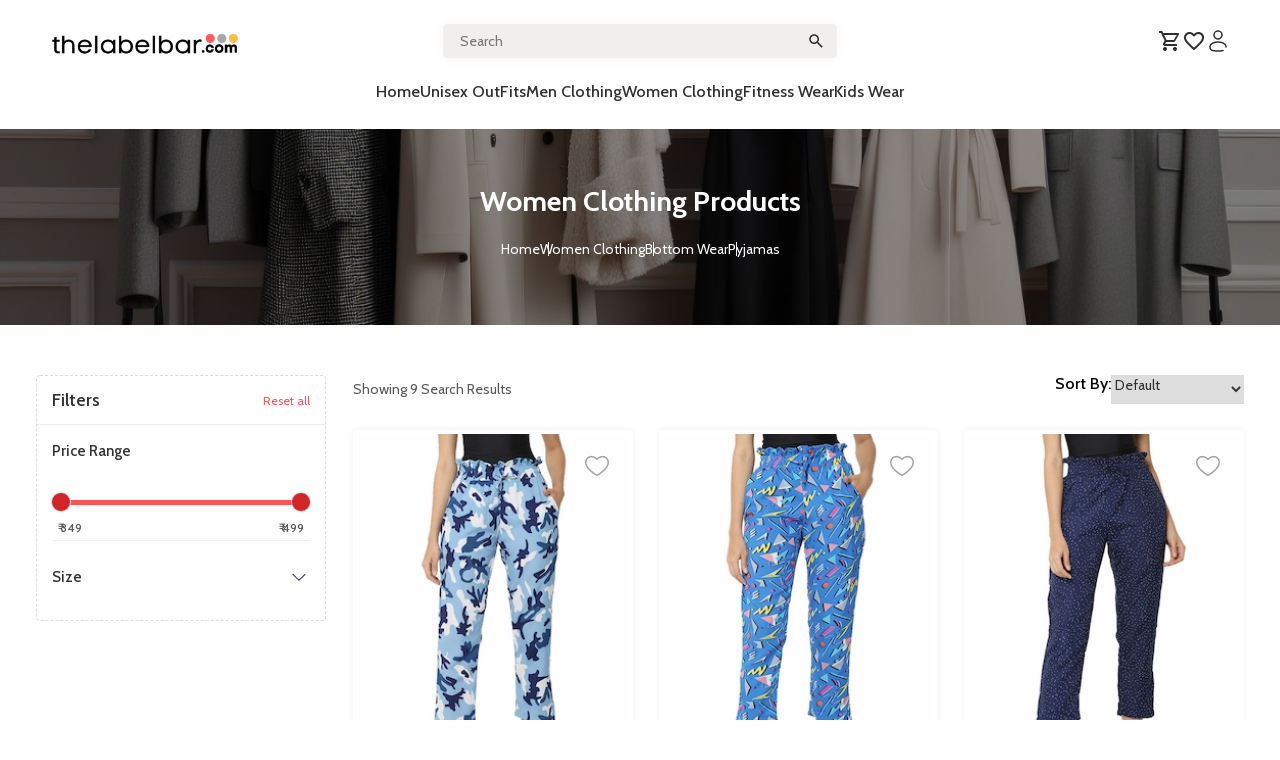

--- FILE ---
content_type: text/html; charset=utf-8
request_url: https://www.thelabelbar.com/women-clothing/bottom-wear/pyjamas
body_size: 16395
content:
<!DOCTYPE html><html lang="en"><head><meta charSet="utf-8"/><meta name="viewport" content="width=device-width, initial-scale=1"/><link rel="preload" as="image" href="/images/logo/logo_light.svg" fetchPriority="high"/><link rel="preload" as="image" href="/images/logo/logo_dark.svg" fetchPriority="high"/><link rel="stylesheet" href="/_next/static/css/857391dea9f77ae0.css" data-precedence="next"/><link rel="stylesheet" href="/_next/static/css/c246571ceffd6a40.css" data-precedence="next"/><link rel="stylesheet" href="/_next/static/css/943d48b1526c9987.css" data-precedence="next"/><link rel="stylesheet" href="/_next/static/css/996f9e022399bd37.css" data-precedence="next"/><link rel="stylesheet" href="/_next/static/css/aa7dab144e86b9c4.css" data-precedence="next"/><link rel="stylesheet" href="/_next/static/css/1e29cd4c807c59d9.css" data-precedence="next"/><link rel="preload" as="script" fetchPriority="low" href="/_next/static/chunks/webpack-cae91e148a8b9b27.js"/><script src="/_next/static/chunks/fd9d1056-182b32ac29b73034.js" async=""></script><script src="/_next/static/chunks/7023-77208524bb298f5b.js" async=""></script><script src="/_next/static/chunks/main-app-28912ec2b9d74a61.js" async=""></script><script src="/_next/static/chunks/231-695d7b4120c5af7a.js" async=""></script><script src="/_next/static/chunks/8173-778a792c1a860a08.js" async=""></script><script src="/_next/static/chunks/7123-901c0c30815954b8.js" async=""></script><script src="/_next/static/chunks/6987-951e4db3acc3581e.js" async=""></script><script src="/_next/static/chunks/9340-11d3afbdab98636d.js" async=""></script><script src="/_next/static/chunks/2565-86da971b253fe9a4.js" async=""></script><script src="/_next/static/chunks/8110-0e7f3fea096e68f9.js" async=""></script><script src="/_next/static/chunks/5855-fa9eb775aaa7fb54.js" async=""></script><script src="/_next/static/chunks/app/layout-4687bb0107b02f76.js" async=""></script><script src="/_next/static/chunks/app/error-76582f0a684630b0.js" async=""></script><script src="/_next/static/chunks/5665-eae8367e2bd56026.js" async=""></script><script src="/_next/static/chunks/app/%5Bcategory%5D/%5BsubCategory%5D/%5BsubSubCategory%5D/page-89ec0744db461365.js" async=""></script><script src="/_next/static/chunks/1836-ad905e7501ed4c0b.js" async=""></script><script src="/_next/static/chunks/app/page-b51e11c5557c36e5.js" async=""></script><link rel="preload" href="https://www.googletagmanager.com/gtag/js?id=G-5EYFG16R9S" as="script"/><meta name="google-site-verification" content="TsfQWv_yGKtWQIb2hE9b2vYhH2G0z5eiP85iuDFOPdw"/><title>Women Pyjama Combo Packs | Women Pajamas Under 400 Prices</title><meta name="description" content="On The Label Bar, you can buy women&#x27;s pyjama sets, women&#x27;s pyjama combo packs, and women&#x27;s cotton pyjamas online. 10% OFF, &amp;#10031;Free Shipping &amp;#10031;COD &amp;#10031;Easy returns!"/><link rel="canonical" href="https://www.thelabelbar.com/women-clothing/bottom-wear/pyjamas"/><link rel="icon" href="/favicon.ico" type="image/x-icon" sizes="16x16"/><script src="/_next/static/chunks/polyfills-78c92fac7aa8fdd8.js" noModule=""></script></head><body class=""><nav class="header_header_container__0lZPr "><div class="header_main_header__0DUIp "></div><div class="header_top_header__1pnGY"><div class="header_right_nav__beqWG"><button class="header_toggle_btn__OoGV1"><svg xmlns="http://www.w3.org/2000/svg" width="18" height="18" viewBox="0 0 18 18" fill="none"><path d="M2.8125 4.5H15.1875M2.8125 9H15.1875M2.8125 13.5H15.1875" stroke="#302E2E" stroke-width="1.5" stroke-linecap="round" stroke-linejoin="round"></path></svg></button><div class="header_nav_head__wttlz"><div><div class="navbar_navbar__IJW__"><a class="navbar_logo_link__kYijX" href="/"><img alt="thelabelbar" fetchPriority="high" width="189" height="33" decoding="async" data-nimg="1" style="color:transparent" src="/images/logo/logo_dark.svg"/></a><div class="navbar_search_input_container__06r08 position-relative"><!--$--><div class="DataSearch_search_data__gy6aq"><div class="DataSearch_search_box__N3dFM"><form><input class="DataSearch_search_input__MESZB" type="text" placeholder="Search" value=""/><button class="DataSearch_search_btn__NJhCd" type="submit"><svg xmlns="http://www.w3.org/2000/svg" width="18" height="18" viewBox="0 0 18 18" fill="none"><path d="M0 4C0 1.79086 1.79086 0 4 0H14C16.2091 0 18 1.79086 18 4V14C18 16.2091 16.2091 18 14 18H4C1.79086 18 0 16.2091 0 14V4Z" fill="#F1EEEE"></path><path d="M14.7 15.75L9.975 11.025C9.6 11.325 9.16875 11.5625 8.68125 11.7375C8.19375 11.9125 7.675 12 7.125 12C5.7625 12 4.6095 11.528 3.666 10.584C2.7225 9.64 2.2505 8.487 2.25 7.125C2.25 5.7625 2.722 4.6095 3.666 3.666C4.61 2.7225 5.763 2.2505 7.125 2.25C8.4875 2.25 9.64075 2.722 10.5848 3.666C11.5287 4.61 12.0005 5.763 12 7.125C12 7.675 11.9125 8.19375 11.7375 8.68125C11.5625 9.16875 11.325 9.6 11.025 9.975L15.75 14.7L14.7 15.75ZM7.125 10.5C8.0625 10.5 8.8595 10.172 9.516 9.516C10.1725 8.86 10.5005 8.063 10.5 7.125C10.5 6.1875 10.172 5.39075 9.516 4.73475C8.86 4.07875 8.063 3.7505 7.125 3.75C6.1875 3.75 5.39075 4.07825 4.73475 4.73475C4.07875 5.39125 3.7505 6.188 3.75 7.125C3.75 8.0625 4.07825 8.8595 4.73475 9.516C5.39125 10.1725 6.188 10.5005 7.125 10.5Z" fill="#302E2E"></path></svg></button></form></div></div><!--/$--></div><ul class="flex navbar_nav_quick_access__Jh0CK"><li id="nav_cart_div"><div class="navbar_iconDiv__4t3qn"><svg xmlns="http://www.w3.org/2000/svg" width="24" height="24" viewBox="0 0 24 24" fill="none"><path d="M17 18C17.5304 18 18.0391 18.2107 18.4142 18.5858C18.7893 18.9609 19 19.4696 19 20C19 20.5304 18.7893 21.0391 18.4142 21.4142C18.0391 21.7893 17.5304 22 17 22C16.4696 22 15.9609 21.7893 15.5858 21.4142C15.2107 21.0391 15 20.5304 15 20C15 18.89 15.89 18 17 18ZM1 2H4.27L5.21 4H20C20.2652 4 20.5196 4.10536 20.7071 4.29289C20.8946 4.48043 21 4.73478 21 5C21 5.17 20.95 5.34 20.88 5.5L17.3 11.97C16.96 12.58 16.3 13 15.55 13H8.1L7.2 14.63L7.17 14.75C7.17 14.8163 7.19634 14.8799 7.24322 14.9268C7.29011 14.9737 7.3537 15 7.42 15H19V17H7C6.46957 17 5.96086 16.7893 5.58579 16.4142C5.21071 16.0391 5 15.5304 5 15C5 14.65 5.09 14.32 5.24 14.04L6.6 11.59L3 4H1V2ZM7 18C7.53043 18 8.03914 18.2107 8.41421 18.5858C8.78929 18.9609 9 19.4696 9 20C9 20.5304 8.78929 21.0391 8.41421 21.4142C8.03914 21.7893 7.53043 22 7 22C6.46957 22 5.96086 21.7893 5.58579 21.4142C5.21071 21.0391 5 20.5304 5 20C5 18.89 5.89 18 7 18ZM16 11L18.78 6H6.14L8.5 11H16Z" fill="#302E2E"></path></svg></div><div class="navbar_cart_dropdown_item__SB8S_"></div></li><li id="nav_wishlist_div"><svg xmlns="http://www.w3.org/2000/svg" width="24" height="24" viewBox="0 0 24 24" fill="none"><path d="M12.1 18.55L12 18.65L11.89 18.55C7.14 14.24 4 11.39 4 8.5C4 6.5 5.5 5 7.5 5C9.04 5 10.54 6 11.07 7.36H12.93C13.46 6 14.96 5 16.5 5C18.5 5 20 6.5 20 8.5C20 11.39 16.86 14.24 12.1 18.55ZM16.5 3C14.76 3 13.09 3.81 12 5.08C10.91 3.81 9.24 3 7.5 3C4.42 3 2 5.41 2 8.5C2 12.27 5.4 15.36 10.55 20.03L12 21.35L13.45 20.03C18.6 15.36 22 12.27 22 8.5C22 5.41 19.58 3 16.5 3Z" fill="#302E2E"></path></svg></li><li id="nav_accounnt_div"><svg xmlns="http://www.w3.org/2000/svg" width="24" height="24" viewBox="0 0 24 24" fill="none"><path d="M12 10C14.2091 10 16 8.20914 16 6C16 3.79086 14.2091 2 12 2C9.79086 2 8 3.79086 8 6C8 8.20914 9.79086 10 12 10Z" stroke="#302E2E" stroke-width="1.5"></path><path d="M19.998 18C20 17.836 20 17.669 20 17.5C20 15.015 16.418 13 12 13C7.582 13 4 15.015 4 17.5C4 19.985 4 22 12 22C14.231 22 15.84 21.843 17 21.563" stroke="#302E2E" stroke-width="1.5" stroke-linecap="round"></path></svg></li></ul></div></div></div><div class="header_mob_searchbar__LKYrg"><!--$--><div class="DataSearch_search_data__gy6aq"><div class="DataSearch_search_box__N3dFM"><form><input class="DataSearch_search_input__MESZB" type="text" placeholder="Search" value=""/><button class="DataSearch_search_btn__NJhCd" type="submit"><svg xmlns="http://www.w3.org/2000/svg" width="18" height="18" viewBox="0 0 18 18" fill="none"><path d="M0 4C0 1.79086 1.79086 0 4 0H14C16.2091 0 18 1.79086 18 4V14C18 16.2091 16.2091 18 14 18H4C1.79086 18 0 16.2091 0 14V4Z" fill="#F1EEEE"></path><path d="M14.7 15.75L9.975 11.025C9.6 11.325 9.16875 11.5625 8.68125 11.7375C8.19375 11.9125 7.675 12 7.125 12C5.7625 12 4.6095 11.528 3.666 10.584C2.7225 9.64 2.2505 8.487 2.25 7.125C2.25 5.7625 2.722 4.6095 3.666 3.666C4.61 2.7225 5.763 2.2505 7.125 2.25C8.4875 2.25 9.64075 2.722 10.5848 3.666C11.5287 4.61 12.0005 5.763 12 7.125C12 7.675 11.9125 8.19375 11.7375 8.68125C11.5625 9.16875 11.325 9.6 11.025 9.975L15.75 14.7L14.7 15.75ZM7.125 10.5C8.0625 10.5 8.8595 10.172 9.516 9.516C10.1725 8.86 10.5005 8.063 10.5 7.125C10.5 6.1875 10.172 5.39075 9.516 4.73475C8.86 4.07875 8.063 3.7505 7.125 3.75C6.1875 3.75 5.39075 4.07825 4.73475 4.73475C4.07875 5.39125 3.7505 6.188 3.75 7.125C3.75 8.0625 4.07825 8.8595 4.73475 9.516C5.39125 10.1725 6.188 10.5005 7.125 10.5Z" fill="#302E2E"></path></svg></button></form></div></div><!--/$--></div></div></div><div class="header_menu_items__q_HrV"><div class="header_web_menu_category__NbtCc"><ul class="tabbar_tabbar_outer_div__kJCGW"><li class=" "><div class="tabbar_popupMenu__e_0Ll"><a href="/">Home</a></div></li><li><div class="tabbar_popupMenu__e_0Ll"><a href="/unisex-outfits">Unisex OutFits</a><div class="tabbar_menuItems__z3GKd "><div class="tabbar_innerDiv__tpv2f"><ul><li><a href="/unisex-outfits/collections"><span class="heading_common_parent__i5GSl heading-parent undefined undefined"><h3 class="heading_font_sm__zUyZT heading_text_black___nYZK ">Collections</h3><div class="heading_group_child__UB0Cg undefined undefined"></div></span></a><div class="tabbar_subSubCat__ofxbf"><a href="/unisex-outfits/collections/unique-t-shirt">Unique T-shirt</a></div></li></ul><div class="tabbar_rightImage__6S3_n"><a href="/women-clothing/women-topwear/tops"><img alt="banner" loading="lazy" decoding="async" data-nimg="fill" style="position:absolute;height:100%;width:100%;left:0;top:0;right:0;bottom:0;color:transparent" sizes="100vw" srcSet="/_next/image?url=%2Fimages%2FnavMenu%2FrightPic.webp&amp;w=640&amp;q=75 640w, /_next/image?url=%2Fimages%2FnavMenu%2FrightPic.webp&amp;w=750&amp;q=75 750w, /_next/image?url=%2Fimages%2FnavMenu%2FrightPic.webp&amp;w=828&amp;q=75 828w, /_next/image?url=%2Fimages%2FnavMenu%2FrightPic.webp&amp;w=1080&amp;q=75 1080w, /_next/image?url=%2Fimages%2FnavMenu%2FrightPic.webp&amp;w=1200&amp;q=75 1200w, /_next/image?url=%2Fimages%2FnavMenu%2FrightPic.webp&amp;w=1920&amp;q=75 1920w, /_next/image?url=%2Fimages%2FnavMenu%2FrightPic.webp&amp;w=2048&amp;q=75 2048w, /_next/image?url=%2Fimages%2FnavMenu%2FrightPic.webp&amp;w=3840&amp;q=75 3840w" src="/_next/image?url=%2Fimages%2FnavMenu%2FrightPic.webp&amp;w=3840&amp;q=75"/></a></div></div></div></div></li><li><div class="tabbar_popupMenu__e_0Ll"><a href="/men-clothing">Men Clothing</a><div class="tabbar_menuItems__z3GKd "><div class="tabbar_innerDiv__tpv2f"><ul><li><a href="/men-clothing/topwear"><span class="heading_common_parent__i5GSl heading-parent undefined undefined"><h3 class="heading_font_sm__zUyZT heading_text_black___nYZK ">Topwear</h3><div class="heading_group_child__UB0Cg undefined undefined"></div></span></a><div class="tabbar_subSubCat__ofxbf"><a href="/men-clothing/topwear/skull-t-shirts">Skull T Shirts</a><a href="/men-clothing/topwear/anime-t-shirts">Anime T-shirts</a><a href="/men-clothing/topwear/religious-t-shirts">Religious T-shirts</a><a href="/men-clothing/topwear/hot-selling-t-shirts">Hot Selling T Shirts</a><a href="/men-clothing/topwear/desi-t-shirts">Desi T Shirts</a><a href="/men-clothing/topwear/boss-bear-t-shirt">Boss Bear T Shirt</a><a href="/men-clothing/topwear/best-seller">Best Seller</a><a href="/men-clothing/topwear/printed-shirts">Printed Shirts</a><a href="/men-clothing/topwear/formal-shirts">Formal Shirts</a><a href="/men-clothing/topwear/solid-t-shirts">Solid T Shirts</a><a href="/men-clothing/topwear/polo-t-shirts">Polo T Shirts</a><a href="/men-clothing/topwear/t-shirt">T Shirt</a><a href="/men-clothing/topwear/biker-printed-t-shirts">Biker Printed T Shirts</a><a href="/men-clothing/topwear/travel-t-shirts">Travel T Shirts</a><a href="/men-clothing/topwear/winter-shirt">Winter Shirt</a><a href="/men-clothing/topwear/full-sleeves-t-shirts">Full Sleeves T Shirts</a><a href="/men-clothing/topwear/oversized-plain-t-shirts">Oversized Plain T Shirts</a><a href="/men-clothing/topwear/white-graphic-t-shirts">White Graphic T Shirts</a><a href="/men-clothing/topwear/oversized-printed-t-shirt">Oversized Printed T Shirt</a><a href="/men-clothing/topwear/sweatshirts">Sweatshirts &amp; Hoodies</a></div></li><li><a href="/men-clothing/co-ord-sets"><span class="heading_common_parent__i5GSl heading-parent undefined undefined"><h3 class="heading_font_sm__zUyZT heading_text_black___nYZK ">Co-ord Sets</h3><div class="heading_group_child__UB0Cg undefined undefined"></div></span></a><div class="tabbar_subSubCat__ofxbf"><a href="/men-clothing/co-ord-sets/t-shirt-shorts">T-Shirt &amp; Shorts</a></div></li><li><a href="/men-clothing/shorts"><span class="heading_common_parent__i5GSl heading-parent undefined undefined"><h3 class="heading_font_sm__zUyZT heading_text_black___nYZK ">Shorts</h3><div class="heading_group_child__UB0Cg undefined undefined"></div></span></a><div class="tabbar_subSubCat__ofxbf"><a href="/men-clothing/shorts/printed-shorts">Printed Shorts</a></div></li></ul><div class="tabbar_rightImage__6S3_n"><a href="/women-clothing/women-topwear/tops"><img alt="banner" loading="lazy" decoding="async" data-nimg="fill" style="position:absolute;height:100%;width:100%;left:0;top:0;right:0;bottom:0;color:transparent" sizes="100vw" srcSet="/_next/image?url=%2Fimages%2FnavMenu%2FrightPic.webp&amp;w=640&amp;q=75 640w, /_next/image?url=%2Fimages%2FnavMenu%2FrightPic.webp&amp;w=750&amp;q=75 750w, /_next/image?url=%2Fimages%2FnavMenu%2FrightPic.webp&amp;w=828&amp;q=75 828w, /_next/image?url=%2Fimages%2FnavMenu%2FrightPic.webp&amp;w=1080&amp;q=75 1080w, /_next/image?url=%2Fimages%2FnavMenu%2FrightPic.webp&amp;w=1200&amp;q=75 1200w, /_next/image?url=%2Fimages%2FnavMenu%2FrightPic.webp&amp;w=1920&amp;q=75 1920w, /_next/image?url=%2Fimages%2FnavMenu%2FrightPic.webp&amp;w=2048&amp;q=75 2048w, /_next/image?url=%2Fimages%2FnavMenu%2FrightPic.webp&amp;w=3840&amp;q=75 3840w" src="/_next/image?url=%2Fimages%2FnavMenu%2FrightPic.webp&amp;w=3840&amp;q=75"/></a></div></div></div></div></li><li><div class="tabbar_popupMenu__e_0Ll"><a href="/women-clothing">Women Clothing</a><div class="tabbar_menuItems__z3GKd "><div class="tabbar_innerDiv__tpv2f"><ul><li><a href="/women-clothing/women-topwear"><span class="heading_common_parent__i5GSl heading-parent undefined undefined"><h3 class="heading_font_sm__zUyZT heading_text_black___nYZK ">Women Topwear</h3><div class="heading_group_child__UB0Cg undefined undefined"></div></span></a><div class="tabbar_subSubCat__ofxbf"><a href="/women-clothing/women-topwear/tops">Tops</a><a href="/women-clothing/women-topwear/womens-t-shirt">Women&#x27;s T Shirt</a><a href="/women-clothing/women-topwear/shrug">Shrug</a><a href="/women-clothing/women-topwear/jumpsuits">Jumpsuits</a><a href="/women-clothing/women-topwear/oversized-t-shirts">Oversized T Shirts</a><a href="/women-clothing/women-topwear/full-sleeve-t-shirt">Full Sleeve T Shirt</a><a href="/women-clothing/women-topwear/winter-shirts">Winter Shirts</a><a href="/women-clothing/women-topwear/oversized-printed-t-shirts">Oversized Printed T Shirts</a><a href="/women-clothing/women-topwear/printed-regular-t-shirts">Printed Regular T Shirts</a><a href="/women-clothing/women-topwear/boyfriend-t-shirts">Boyfriend T shirts</a></div></li><li><a href="/women-clothing/bottom-wear"><span class="heading_common_parent__i5GSl heading-parent undefined undefined"><h3 class="heading_font_sm__zUyZT heading_text_black___nYZK ">Bottom Wear</h3><div class="heading_group_child__UB0Cg undefined undefined"></div></span></a><div class="tabbar_subSubCat__ofxbf"><a href="/women-clothing/bottom-wear/pyjamas">Pyjamas</a></div></li><li><a href="/women-clothing/inner-wear-sleep-wear"><span class="heading_common_parent__i5GSl heading-parent undefined undefined"><h3 class="heading_font_sm__zUyZT heading_text_black___nYZK ">Inner Wear &amp; Sleep Wear</h3><div class="heading_group_child__UB0Cg undefined undefined"></div></span></a><div class="tabbar_subSubCat__ofxbf"><a href="/women-clothing/inner-wear-sleep-wear/night-suit">Night Suit</a></div></li><li><a href="/women-clothing/dress"><span class="heading_common_parent__i5GSl heading-parent undefined undefined"><h3 class="heading_font_sm__zUyZT heading_text_black___nYZK ">Dress</h3><div class="heading_group_child__UB0Cg undefined undefined"></div></span></a><div class="tabbar_subSubCat__ofxbf"><a href="/women-clothing/dress/women-dress">Women Dress</a><a href="/women-clothing/dress/co-ord-sets">Co Ord Sets</a></div></li></ul><div class="tabbar_rightImage__6S3_n"><a href="/women-clothing/women-topwear/tops"><img alt="banner" loading="lazy" decoding="async" data-nimg="fill" style="position:absolute;height:100%;width:100%;left:0;top:0;right:0;bottom:0;color:transparent" sizes="100vw" srcSet="/_next/image?url=%2Fimages%2FnavMenu%2FrightPic.webp&amp;w=640&amp;q=75 640w, /_next/image?url=%2Fimages%2FnavMenu%2FrightPic.webp&amp;w=750&amp;q=75 750w, /_next/image?url=%2Fimages%2FnavMenu%2FrightPic.webp&amp;w=828&amp;q=75 828w, /_next/image?url=%2Fimages%2FnavMenu%2FrightPic.webp&amp;w=1080&amp;q=75 1080w, /_next/image?url=%2Fimages%2FnavMenu%2FrightPic.webp&amp;w=1200&amp;q=75 1200w, /_next/image?url=%2Fimages%2FnavMenu%2FrightPic.webp&amp;w=1920&amp;q=75 1920w, /_next/image?url=%2Fimages%2FnavMenu%2FrightPic.webp&amp;w=2048&amp;q=75 2048w, /_next/image?url=%2Fimages%2FnavMenu%2FrightPic.webp&amp;w=3840&amp;q=75 3840w" src="/_next/image?url=%2Fimages%2FnavMenu%2FrightPic.webp&amp;w=3840&amp;q=75"/></a></div></div></div></div></li><li><div class="tabbar_popupMenu__e_0Ll"><a href="/fitness-wear">Fitness Wear</a><div class="tabbar_menuItems__z3GKd "><div class="tabbar_innerDiv__tpv2f"><ul><li><a href="/fitness-wear/men-fitness-wear"><span class="heading_common_parent__i5GSl heading-parent undefined undefined"><h3 class="heading_font_sm__zUyZT heading_text_black___nYZK ">Men Fitness Wear</h3><div class="heading_group_child__UB0Cg undefined undefined"></div></span></a><div class="tabbar_subSubCat__ofxbf"><a href="/fitness-wear/men-fitness-wear/gym-t-shirts">Gym T Shirts</a><a href="/fitness-wear/men-fitness-wear/gym-stringers-tank-tops">Gym Stringers And Tank Tops</a><a href="/fitness-wear/men-fitness-wear/gym-muscle-tees">Gym Muscle Tees</a></div></li><li><a href="/fitness-wear/women-fitness-wear"><span class="heading_common_parent__i5GSl heading-parent undefined undefined"><h3 class="heading_font_sm__zUyZT heading_text_black___nYZK ">Women Fitness Wear</h3><div class="heading_group_child__UB0Cg undefined undefined"></div></span></a><div class="tabbar_subSubCat__ofxbf"><a href="/fitness-wear/women-fitness-wear/gym-co-ord-sets">Gym Co Ord Sets</a><a href="/fitness-wear/women-fitness-wear/gym-tops">Gym Tops</a><a href="/fitness-wear/women-fitness-wear/gym-leggings">Gym Leggings</a><a href="/fitness-wear/women-fitness-wear/gym-shorts">Gym Shorts</a></div></li></ul><div class="tabbar_rightImage__6S3_n"><a href="/women-clothing/women-topwear/tops"><img alt="banner" loading="lazy" decoding="async" data-nimg="fill" style="position:absolute;height:100%;width:100%;left:0;top:0;right:0;bottom:0;color:transparent" sizes="100vw" srcSet="/_next/image?url=%2Fimages%2FnavMenu%2FrightPic.webp&amp;w=640&amp;q=75 640w, /_next/image?url=%2Fimages%2FnavMenu%2FrightPic.webp&amp;w=750&amp;q=75 750w, /_next/image?url=%2Fimages%2FnavMenu%2FrightPic.webp&amp;w=828&amp;q=75 828w, /_next/image?url=%2Fimages%2FnavMenu%2FrightPic.webp&amp;w=1080&amp;q=75 1080w, /_next/image?url=%2Fimages%2FnavMenu%2FrightPic.webp&amp;w=1200&amp;q=75 1200w, /_next/image?url=%2Fimages%2FnavMenu%2FrightPic.webp&amp;w=1920&amp;q=75 1920w, /_next/image?url=%2Fimages%2FnavMenu%2FrightPic.webp&amp;w=2048&amp;q=75 2048w, /_next/image?url=%2Fimages%2FnavMenu%2FrightPic.webp&amp;w=3840&amp;q=75 3840w" src="/_next/image?url=%2Fimages%2FnavMenu%2FrightPic.webp&amp;w=3840&amp;q=75"/></a></div></div></div></div></li><li><div class="tabbar_popupMenu__e_0Ll"><a href="/kids-wear">Kids Wear</a><div class="tabbar_menuItems__z3GKd "><div class="tabbar_innerDiv__tpv2f"><ul><li><a href="/kids-wear/boys"><span class="heading_common_parent__i5GSl heading-parent undefined undefined"><h3 class="heading_font_sm__zUyZT heading_text_black___nYZK ">Boys Wear</h3><div class="heading_group_child__UB0Cg undefined undefined"></div></span></a><div class="tabbar_subSubCat__ofxbf"><a href="/kids-wear/boys/t-shirts">T-shirts</a></div></li></ul><div class="tabbar_rightImage__6S3_n"><a href="/women-clothing/women-topwear/tops"><img alt="banner" loading="lazy" decoding="async" data-nimg="fill" style="position:absolute;height:100%;width:100%;left:0;top:0;right:0;bottom:0;color:transparent" sizes="100vw" srcSet="/_next/image?url=%2Fimages%2FnavMenu%2FrightPic.webp&amp;w=640&amp;q=75 640w, /_next/image?url=%2Fimages%2FnavMenu%2FrightPic.webp&amp;w=750&amp;q=75 750w, /_next/image?url=%2Fimages%2FnavMenu%2FrightPic.webp&amp;w=828&amp;q=75 828w, /_next/image?url=%2Fimages%2FnavMenu%2FrightPic.webp&amp;w=1080&amp;q=75 1080w, /_next/image?url=%2Fimages%2FnavMenu%2FrightPic.webp&amp;w=1200&amp;q=75 1200w, /_next/image?url=%2Fimages%2FnavMenu%2FrightPic.webp&amp;w=1920&amp;q=75 1920w, /_next/image?url=%2Fimages%2FnavMenu%2FrightPic.webp&amp;w=2048&amp;q=75 2048w, /_next/image?url=%2Fimages%2FnavMenu%2FrightPic.webp&amp;w=3840&amp;q=75 3840w" src="/_next/image?url=%2Fimages%2FnavMenu%2FrightPic.webp&amp;w=3840&amp;q=75"/></a></div></div></div></div></li></ul></div><div class="header_mob_menu_category__uPjZv"><div class="header_menu_card__fb5BX  "><div class="header_menu_card__fb5BX "><div class="header_closebtn__DDmdW"><a href="/"><img alt="thelabelbar" fetchPriority="high" width="156" height="28" decoding="async" data-nimg="1" style="color:transparent" src="/images/logo/logo_dark.svg"/></a><button class="header_close__A1zHN"><svg xmlns="http://www.w3.org/2000/svg" viewBox="0 0 384 512"><path d="M342.6 150.6c12.5-12.5 12.5-32.8 0-45.3s-32.8-12.5-45.3 0L192 210.7 86.6 105.4c-12.5-12.5-32.8-12.5-45.3 0s-12.5 32.8 0 45.3L146.7 256 41.4 361.4c-12.5 12.5-12.5 32.8 0 45.3s32.8 12.5 45.3 0L192 301.3 297.4 406.6c12.5 12.5 32.8 12.5 45.3 0s12.5-32.8 0-45.3L237.3 256 342.6 150.6z"></path></svg></button></div><div class="MobileCategoryItem_menu_category__iQzS8"><ul class="MobileCategoryItem_main_navbar__KR6y_"><li class="MobileCategoryItem_nav_item__GLr_t"><a href="/">Home</a></li><li class="MobileCategoryItem_nav_item__GLr_t"><div class="MobileCategoryItem_catgitem__HQyb4"><a href="/unisex-outfits">Unisex OutFits</a><span class="MobileCategoryItem_downarrow__sYA1K"><svg xmlns="http://www.w3.org/2000/svg" viewBox="0 0 448 512"><path d="M201.4 374.6c12.5 12.5 32.8 12.5 45.3 0l160-160c12.5-12.5 12.5-32.8 0-45.3s-32.8-12.5-45.3 0L224 306.7 86.6 169.4c-12.5-12.5-32.8-12.5-45.3 0s-12.5 32.8 0 45.3l160 160z"></path></svg></span></div></li><li class="MobileCategoryItem_nav_item__GLr_t"><div class="MobileCategoryItem_catgitem__HQyb4"><a href="/men-clothing">Men Clothing</a><span class="MobileCategoryItem_downarrow__sYA1K"><svg xmlns="http://www.w3.org/2000/svg" viewBox="0 0 448 512"><path d="M201.4 374.6c12.5 12.5 32.8 12.5 45.3 0l160-160c12.5-12.5 12.5-32.8 0-45.3s-32.8-12.5-45.3 0L224 306.7 86.6 169.4c-12.5-12.5-32.8-12.5-45.3 0s-12.5 32.8 0 45.3l160 160z"></path></svg></span></div></li><li class="MobileCategoryItem_nav_item__GLr_t"><div class="MobileCategoryItem_catgitem__HQyb4"><a href="/women-clothing">Women Clothing</a><span class="MobileCategoryItem_downarrow__sYA1K"><svg xmlns="http://www.w3.org/2000/svg" viewBox="0 0 448 512"><path d="M201.4 374.6c12.5 12.5 32.8 12.5 45.3 0l160-160c12.5-12.5 12.5-32.8 0-45.3s-32.8-12.5-45.3 0L224 306.7 86.6 169.4c-12.5-12.5-32.8-12.5-45.3 0s-12.5 32.8 0 45.3l160 160z"></path></svg></span></div></li><li class="MobileCategoryItem_nav_item__GLr_t"><div class="MobileCategoryItem_catgitem__HQyb4"><a href="/fitness-wear">Fitness Wear</a><span class="MobileCategoryItem_downarrow__sYA1K"><svg xmlns="http://www.w3.org/2000/svg" viewBox="0 0 448 512"><path d="M201.4 374.6c12.5 12.5 32.8 12.5 45.3 0l160-160c12.5-12.5 12.5-32.8 0-45.3s-32.8-12.5-45.3 0L224 306.7 86.6 169.4c-12.5-12.5-32.8-12.5-45.3 0s-12.5 32.8 0 45.3l160 160z"></path></svg></span></div></li><li class="MobileCategoryItem_nav_item__GLr_t"><div class="MobileCategoryItem_catgitem__HQyb4"><a href="/kids-wear">Kids Wear</a><span class="MobileCategoryItem_downarrow__sYA1K"><svg xmlns="http://www.w3.org/2000/svg" viewBox="0 0 448 512"><path d="M201.4 374.6c12.5 12.5 32.8 12.5 45.3 0l160-160c12.5-12.5 12.5-32.8 0-45.3s-32.8-12.5-45.3 0L224 306.7 86.6 169.4c-12.5-12.5-32.8-12.5-45.3 0s-12.5 32.8 0 45.3l160 160z"></path></svg></span></div></li></ul></div></div></div></div></div></nav><div class="InnerBanner_banner_container__Xi_ve"><div class="InnerBanner_banner_card__grhGF"><h1>Women Clothing Products</h1><ul class="InnerBanner_breadcrumb__T7xLh"><li><a href="/">Home</a></li><li><a href="/women-clothing">Women Clothing</a></li><li><a href="/women-clothing/bottom-wear">Bottom Wear</a></li><li>Pyjamas</li></ul></div></div><section class="category_products_sect__W__ZY"><div class="container_main_container__HjpmD"><div class="Productcarditems_loaderContainer__bbEIi"><div class="loader_loader1_container__Fkk6s"><div class="loader_loader__Duoqf"></div></div></div></div></section><div><button class="scrollToTop_scrollToTopButton__F5RjX "><img alt="" loading="lazy" width="50" height="50" decoding="async" data-nimg="1" style="color:transparent" src="/images/scrolltop/scrollArrow.gif"/></button></div><footer class="footer_footerSection__PY60B"><div class="footer_footer_container__YSEff"><div class="mainfooter_mainfooter_container__QiS89"><div class="mainfooter_mainfooter_info_div__0tw8C"><img alt="thelabelbar" fetchPriority="high" width="187" height="30" decoding="async" data-nimg="1" style="color:transparent" src="/images/logo/logo_light.svg"/><div><p>The Label Bar endeavors to inspire consumers/buyers to make fashion choices that are stylish yet comfortable. We are a one-stop shop that aims at providing hassle-free and amazing shopping.</p></div><div class="mainfooter_social_div__aFe7E"><a target="_blank" href="https://www.facebook.com/thelabelbaronline"><div class="flex mainfooter_icon_div__e9qAt"><img alt="facebook" loading="lazy" width="15.394" height="15.13" decoding="async" data-nimg="1" style="color:transparent" src="/images/icons/facebook.svg"/></div></a><a target="_blank" href="https://x.com/LabelBar1"><div class="flex mainfooter_icon_div__e9qAt"><img alt="twitter" loading="lazy" width="16.093" height="15.817" decoding="async" data-nimg="1" style="color:transparent" src="/images/icons/twitter.svg"/></div></a><a target="_blank" href="https://www.instagram.com/thelabelbarofficial/"><div class="flex mainfooter_icon_div__e9qAt"><img alt="instagram" loading="lazy" width="18.892" height="15.817" decoding="async" data-nimg="1" style="color:transparent" src="/images/icons/instagram.svg"/></div></a><a target="_blank" href="https://www.youtube.com/@thelabelbar/videos"><div class="flex mainfooter_icon_div__e9qAt"><img alt="youtube" loading="lazy" width="16.986" height="16.384" decoding="async" data-nimg="1" style="color:transparent" src="/images/icons/youtube.svg"/></div></a></div></div><div class="mainfooter_mainfooter_similar_div__j0aQP"><span class="heading_common_parent__i5GSl heading-parent undefined undefined"><h3 class="heading_font_sm__zUyZT heading_text_white__AU8Sk ">Company</h3><div class="heading_group_child__UB0Cg undefined undefined"></div></span><ul><li><a href="/aboutus">About us</a></li><li><a href="/blog">Blog</a></li><li><a href="/contact-us">Contact us</a></li></ul></div><div class="mainfooter_mainfooter_policies_div__MMNXC"> <span class="heading_common_parent__i5GSl heading-parent undefined undefined"><h3 class="heading_font_sm__zUyZT heading_text_white__AU8Sk ">Policies</h3><div class="heading_group_child__UB0Cg undefined undefined"></div></span><ul><li><a href="/return-policy">Return Policy</a></li><li><a href="/refund-policy">Refund Policy</a></li><li><a href="/terms-conditions">Terms and conditions</a></li><li><a href="/privacy-policy">Privacy Policy</a></li><li><a href="/shipping-policy">Shipping Policy</a></li></ul></div><div class="mainfooter_mainfooter_similar_div__j0aQP"> <span class="heading_common_parent__i5GSl heading-parent undefined undefined"><h3 class="heading_font_sm__zUyZT heading_text_white__AU8Sk ">Useful Links</h3><div class="heading_group_child__UB0Cg undefined undefined"></div></span><ul><li><a href="#">Track Order</a></li></ul></div><div class="mainfooter_mainfooter_info_div__0tw8C"> <span class="heading_common_parent__i5GSl heading-parent undefined undefined"><h3 class="heading_font_sm__zUyZT heading_text_white__AU8Sk ">Contact Us</h3><div class="heading_group_child__UB0Cg undefined undefined"></div></span><div class="mainfooter_bStGeorgeUt84770UsaParent__UKKlz"><img alt="" loading="lazy" width="18" height="18" decoding="async" data-nimg="1" style="color:transparent" src="/images/icons/mdi_address-marker-outline.svg"/><a target="_blank" href="https://maps.app.goo.gl/BRVut6H27PoPuZQu8"><div>B-28,29 Sector 58, Noida Uttar Pradesh Pin-201301</div></a></div><div class="mainfooter_bStGeorgeUt84770UsaParent__UKKlz"><img alt="" loading="lazy" width="18" height="18" decoding="async" data-nimg="1" style="color:transparent" src="/images/icons/ic_outline-email.svg"/><a href="mailto:info@thelabelbar.com"><div>info@thelabelbar.com</div></a></div><div class="mainfooter_bStGeorgeUt84770UsaParent__UKKlz"><img alt="" loading="lazy" width="18" height="18" decoding="async" data-nimg="1" style="color:transparent" src="/images/icons/solar_phone-linear.svg"/><a href="tel:+918335009555">+918335009555</a></div></div><div class="mainfooter_mainfooter_newsletter_div__Wg8ld"> <span class="heading_common_parent__i5GSl heading-parent undefined undefined"><h3 class="heading_font_sm__zUyZT heading_text_white__AU8Sk ">Newsletter</h3><div class="heading_group_child__UB0Cg undefined undefined"></div></span><div class="mainfooter_input_container__cP6J_ position-relative"><form><input class="mainfooter_search_input__zDIuy" type="email" placeholder="Enter your email" value=""/><button class="position-absolute mainfooter_newsletter_logo__Wvo_C" type="submit"><img alt="" loading="lazy" width="28" height="28" decoding="async" data-nimg="1" style="color:transparent" src="/images/icons/newsletter.svg"/></button></form></div><p class="">Subscribe to our newsletter and unlock a world of exclusive benefits.</p></div></div><div class="MiddleFooter_middile_container__FhTjv"><div class="MiddleFooter_footer_card__4nqW1 undefined"><div class="MiddleFooter_fit_div___yqAA"><span class="heading_common_parent__i5GSl heading-parent undefined undefined"><h3 class="heading_font_sm__zUyZT heading_text_white__AU8Sk ">100% Secure Payment Method</h3><div class="heading_group_child__UB0Cg undefined undefined"></div></span></div><ul class="MiddleFooter_pay_list__qNEAe"><li><img alt="Master card" loading="lazy" width="28" height="18" decoding="async" data-nimg="1" style="color:transparent" src="/images/master_card.svg"/></li><li><img alt="visa" loading="lazy" width="51" height="18" decoding="async" data-nimg="1" style="color:transparent" src="/images/visa.svg"/></li><li><img alt="IATA Pay" loading="lazy" width="73" height="18" decoding="async" data-nimg="1" style="color:transparent" src="/images/verify_security.svg"/></li></ul></div><div class="MiddleFooter_secuewcard__KDcZG"><div class="MiddleFooter_footer_card__4nqW1 MiddleFooter_erds_box__Pv8st"><img alt="Effortless Return" loading="lazy" width="38" height="38" decoding="async" data-nimg="1" style="color:transparent" src="/images/effortless_return.svg"/><h5>Effortless Return</h5><p>Full refund within 7 days</p></div><div class="MiddleFooter_footer_card__4nqW1 MiddleFooter_erds_box__Pv8st"><img alt="Free Delivery" loading="lazy" width="38" height="38" decoding="async" data-nimg="1" style="color:transparent" src="/images/free_delivery.svg"/><h5>Free Delivery</h5><p>Free shipping on all order</p></div><div class="MiddleFooter_footer_card__4nqW1 MiddleFooter_erds_box__Pv8st"><img alt="Online Support" loading="lazy" width="38" height="38" decoding="async" data-nimg="1" style="color:transparent" src="/images/support_icon.svg"/><h5>24/7 Online Support</h5><p>Support online 24 hours a day</p></div></div></div><div class="secondaryfooter_secondary_container__H37n4"></div></div></footer><div style="position:fixed;z-index:9999;top:16px;left:16px;right:16px;bottom:16px;pointer-events:none"></div><script src="/_next/static/chunks/webpack-cae91e148a8b9b27.js" async=""></script><script>(self.__next_f=self.__next_f||[]).push([0]);self.__next_f.push([2,null])</script><script>self.__next_f.push([1,"1:HL[\"/_next/static/css/857391dea9f77ae0.css\",\"style\"]\n2:HL[\"/_next/static/css/c246571ceffd6a40.css\",\"style\"]\n3:HL[\"/_next/static/css/943d48b1526c9987.css\",\"style\"]\n4:HL[\"/_next/static/css/996f9e022399bd37.css\",\"style\"]\n5:HL[\"/_next/static/css/aa7dab144e86b9c4.css\",\"style\"]\n6:HL[\"/_next/static/css/1e29cd4c807c59d9.css\",\"style\"]\n"])</script><script>self.__next_f.push([1,"7:I[95751,[],\"\"]\na:I[39275,[],\"\"]\ne:I[61343,[],\"\"]\nf:I[84080,[\"231\",\"static/chunks/231-695d7b4120c5af7a.js\",\"8173\",\"static/chunks/8173-778a792c1a860a08.js\",\"7123\",\"static/chunks/7123-901c0c30815954b8.js\",\"6987\",\"static/chunks/6987-951e4db3acc3581e.js\",\"9340\",\"static/chunks/9340-11d3afbdab98636d.js\",\"2565\",\"static/chunks/2565-86da971b253fe9a4.js\",\"8110\",\"static/chunks/8110-0e7f3fea096e68f9.js\",\"5855\",\"static/chunks/5855-fa9eb775aaa7fb54.js\",\"3185\",\"static/chunks/app/layout-4687bb0107b02f76.js\"],\"\"]\n10:I[84154,[\"231\",\"static/chunks/231-695d7b4120c5af7a.js\",\"8173\",\"static/chunks/8173-778a792c1a860a08.js\",\"7123\",\"static/chunks/7123-901c0c30815954b8.js\",\"6987\",\"static/chunks/6987-951e4db3acc3581e.js\",\"9340\",\"static/chunks/9340-11d3afbdab98636d.js\",\"2565\",\"static/chunks/2565-86da971b253fe9a4.js\",\"8110\",\"static/chunks/8110-0e7f3fea096e68f9.js\",\"5855\",\"static/chunks/5855-fa9eb775aaa7fb54.js\",\"3185\",\"static/chunks/app/layout-4687bb0107b02f76.js\"],\"default\"]\n12:I[34845,[\"231\",\"static/chunks/231-695d7b4120c5af7a.js\",\"8173\",\"static/chunks/8173-778a792c1a860a08.js\",\"7601\",\"static/chunks/app/error-76582f0a684630b0.js\"],\"default\"]\n13:I[231,[\"231\",\"static/chunks/231-695d7b4120c5af7a.js\",\"8173\",\"static/chunks/8173-778a792c1a860a08.js\",\"7123\",\"static/chunks/7123-901c0c30815954b8.js\",\"6987\",\"static/chunks/6987-951e4db3acc3581e.js\",\"9340\",\"static/chunks/9340-11d3afbdab98636d.js\",\"5665\",\"static/chunks/5665-eae8367e2bd56026.js\",\"8071\",\"static/chunks/app/%5Bcategory%5D/%5BsubCategory%5D/%5BsubSubCategory%5D/page-89ec0744db461365.js\"],\"\"]\n14:I[68520,[\"231\",\"static/chunks/231-695d7b4120c5af7a.js\",\"8173\",\"static/chunks/8173-778a792c1a860a08.js\",\"7123\",\"static/chunks/7123-901c0c30815954b8.js\",\"6987\",\"static/chunks/6987-951e4db3acc3581e.js\",\"9340\",\"static/chunks/9340-11d3afbdab98636d.js\",\"2565\",\"static/chunks/2565-86da971b253fe9a4.js\",\"8110\",\"static/chunks/8110-0e7f3fea096e68f9.js\",\"5855\",\"static/chunks/5855-fa9eb775aaa7fb54.js\",\"3185\",\"static/chunks/app/layout-4687bb0107b02f76.js\"],\"default\"]\n15:I[42388,[\"231\",\"static/chunks/231-695d7b4120"])</script><script>self.__next_f.push([1,"c5af7a.js\",\"8173\",\"static/chunks/8173-778a792c1a860a08.js\",\"7123\",\"static/chunks/7123-901c0c30815954b8.js\",\"6987\",\"static/chunks/6987-951e4db3acc3581e.js\",\"9340\",\"static/chunks/9340-11d3afbdab98636d.js\",\"2565\",\"static/chunks/2565-86da971b253fe9a4.js\",\"8110\",\"static/chunks/8110-0e7f3fea096e68f9.js\",\"5855\",\"static/chunks/5855-fa9eb775aaa7fb54.js\",\"3185\",\"static/chunks/app/layout-4687bb0107b02f76.js\"],\"default\"]\n16:I[38173,[\"231\",\"static/chunks/231-695d7b4120c5af7a.js\",\"8173\",\"static/chunks/8173-778a792c1a860a08.js\",\"1836\",\"static/chunks/1836-ad905e7501ed4c0b.js\",\"1931\",\"static/chunks/app/page-b51e11c5557c36e5.js\"],\"Image\"]\n17:I[28373,[\"231\",\"static/chunks/231-695d7b4120c5af7a.js\",\"8173\",\"static/chunks/8173-778a792c1a860a08.js\",\"7123\",\"static/chunks/7123-901c0c30815954b8.js\",\"6987\",\"static/chunks/6987-951e4db3acc3581e.js\",\"9340\",\"static/chunks/9340-11d3afbdab98636d.js\",\"2565\",\"static/chunks/2565-86da971b253fe9a4.js\",\"8110\",\"static/chunks/8110-0e7f3fea096e68f9.js\",\"5855\",\"static/chunks/5855-fa9eb775aaa7fb54.js\",\"3185\",\"static/chunks/app/layout-4687bb0107b02f76.js\"],\"default\"]\n18:I[88726,[\"231\",\"static/chunks/231-695d7b4120c5af7a.js\",\"8173\",\"static/chunks/8173-778a792c1a860a08.js\",\"7123\",\"static/chunks/7123-901c0c30815954b8.js\",\"6987\",\"static/chunks/6987-951e4db3acc3581e.js\",\"9340\",\"static/chunks/9340-11d3afbdab98636d.js\",\"2565\",\"static/chunks/2565-86da971b253fe9a4.js\",\"8110\",\"static/chunks/8110-0e7f3fea096e68f9.js\",\"5855\",\"static/chunks/5855-fa9eb775aaa7fb54.js\",\"3185\",\"static/chunks/app/layout-4687bb0107b02f76.js\"],\"Toaster\"]\n1a:I[76130,[],\"\"]\nb:[\"category\",\"women-clothing\",\"d\"]\nc:[\"subCategory\",\"bottom-wear\",\"d\"]\nd:[\"subSubCategory\",\"pyjamas\",\"d\"]\n1b:[]\n"])</script><script>self.__next_f.push([1,"0:[[[\"$\",\"link\",\"0\",{\"rel\":\"stylesheet\",\"href\":\"/_next/static/css/857391dea9f77ae0.css\",\"precedence\":\"next\",\"crossOrigin\":\"$undefined\"}],[\"$\",\"link\",\"1\",{\"rel\":\"stylesheet\",\"href\":\"/_next/static/css/c246571ceffd6a40.css\",\"precedence\":\"next\",\"crossOrigin\":\"$undefined\"}]],[\"$\",\"$L7\",null,{\"buildId\":\"tSPj6XprG2apu1ITB56wv\",\"assetPrefix\":\"\",\"initialCanonicalUrl\":\"/women-clothing/bottom-wear/pyjamas\",\"initialTree\":[\"\",{\"children\":[[\"category\",\"women-clothing\",\"d\"],{\"children\":[[\"subCategory\",\"bottom-wear\",\"d\"],{\"children\":[[\"subSubCategory\",\"pyjamas\",\"d\"],{\"children\":[\"__PAGE__\",{}]}]}]}]},\"$undefined\",\"$undefined\",true],\"initialSeedData\":[\"\",{\"children\":[[\"category\",\"women-clothing\",\"d\"],{\"children\":[[\"subCategory\",\"bottom-wear\",\"d\"],{\"children\":[[\"subSubCategory\",\"pyjamas\",\"d\"],{\"children\":[\"__PAGE__\",{},[[\"$L8\",\"$L9\"],null],null]},[\"$\",\"$La\",null,{\"parallelRouterKey\":\"children\",\"segmentPath\":[\"children\",\"$b\",\"children\",\"$c\",\"children\",\"$d\",\"children\"],\"error\":\"$undefined\",\"errorStyles\":\"$undefined\",\"errorScripts\":\"$undefined\",\"template\":[\"$\",\"$Le\",null,{}],\"templateStyles\":\"$undefined\",\"templateScripts\":\"$undefined\",\"notFound\":\"$undefined\",\"notFoundStyles\":\"$undefined\",\"styles\":[[\"$\",\"link\",\"0\",{\"rel\":\"stylesheet\",\"href\":\"/_next/static/css/943d48b1526c9987.css\",\"precedence\":\"next\",\"crossOrigin\":\"$undefined\"}],[\"$\",\"link\",\"1\",{\"rel\":\"stylesheet\",\"href\":\"/_next/static/css/996f9e022399bd37.css\",\"precedence\":\"next\",\"crossOrigin\":\"$undefined\"}],[\"$\",\"link\",\"2\",{\"rel\":\"stylesheet\",\"href\":\"/_next/static/css/aa7dab144e86b9c4.css\",\"precedence\":\"next\",\"crossOrigin\":\"$undefined\"}],[\"$\",\"link\",\"3\",{\"rel\":\"stylesheet\",\"href\":\"/_next/static/css/1e29cd4c807c59d9.css\",\"precedence\":\"next\",\"crossOrigin\":\"$undefined\"}]]}],null]},[\"$\",\"$La\",null,{\"parallelRouterKey\":\"children\",\"segmentPath\":[\"children\",\"$b\",\"children\",\"$c\",\"children\"],\"error\":\"$undefined\",\"errorStyles\":\"$undefined\",\"errorScripts\":\"$undefined\",\"template\":[\"$\",\"$Le\",null,{}],\"templateStyles\":\"$undefined\",\"templateScripts\":\"$undefined\",\"notFound\":\"$undefined\",\"notFoundStyles\":\"$undefined\",\"styles\":null}],null]},[\"$\",\"$La\",null,{\"parallelRouterKey\":\"children\",\"segmentPath\":[\"children\",\"$b\",\"children\"],\"error\":\"$undefined\",\"errorStyles\":\"$undefined\",\"errorScripts\":\"$undefined\",\"template\":[\"$\",\"$Le\",null,{}],\"templateStyles\":\"$undefined\",\"templateScripts\":\"$undefined\",\"notFound\":\"$undefined\",\"notFoundStyles\":\"$undefined\",\"styles\":null}],null]},[[\"$\",\"html\",null,{\"lang\":\"en\",\"children\":[[\"$\",\"head\",null,{\"children\":[[\"$\",\"meta\",null,{\"name\":\"google-site-verification\",\"content\":\"TsfQWv_yGKtWQIb2hE9b2vYhH2G0z5eiP85iuDFOPdw\"}],[\"$\",\"$Lf\",null,{\"async\":true,\"src\":\"https://www.googletagmanager.com/gtag/js?id=G-5EYFG16R9S\"}],[\"$\",\"$Lf\",null,{\"id\":\"google-analytics\",\"strategy\":\"afterInteractive\",\"children\":\"\\n                        window.dataLayer = window.dataLayer || [];\\n                        function gtag(){dataLayer.push(arguments);}\\n                        gtag('js', new Date());\\n                        gtag('config', 'G-5EYFG16R9S');\\n                    \"}]]}],[\"$\",\"body\",null,{\"className\":\"\",\"children\":[[\"$\",\"$L10\",null,{\"cart\":[],\"children\":[\"$L11\",[\"$\",\"$La\",null,{\"parallelRouterKey\":\"children\",\"segmentPath\":[\"children\"],\"error\":\"$12\",\"errorStyles\":[],\"errorScripts\":[],\"template\":[\"$\",\"$Le\",null,{}],\"templateStyles\":\"$undefined\",\"templateScripts\":\"$undefined\",\"notFound\":[\"$\",\"div\",null,{\"children\":[[\"$\",\"h2\",null,{\"children\":\"Not Found\"}],[\"$\",\"p\",null,{\"children\":\"Could not find requested resource\"}],[\"$\",\"$L13\",null,{\"href\":\"/\",\"children\":\"Return Home\"}]]}],\"notFoundStyles\":[],\"styles\":null}],[\"$\",\"$L14\",null,{}],[\"$\",\"$L15\",null,{}],[\"$\",\"footer\",null,{\"className\":\"footer_footerSection__PY60B\",\"children\":[\"$\",\"div\",null,{\"className\":\"footer_footer_container__YSEff\",\"children\":[[\"$\",\"div\",null,{\"className\":\"mainfooter_mainfooter_container__QiS89\",\"children\":[[\"$\",\"div\",null,{\"className\":\"mainfooter_mainfooter_info_div__0tw8C\",\"children\":[[\"$\",\"$L16\",null,{\"src\":\"/images/logo/logo_light.svg\",\"alt\":\"thelabelbar\",\"width\":187,\"height\":30,\"priority\":true}],[\"$\",\"div\",null,{\"children\":[\"$\",\"p\",null,{\"children\":\"The Label Bar endeavors to inspire consumers/buyers to make fashion choices that are stylish yet comfortable. We are a one-stop shop that aims at providing hassle-free and amazing shopping.\"}]}],[\"$\",\"div\",null,{\"className\":\"mainfooter_social_div__aFe7E\",\"children\":[[\"$\",\"$L13\",null,{\"href\":\"https://www.facebook.com/thelabelbaronline\",\"target\":\"_blank\",\"children\":[\"$\",\"div\",null,{\"className\":\"flex mainfooter_icon_div__e9qAt\",\"children\":[\"$\",\"$L16\",null,{\"src\":\"/images/icons/facebook.svg\",\"width\":15.394,\"height\":15.13,\"alt\":\"facebook\"}]}]}],[\"$\",\"$L13\",null,{\"href\":\"https://x.com/LabelBar1\",\"target\":\"_blank\",\"children\":[\"$\",\"div\",null,{\"className\":\"flex mainfooter_icon_div__e9qAt\",\"children\":[\"$\",\"$L16\",null,{\"src\":\"/images/icons/twitter.svg\",\"width\":16.093,\"height\":15.817,\"alt\":\"twitter\"}]}]}],[\"$\",\"$L13\",null,{\"href\":\"https://www.instagram.com/thelabelbarofficial/\",\"target\":\"_blank\",\"children\":[\"$\",\"div\",null,{\"className\":\"flex mainfooter_icon_div__e9qAt\",\"children\":[\"$\",\"$L16\",null,{\"src\":\"/images/icons/instagram.svg\",\"width\":18.892,\"height\":15.817,\"alt\":\"instagram\"}]}]}],[\"$\",\"$L13\",null,{\"href\":\"https://www.youtube.com/@thelabelbar/videos\",\"target\":\"_blank\",\"children\":[\"$\",\"div\",null,{\"className\":\"flex mainfooter_icon_div__e9qAt\",\"children\":[\"$\",\"$L16\",null,{\"src\":\"/images/icons/youtube.svg\",\"width\":16.986,\"height\":16.384,\"alt\":\"youtube\"}]}]}]]}]]}],[\"$\",\"div\",null,{\"className\":\"mainfooter_mainfooter_similar_div__j0aQP\",\"children\":[[\"$\",\"span\",null,{\"className\":\"heading_common_parent__i5GSl heading-parent undefined undefined\",\"children\":[[\"$\",\"h3\",null,{\"className\":\"heading_font_sm__zUyZT heading_text_white__AU8Sk \",\"children\":\"Company\"}],[\"$\",\"div\",null,{\"className\":\"heading_group_child__UB0Cg undefined undefined\"}]]}],[\"$\",\"ul\",null,{\"children\":[[\"$\",\"li\",null,{\"children\":[\"$\",\"$L13\",null,{\"href\":\"/aboutus\",\"children\":\"About us\"}]}],[\"$\",\"li\",null,{\"children\":[\"$\",\"$L13\",null,{\"href\":\"/blog\",\"children\":\"Blog\"}]}],[\"$\",\"li\",null,{\"children\":[\"$\",\"$L13\",null,{\"href\":\"/contact-us\",\"children\":\"Contact us\"}]}]]}]]}],[\"$\",\"div\",null,{\"className\":\"mainfooter_mainfooter_policies_div__MMNXC\",\"children\":[\" \",[\"$\",\"span\",null,{\"className\":\"heading_common_parent__i5GSl heading-parent undefined undefined\",\"children\":[[\"$\",\"h3\",null,{\"className\":\"heading_font_sm__zUyZT heading_text_white__AU8Sk \",\"children\":\"Policies\"}],[\"$\",\"div\",null,{\"className\":\"heading_group_child__UB0Cg undefined undefined\"}]]}],[\"$\",\"ul\",null,{\"children\":[[\"$\",\"li\",null,{\"children\":[\"$\",\"$L13\",null,{\"href\":\"/return-policy\",\"children\":\"Return Policy\"}]}],[\"$\",\"li\",null,{\"children\":[\"$\",\"$L13\",null,{\"href\":\"/refund-policy\",\"children\":\"Refund Policy\"}]}],[\"$\",\"li\",null,{\"children\":[\"$\",\"$L13\",null,{\"href\":\"/terms-conditions\",\"children\":\"Terms and conditions\"}]}],[\"$\",\"li\",null,{\"children\":[\"$\",\"$L13\",null,{\"href\":\"/privacy-policy\",\"children\":\"Privacy Policy\"}]}],[\"$\",\"li\",null,{\"children\":[\"$\",\"$L13\",null,{\"href\":\"/shipping-policy\",\"children\":\"Shipping Policy\"}]}]]}]]}],[\"$\",\"div\",null,{\"className\":\"mainfooter_mainfooter_similar_div__j0aQP\",\"children\":[\" \",[\"$\",\"span\",null,{\"className\":\"heading_common_parent__i5GSl heading-parent undefined undefined\",\"children\":[[\"$\",\"h3\",null,{\"className\":\"heading_font_sm__zUyZT heading_text_white__AU8Sk \",\"children\":\"Useful Links\"}],[\"$\",\"div\",null,{\"className\":\"heading_group_child__UB0Cg undefined undefined\"}]]}],[\"$\",\"ul\",null,{\"children\":[\"$\",\"li\",null,{\"children\":[\"$\",\"$L13\",null,{\"href\":\"#\",\"children\":\"Track Order\"}]}]}]]}],[\"$\",\"div\",null,{\"className\":\"mainfooter_mainfooter_info_div__0tw8C\",\"children\":[\" \",[\"$\",\"span\",null,{\"className\":\"heading_common_parent__i5GSl heading-parent undefined undefined\",\"children\":[[\"$\",\"h3\",null,{\"className\":\"heading_font_sm__zUyZT heading_text_white__AU8Sk \",\"children\":\"Contact Us\"}],[\"$\",\"div\",null,{\"className\":\"heading_group_child__UB0Cg undefined undefined\"}]]}],[\"$\",\"div\",null,{\"className\":\"mainfooter_bStGeorgeUt84770UsaParent__UKKlz\",\"children\":[[\"$\",\"$L16\",null,{\"alt\":\"\",\"src\":\"/images/icons/mdi_address-marker-outline.svg\",\"width\":18,\"height\":18}],[\"$\",\"$L13\",null,{\"href\":\"https://maps.app.goo.gl/BRVut6H27PoPuZQu8\",\"target\":\"_blank\",\"children\":[\"$\",\"div\",null,{\"children\":\"B-28,29 Sector 58, Noida Uttar Pradesh Pin-201301\"}]}]]}],[\"$\",\"div\",null,{\"className\":\"mainfooter_bStGeorgeUt84770UsaParent__UKKlz\",\"children\":[[\"$\",\"$L16\",null,{\"alt\":\"\",\"src\":\"/images/icons/ic_outline-email.svg\",\"width\":18,\"height\":18}],[\"$\",\"$L13\",null,{\"href\":\"mailto:info@thelabelbar.com\",\"children\":[\"$\",\"div\",null,{\"children\":\"info@thelabelbar.com\"}]}]]}],[\"$\",\"div\",null,{\"className\":\"mainfooter_bStGeorgeUt84770UsaParent__UKKlz\",\"children\":[[\"$\",\"$L16\",null,{\"alt\":\"\",\"src\":\"/images/icons/solar_phone-linear.svg\",\"width\":18,\"height\":18}],[\"$\",\"$L13\",null,{\"href\":\"tel:+918335009555\",\"children\":\"+918335009555\"}]]}]]}],[\"$\",\"div\",null,{\"className\":\"mainfooter_mainfooter_newsletter_div__Wg8ld\",\"children\":[\" \",[\"$\",\"span\",null,{\"className\":\"heading_common_parent__i5GSl heading-parent undefined undefined\",\"children\":[[\"$\",\"h3\",null,{\"className\":\"heading_font_sm__zUyZT heading_text_white__AU8Sk \",\"children\":\"Newsletter\"}],[\"$\",\"div\",null,{\"className\":\"heading_group_child__UB0Cg undefined undefined\"}]]}],[\"$\",\"$L17\",null,{}],[\"$\",\"p\",null,{\"className\":\"\",\"children\":\"Subscribe to our newsletter and unlock a world of exclusive benefits.\"}]]}]]}],[\"$\",\"div\",null,{\"className\":\"MiddleFooter_middile_container__FhTjv\",\"children\":[[\"$\",\"div\",null,{\"className\":\"MiddleFooter_footer_card__4nqW1 undefined\",\"children\":[[\"$\",\"div\",null,{\"className\":\"MiddleFooter_fit_div___yqAA\",\"children\":[\"$\",\"span\",null,{\"className\":\"heading_common_parent__i5GSl heading-parent undefined undefined\",\"children\":[[\"$\",\"h3\",null,{\"className\":\"heading_font_sm__zUyZT heading_text_white__AU8Sk \",\"children\":\"100% Secure Payment Method\"}],[\"$\",\"div\",null,{\"className\":\"heading_group_child__UB0Cg undefined undefined\"}]]}]}],[\"$\",\"ul\",null,{\"className\":\"MiddleFooter_pay_list__qNEAe\",\"children\":[[\"$\",\"li\",null,{\"children\":[\"$\",\"$L16\",null,{\"src\":\"/images/master_card.svg\",\"width\":28,\"height\":18,\"quality\":100,\"alt\":\"Master card\"}]}],[\"$\",\"li\",null,{\"children\":[\"$\",\"$L16\",null,{\"src\":\"/images/visa.svg\",\"width\":51,\"height\":18,\"quality\":100,\"alt\":\"visa\"}]}],[\"$\",\"li\",null,{\"children\":[\"$\",\"$L16\",null,{\"src\":\"/images/verify_security.svg\",\"width\":73,\"height\":18,\"quality\":100,\"alt\":\"IATA Pay\"}]}]]}]]}],[\"$\",\"div\",null,{\"className\":\"MiddleFooter_secuewcard__KDcZG\",\"children\":[[\"$\",\"div\",null,{\"className\":\"MiddleFooter_footer_card__4nqW1 MiddleFooter_erds_box__Pv8st\",\"children\":[[\"$\",\"$L16\",null,{\"src\":\"/images/effortless_return.svg\",\"width\":38,\"height\":38,\"quality\":100,\"alt\":\"Effortless Return\"}],[\"$\",\"h5\",null,{\"children\":\"Effortless Return\"}],[\"$\",\"p\",null,{\"children\":\"Full refund within 7 days\"}]]}],[\"$\",\"div\",null,{\"className\":\"MiddleFooter_footer_card__4nqW1 MiddleFooter_erds_box__Pv8st\",\"children\":[[\"$\",\"$L16\",null,{\"src\":\"/images/free_delivery.svg\",\"width\":38,\"height\":38,\"quality\":100,\"alt\":\"Free Delivery\"}],[\"$\",\"h5\",null,{\"children\":\"Free Delivery\"}],[\"$\",\"p\",null,{\"children\":\"Free shipping on all order\"}]]}],[\"$\",\"div\",null,{\"className\":\"MiddleFooter_footer_card__4nqW1 MiddleFooter_erds_box__Pv8st\",\"children\":[[\"$\",\"$L16\",null,{\"src\":\"/images/support_icon.svg\",\"width\":38,\"height\":38,\"quality\":100,\"alt\":\"Online Support\"}],[\"$\",\"h5\",null,{\"children\":\"24/7 Online Support\"}],[\"$\",\"p\",null,{\"children\":\"Support online 24 hours a day\"}]]}]]}]]}],[\"$\",\"div\",null,{\"className\":\"secondaryfooter_secondary_container__H37n4\"}]]}]}]]}],[\"$\",\"$L18\",null,{}]]}]]}],null],null],\"couldBeIntercepted\":false,\"initialHead\":[false,\"$L19\"],\"globalErrorComponent\":\"$1a\",\"missingSlots\":\"$W1b\"}]]\n"])</script><script>self.__next_f.push([1,"1c:I[27440,[\"231\",\"static/chunks/231-695d7b4120c5af7a.js\",\"8173\",\"static/chunks/8173-778a792c1a860a08.js\",\"7123\",\"static/chunks/7123-901c0c30815954b8.js\",\"6987\",\"static/chunks/6987-951e4db3acc3581e.js\",\"9340\",\"static/chunks/9340-11d3afbdab98636d.js\",\"5665\",\"static/chunks/5665-eae8367e2bd56026.js\",\"8071\",\"static/chunks/app/%5Bcategory%5D/%5BsubCategory%5D/%5BsubSubCategory%5D/page-89ec0744db461365.js\"],\"default\"]\n1d:I[81489,[\"231\",\"static/chunks/231-695d7b4120c5af7a.js\",\"8173\",\"static/chunks/8173-778a792c1a860a08.js\",\"7123\",\"static/chunks/7123-901c0c30815954b8.js\",\"6987\",\"static/chunks/6987-951e4db3acc3581e.js\",\"9340\",\"static/chunks/9340-11d3afbdab98636d.js\",\"2565\",\"static/chunks/2565-86da971b253fe9a4.js\",\"8110\",\"static/chunks/8110-0e7f3fea096e68f9.js\",\"5855\",\"static/chunks/5855-fa9eb775aaa7fb54.js\",\"3185\",\"static/chunks/app/layout-4687bb0107b02f76.js\"],\"default\"]\n"])</script><script>self.__next_f.push([1,"9:[[\"$\",\"div\",null,{\"className\":\"InnerBanner_banner_container__Xi_ve\",\"children\":[\"$\",\"div\",null,{\"className\":\"InnerBanner_banner_card__grhGF\",\"children\":[[\"$\",\"h1\",null,{\"children\":\"Women Clothing Products\"}],[\"$\",\"ul\",null,{\"className\":\"InnerBanner_breadcrumb__T7xLh\",\"children\":[[\"$\",\"li\",null,{\"children\":[\"$\",\"$L13\",null,{\"href\":\"/\",\"children\":\"Home\"}]}],[\"$\",\"li\",null,{\"children\":[\"$\",\"$L13\",null,{\"href\":\"/women-clothing\",\"children\":\"Women Clothing\"}]}],false,[\"$\",\"li\",null,{\"children\":[\"$\",\"$L13\",null,{\"href\":\"/women-clothing/bottom-wear\",\"children\":\"Bottom Wear\"}]}],false,\"$undefined\",[\"$\",\"li\",null,{\"children\":\"Pyjamas\"}]]}]]}]}],[\"$\",\"section\",null,{\"className\":\"category_products_sect__W__ZY\",\"children\":[\"$\",\"div\",null,{\"className\":\"container_main_container__HjpmD\",\"children\":[\"$\",\"$L1c\",null,{\"data\":[{\"name\":\"Liqvid Women Blue \u0026 White Printed Trousers\",\"price\":999,\"sellingPrice\":350,\"imageUrl\":\"https://thelabelbar.s3.ap-south-1.amazonaws.com/upload-dir/LIQ0163-1.jpg\",\"productId\":49,\"brand\":\"Liqvid\",\"category\":\"Women Clothing\",\"sizes\":{\"sizearr\":[\"S\",\"M\",\"L\",\"XL\"],\"color\":null},\"ratingCount\":0,\"averageRating\":0,\"categoryId\":2,\"subCategoryId\":3,\"subSubCategoryId\":10,\"metaTittle\":null,\"metaDescription\":null,\"metakeywords\":null,\"productFeatures\":\"1,2\",\"topProduct\":\"Active\",\"productUrl\":\"liqvid-women-blue-\u0026-white-printed-trousers\",\"imageName\":\"LIQ0163-1.jpg\",\"sizeList\":null},{\"name\":\"Liqvid Women Multicolor Printed Trousers \",\"price\":999,\"sellingPrice\":349,\"imageUrl\":\"https://thelabelbar.s3.ap-south-1.amazonaws.com/upload-dir/LIQ0164-1.jpg\",\"productId\":50,\"brand\":\"Liqvid\",\"category\":\"Women Clothing\",\"sizes\":{\"sizearr\":[\"S\",\"M\",\"L\",\"XL\"],\"color\":null},\"ratingCount\":0,\"averageRating\":0,\"categoryId\":2,\"subCategoryId\":3,\"subSubCategoryId\":10,\"metaTittle\":null,\"metaDescription\":null,\"metakeywords\":null,\"productFeatures\":\"2\",\"topProduct\":\"Deactive\",\"productUrl\":\"liqvid-women-multicolor-printed-trousers\",\"imageName\":\"LIQ0164-1.jpg\",\"sizeList\":null},{\"name\":\"Liqvid Women  Dark Blue Trousers \",\"price\":999,\"sellingPrice\":349,\"imageUrl\":\"https://thelabelbar.s3.ap-south-1.amazonaws.com/upload-dir/LIQ0166-1.jpg\",\"productId\":51,\"brand\":\"Liqvid\",\"category\":\"Women Clothing\",\"sizes\":{\"sizearr\":[\"L\",\"XL\"],\"color\":null},\"ratingCount\":0,\"averageRating\":0,\"categoryId\":2,\"subCategoryId\":3,\"subSubCategoryId\":10,\"metaTittle\":null,\"metaDescription\":null,\"metakeywords\":null,\"productFeatures\":\"2\",\"topProduct\":\"Deactive\",\"productUrl\":\"liqvid-women-dark-blue-trousers\",\"imageName\":\"LIQ0166-1.jpg\",\"sizeList\":null},{\"name\":\"Liqvid Women Grey \u0026 White Striped Trousers \",\"price\":999,\"sellingPrice\":499,\"imageUrl\":\"https://thelabelbar.s3.ap-south-1.amazonaws.com/upload-dir/LIQ0167-1.jpg\",\"productId\":52,\"brand\":\"Liqvid\",\"category\":\"Women Clothing\",\"sizes\":{\"sizearr\":[\"S\",\"L\",\"M\"],\"color\":null},\"ratingCount\":0,\"averageRating\":0,\"categoryId\":2,\"subCategoryId\":3,\"subSubCategoryId\":10,\"metaTittle\":null,\"metaDescription\":null,\"metakeywords\":null,\"productFeatures\":\"2\",\"topProduct\":\"Deactive\",\"productUrl\":\"liqvid-women-grey-\u0026-white-striped-trousers\",\"imageName\":\"LIQ0167-1.jpg\",\"sizeList\":null},{\"name\":\"Liqvid Women Tie \u0026 Dye  Yellow Trousers \",\"price\":999,\"sellingPrice\":499,\"imageUrl\":\"https://thelabelbar.s3.ap-south-1.amazonaws.com/upload-dir/LIQ0169-1.jpg\",\"productId\":53,\"brand\":\"Liqvid\",\"category\":\"Women Clothing\",\"sizes\":{\"sizearr\":[\"S\",\"M\",\"L\",\"XL\"],\"color\":null},\"ratingCount\":0,\"averageRating\":0,\"categoryId\":2,\"subCategoryId\":3,\"subSubCategoryId\":10,\"metaTittle\":null,\"metaDescription\":null,\"metakeywords\":null,\"productFeatures\":\"2\",\"topProduct\":\"Deactive\",\"productUrl\":\"liqvid-women-tie-\u0026-dye-yellow-trousers\",\"imageName\":\"LIQ0169-1.jpg\",\"sizeList\":null},{\"name\":\"Liqvid Women Tie \u0026 Dye Olive Green Trousers \",\"price\":999,\"sellingPrice\":499,\"imageUrl\":\"https://thelabelbar.s3.ap-south-1.amazonaws.com/upload-dir/LIQ0170-1.jpg\",\"productId\":54,\"brand\":\"Liqvid\",\"category\":\"Women Clothing\",\"sizes\":{\"sizearr\":[\"S\",\"L\"],\"color\":null},\"ratingCount\":0,\"averageRating\":0,\"categoryId\":2,\"subCategoryId\":3,\"subSubCategoryId\":10,\"metaTittle\":null,\"metaDescription\":null,\"metakeywords\":null,\"productFeatures\":\"2\",\"topProduct\":\"Deactive\",\"productUrl\":\"liqvid-women-tie-\u0026-dye-olive-green-trousers\",\"imageName\":\"LIQ0170-1.jpg\",\"sizeList\":null},{\"name\":\"Liqvid Women Orange Striped Trousers \",\"price\":999,\"sellingPrice\":499,\"imageUrl\":\"https://thelabelbar.s3.ap-south-1.amazonaws.com/upload-dir/LIQ0171-1.jpg\",\"productId\":55,\"brand\":\"Liqvid\",\"category\":\"Women Clothing\",\"sizes\":{\"sizearr\":[\"S\",\"M\",\"L\",\"XL\"],\"color\":null},\"ratingCount\":0,\"averageRating\":0,\"categoryId\":2,\"subCategoryId\":3,\"subSubCategoryId\":10,\"metaTittle\":null,\"metaDescription\":null,\"metakeywords\":null,\"productFeatures\":\"2\",\"topProduct\":\"Deactive\",\"productUrl\":\"liqvid-women-orange-striped-trousers\",\"imageName\":\"LIQ0171-1.jpg\",\"sizeList\":null},{\"name\":\"Liqvid Women Dark Blue Striped Trousers \",\"price\":999,\"sellingPrice\":349,\"imageUrl\":\"https://thelabelbar.s3.ap-south-1.amazonaws.com/upload-dir/LIQ0174-1.jpg\",\"productId\":56,\"brand\":\"Liqvid\",\"category\":\"Women Clothing\",\"sizes\":{\"sizearr\":[\"S\",\"M\",\"L\"],\"color\":null},\"ratingCount\":0,\"averageRating\":0,\"categoryId\":2,\"subCategoryId\":3,\"subSubCategoryId\":10,\"metaTittle\":null,\"metaDescription\":null,\"metakeywords\":null,\"productFeatures\":\"2\",\"topProduct\":\"Deactive\",\"productUrl\":\"liqvid-women-dark-blue-striped-trousers\",\"imageName\":\"LIQ0174-1.jpg\",\"sizeList\":null},{\"name\":\"Liqvid  Women Tie \u0026 Dye Blue Pyjama\",\"price\":999,\"sellingPrice\":349,\"imageUrl\":\"https://thelabelbar.s3.ap-south-1.amazonaws.com/upload-dir/LIQ0175-1.jpg\",\"productId\":57,\"brand\":\"Liqvid\",\"category\":\"Women Clothing\",\"sizes\":{\"sizearr\":[\"S\",\"L\"],\"color\":null},\"ratingCount\":0,\"averageRating\":0,\"categoryId\":2,\"subCategoryId\":3,\"subSubCategoryId\":10,\"metaTittle\":null,\"metaDescription\":null,\"metakeywords\":null,\"productFeatures\":\"2\",\"topProduct\":\"Deactive\",\"productUrl\":\"liqvid-women-tie-\u0026-dye-blue-pyjama\",\"imageName\":\"LIQ0175-1.jpg\",\"sizeList\":null}]}]}]}]]\n"])</script><script>self.__next_f.push([1,"11:[\"$\",\"$L1d\",null,{\"categoryListData\":[{\"name\":\"Unisex OutFits\",\"subCatList\":[{\"id\":19,\"name\":\"Collections\",\"metaTitle\":\"NA\",\"metaKeywords\":\"NA\",\"metaDescription\":\"NA\",\"subCategoryUrl\":\"collections\",\"sortingNumber\":0,\"subSubCatList\":[{\"id\":61,\"name\":\"Unique T-shirt\",\"image\":\"NA\",\"metaTitle\":\"NA\",\"metaKeywords\":\"NA\",\"metaDescription\":\"NA\",\"subSubCategoryUrl\":\"unique-t-shirt\",\"sortingNumber\":0}]}],\"categoryUrl\":\"unisex-outfits\",\"srNumber\":0,\"id\":15},{\"name\":\"Men Clothing\",\"subCatList\":[{\"id\":1,\"name\":\"Topwear\",\"metaTitle\":\"Buy Mens Stylish Topwear Online at The Label Bar\",\"metaKeywords\":\"men topwears online\",\"metaDescription\":\"On The Label Bar, you can buy man stylish topwears online, combo packs for men.\",\"subCategoryUrl\":\"topwear\",\"sortingNumber\":0,\"subSubCatList\":[{\"id\":36,\"name\":\"Skull T Shirts\",\"image\":\"upload-dir\",\"metaTitle\":\"Men's Skull T Shirts Online in India Under 500\",\"metaKeywords\":\"skull t shirts\",\"metaDescription\":\"Buy latest designs of printed skull t-shirts for men online at thelabelbar. Check out trending collection skull graphic tees \u0026 avail free shipping!\",\"subSubCategoryUrl\":\"skull-t-shirts\",\"sortingNumber\":0},{\"id\":60,\"name\":\"Anime T-shirts\",\"image\":\"NA\",\"metaTitle\":\"Anime T-shirts\",\"metaKeywords\":\"Anime T-shirts\",\"metaDescription\":\"Anime T-shirts\",\"subSubCategoryUrl\":\"anime-t-shirts\",\"sortingNumber\":0},{\"id\":59,\"name\":\"Religious T-shirts\",\"image\":\"NA\",\"metaTitle\":\"Religious T-shirts\",\"metaKeywords\":\"Religious T-shirts\",\"metaDescription\":\"Religious T-shirts\",\"subSubCategoryUrl\":\"religious-t-shirts\",\"sortingNumber\":0},{\"id\":50,\"name\":\"Hot Selling T Shirts\",\"image\":\"upload-dir\",\"metaTitle\":\"Top Selling T-Shirts | Hot Selling T-shirts Designs\",\"metaKeywords\":\"Hot Selling T Shirts\",\"metaDescription\":\"Top selling t-shirts | Hot selling t shirts | Most popular t-shirts | Top selling tees | Best selling t-shirts designs | Shop top selling t shirts online at thelabelbar.\",\"subSubCategoryUrl\":\"hot-selling-t-shirts\",\"sortingNumber\":0},{\"id\":34,\"name\":\"Desi T Shirts\",\"image\":\"upload-dir\",\"metaTitle\":\"Buy Men's Desi T Shirts | Attitude T-shirts Under 500\",\"metaKeywords\":\"Desi T Shirts\",\"metaDescription\":\"Upgrade your style with our latest wide collection of desi swag t-shirts. Express personality, humor, desi swag, desi attitude, funny sarcastic t-shirts. Buy Now!\",\"subSubCategoryUrl\":\"desi-t-shirts\",\"sortingNumber\":0},{\"id\":33,\"name\":\"Boss Bear T Shirt\",\"image\":\"upload-dir\",\"metaTitle\":\"Buy Boss Bear T-shirts for Men Online in India\",\"metaKeywords\":\"Boss Bear T Shirt for Men\",\"metaDescription\":\"Buy trendy boss bear t-shirts online at The Label Bar. Browse different styles, and colors high quality round neck boss bear printed t-shirts.\",\"subSubCategoryUrl\":\"boss-bear-t-shirt\",\"sortingNumber\":0},{\"id\":32,\"name\":\"Best Seller\",\"image\":\"upload-dir\",\"metaTitle\":\"Best Seller | The Label Bar\",\"metaKeywords\":\"Best Seller\",\"metaDescription\":\"Best selling men clothes online by The Label Bar.\",\"subSubCategoryUrl\":\"best-seller\",\"sortingNumber\":0},{\"id\":30,\"name\":\"Printed Shirts\",\"image\":\"upload-dir\",\"metaTitle\":\"Shop Printed Shirts for Men Under 700 | 10% OFF\",\"metaKeywords\":\"Men Printed Shirts\",\"metaDescription\":\"If you are looking for multicolour printed shirts online check out The Label Bar range of men's printed shirts with trendy designs \u0026 high-quality materials.\",\"subSubCategoryUrl\":\"printed-shirts\",\"sortingNumber\":0},{\"id\":29,\"name\":\"Formal Shirts\",\"image\":\"upload-dir\",\"metaTitle\":\"Buy Formal Shirts for Men's Online in India\",\"metaKeywords\":\"men formal shirts\",\"metaDescription\":\"If you are looking for cotton formal shirts online check out thelabelbar range of formal shirts, white and black formal polo shirts for men online.\",\"subSubCategoryUrl\":\"formal-shirts\",\"sortingNumber\":0},{\"id\":28,\"name\":\"Solid T Shirts\",\"image\":\"upload-dir\",\"metaTitle\":\"Buy Men's Solid T-shirts Online Under 500\",\"metaKeywords\":\"Men Solid T Shirts\",\"metaDescription\":\"If you want to buy solid color round neck t shirts online check out thelabelbar wide range of half sleeve solid tshirts with trendy designs \u0026 high quality materials.\",\"subSubCategoryUrl\":\"solid-t-shirts\",\"sortingNumber\":0},{\"id\":27,\"name\":\"Polo T Shirts\",\"image\":\"upload-dir\",\"metaTitle\":\"Men's Polo T-shirts | Black and White Polo Tshirts\",\"metaKeywords\":\"Men Polo T shirts\",\"metaDescription\":\"Polo T Shirts for Men, Choose from a wide range of polo neck t-shirts online at thelabelbar. Our cool and trendy polo t-shirt black and white and other different color options are available.\",\"subSubCategoryUrl\":\"polo-t-shirts\",\"sortingNumber\":0},{\"id\":1,\"name\":\"T Shirt\",\"image\":\"upload-dir\",\"metaTitle\":\"Men's Plain T Shirts | Printed T Shirts Online\",\"metaKeywords\":\"men's t-shirts under 500\",\"metaDescription\":\"Buy latest wide selection of Men's plain \u0026 printed t-shirts online at thelabelbar. Find comfortable fit round neck style half sleeve t-shirts for men. Discounted price! COD! free shipping.\",\"subSubCategoryUrl\":\"t-shirt\",\"sortingNumber\":0},{\"id\":25,\"name\":\"Biker Printed T Shirts\",\"image\":\"upload-dir\",\"metaTitle\":\"Buy Biker T-shirts for Men online at Best Prices\",\"metaKeywords\":\"biker t shirts\",\"metaDescription\":\"Shop the latest collection of men's biker t-shirts at thelabelbar. Available in sizes small to extra large, our tees feature bold designs \u0026 great slogans that are perfect for every motorcyclist.\",\"subSubCategoryUrl\":\"biker-printed-t-shirts\",\"sortingNumber\":0},{\"id\":24,\"name\":\"Travel T Shirts\",\"image\":\"upload-dir\",\"metaTitle\":\"Buy Men's Travel T-shirts - 30+ Designs - Under Rs 500\",\"metaKeywords\":\"Travel t-shirts\",\"metaDescription\":\"Shop the latest collection of travel tshirts online in India, featuring half sleeves, cotton fabric, round neck style, travel graphic t-shirts \u0026 more. 10% OFF! COD! Free Shipping! Easy Return!\",\"subSubCategoryUrl\":\"travel-t-shirts\",\"sortingNumber\":0},{\"id\":20,\"name\":\"Winter Shirt\",\"image\":\"upload-dir\",\"metaTitle\":\"Buy Men Winter Shirts Online | Long Sleeve Shirts\",\"metaKeywords\":\"men winter shirts\",\"metaDescription\":\"Buy premium quality winter shirts for men online at thelabelbar. Explore our collection of men's winter shirts for ultimate comfort this season. \u0026#10031; Enjoy Free Shipping \u0026#10031; COD.\",\"subSubCategoryUrl\":\"winter-shirt\",\"sortingNumber\":0},{\"id\":16,\"name\":\"Full Sleeves T Shirts\",\"image\":\"upload-dir\",\"metaTitle\":\"Men's Full Sleeves T-shirts | Long Sleeves T-shirts Online\",\"metaKeywords\":\"full sleeves t shirts men\",\"metaDescription\":\"Buy full sleeves t-shirts for men online at thelabelbar. Explore the wide range of round neck style regular fit long sleeves cotton fabirc t-shirts. 10% OFF! COD!\",\"subSubCategoryUrl\":\"full-sleeves-t-shirts\",\"sortingNumber\":0},{\"id\":15,\"name\":\"Oversized Plain T Shirts\",\"image\":\"upload-dir\",\"metaTitle\":\"Buy Trendy Oversized Plain T Shirt Men Online under 500\",\"metaKeywords\":\"Plain Oversized T shirts for Men\",\"metaDescription\":\"Explore Trendy Men Plain Oversized T-shirts at Affordable Price: The TLB collection of oversized T-shirts for men online starts from Rs. 500 to 700. Find cotton oversized T-shirts for men under Rs. 500.\",\"subSubCategoryUrl\":\"oversized-plain-t-shirts\",\"sortingNumber\":0},{\"id\":37,\"name\":\"White Graphic T Shirts\",\"image\":\"upload-dir\",\"metaTitle\":\"White Graphic T Shirts\",\"metaKeywords\":\"White Graphic T Shirts\",\"metaDescription\":\"White Graphic T Shirts\",\"subSubCategoryUrl\":\"white-graphic-t-shirts\",\"sortingNumber\":0},{\"id\":13,\"name\":\"Oversized Printed T Shirt\",\"image\":\"upload-dir\",\"metaTitle\":\"Buy Trendy Oversized Printed T Shirt Men Online under 500\",\"metaKeywords\":\"Oversized Printed T-shirts\",\"metaDescription\":\"Explore Trendy Men Oversized Printed T-shirts at Affordable Price: The TLB collection of oversized Printed T-shirts for men online starts from Rs. 500 to 700. Find cotton oversized T-shirts for men under Rs. 500.\",\"subSubCategoryUrl\":\"oversized-printed-t-shirt\",\"sortingNumber\":0},{\"id\":4,\"name\":\"Sweatshirts \u0026 Hoodies\",\"image\":\"upload-dir\",\"metaTitle\":\"Buy Mens Winter Sweatshirts Under 1000 | Hoodies Under Rs 800\",\"metaKeywords\":\"men sweatshirts online\",\"metaDescription\":\"Shop our latest collection of men's winter sweatshirts, winter hoodies for men online at low prices, including oversized options, printed hoodies, printed sweatshirts \u0026 more. 10% OFF! COD! Free Shipping! Easy Return Policy!\",\"subSubCategoryUrl\":\"sweatshirts\",\"sortingNumber\":0}]},{\"id\":14,\"name\":\"Co-ord Sets\",\"metaTitle\":\"Buy Men's Co Ord Sets Online Under 1000 in India\",\"metaKeywords\":\"Men Co Ord Sets\",\"metaDescription\":\"Discover stylish Men's Co Ord Sets at unbeatable prices on thelabelbar. Shop now for latest trends in coordinated fashion online in India.\",\"subCategoryUrl\":\"co-ord-sets\",\"sortingNumber\":0,\"subSubCatList\":[{\"id\":52,\"name\":\"T-Shirt \u0026 Shorts\",\"image\":\"upload-dir\",\"metaTitle\":\"Elevate Your Style with Men's T-shirts \u0026 Shorts\",\"metaKeywords\":\"Men's T-shirts \u0026 Shorts\",\"metaDescription\":\"Discover trendy mens apparel - T-shirts \u0026 shorts set on The Label Bar. Elevate your style with latest fashion. Shop now!\",\"subSubCategoryUrl\":\"t-shirt-shorts\",\"sortingNumber\":0}]},{\"id\":15,\"name\":\"Shorts\",\"metaTitle\":\"Men Shorts Online\",\"metaKeywords\":\"Men Shorts Online\",\"metaDescription\":\"Buy Men Shorts Online\",\"subCategoryUrl\":\"shorts\",\"sortingNumber\":0,\"subSubCatList\":[{\"id\":53,\"name\":\"Printed Shorts\",\"image\":\"upload-dir\",\"metaTitle\":\"Men's Printed Shorts Online Under 500\",\"metaKeywords\":\"Printed Shorts Online\",\"metaDescription\":\"Buy Men's printed shorts online at thelabelbar.\",\"subSubCategoryUrl\":\"printed-shorts\",\"sortingNumber\":0}]}],\"categoryUrl\":\"men-clothing\",\"srNumber\":1,\"id\":1},{\"name\":\"Women Clothing\",\"subCatList\":[{\"id\":2,\"name\":\"Women Topwear\",\"metaTitle\":\"Buy Women's Topwear Online at The Label Bar | 10% OFF\",\"metaKeywords\":\"women topwears online\",\"metaDescription\":\"Buy trendy style women's topwear online at The Label Bar. Pick different patterns \u0026 styles of women's tops wears.\u0026#10031; Free Shipping \u0026#10031; COD \u0026#10031; Easy returns!\",\"subCategoryUrl\":\"women-topwear\",\"sortingNumber\":0,\"subSubCatList\":[{\"id\":5,\"name\":\"Tops\",\"image\":\"upload-dir\",\"metaTitle\":\"Women Tops - Buy Trending Tops for Women at Affordable Price\",\"metaKeywords\":\"women tops online\",\"metaDescription\":\"Buy girls \u0026 women's tops online at affordable prices in India. Shop from a wide range of western tops, crop tops, tank tops, etc in vibrant colors and patterns. \u0026#10031;Free Shipping Pan India \u0026#10031;COD \u0026#10031;Easy Returns!\",\"subSubCategoryUrl\":\"tops\",\"sortingNumber\":0},{\"id\":6,\"name\":\"Women's T Shirt\",\"image\":\"upload-dir\",\"metaTitle\":\"Buy Women T-shirts Online in India | Starting \u0026#8377;200\",\"metaKeywords\":\"Women's T-shirt Online\",\"metaDescription\":\"Buy women t-shirts online at low prices starting from \u0026#8377;200. Huge collection of t-shirts for women available in different colors and patterns. \u0026#10031;Free Shipping Pan India \u0026#10031;COD \u0026#10031;Easy Returns!\",\"subSubCategoryUrl\":\"womens-t-shirt\",\"sortingNumber\":0},{\"id\":7,\"name\":\"Shrug\",\"image\":\"upload-dir\",\"metaTitle\":\"Women Shrugs for Summers Online at The Label Bar | 10% OFF\",\"metaKeywords\":\"Women Shrug\",\"metaDescription\":\"On The Label Bar, you can buy women's cotton shrugs, women's round neck solid shrugs, long shrugs for women online. 10% OFF, \u0026#10031;COD, \u0026#10031;Easy returns, \u0026#10031;Free shipping!\",\"subSubCategoryUrl\":\"shrug\",\"sortingNumber\":0},{\"id\":11,\"name\":\"Jumpsuits\",\"image\":\"upload-dir\",\"metaTitle\":\"Jumpsuits for Women Party Wear | Women Solid Jumpsuits | 10% OFF\",\"metaKeywords\":\"jumpsuits for Women online\",\"metaDescription\":\"On The Label Bar, you can buy round neck jumpsuits for women, women's half sleeve jumpsuits, and jumpsuits for women stylish western online. 10% OFF, \u0026#10031;COD, \u0026#10031;Easy returns!\",\"subSubCategoryUrl\":\"jumpsuits\",\"sortingNumber\":0},{\"id\":17,\"name\":\"Oversized T Shirts\",\"image\":\"upload-dir\",\"metaTitle\":\"Buy Trendy Oversized T Shirt for Women Online under 500\",\"metaKeywords\":\"women oversized t shirts, oversized t shirt women, black oversized t shirt womens, women oversized half sleeve t shirt, oversized t shirt women under 500\",\"metaDescription\":\"Explore Trendy Women Oversized T-shirts at Affordable Price: The TLB collection of oversized T-shirts for women online starts from Rs. 500 to 700. Find cotton oversized T-shirts for women under Rs. 500.\\t\\t\\t\\t\\t\\t\\t\\t\\t\\t\\t\\t\\t\\t\\t\\t\\t\\t\\t\\t\\t\\t\\t\",\"subSubCategoryUrl\":\"oversized-t-shirts\",\"sortingNumber\":0},{\"id\":19,\"name\":\"Full Sleeve T Shirt\",\"image\":\"upload-dir\",\"metaTitle\":\"Full Sleeve T-shirts | Long Sleeve T-shirts For Women\",\"metaKeywords\":\"women full sleeve t shirt, full sleeves tshirts for ladies, black full sleeve t shirt for women, t shirt women's full sleeves\",\"metaDescription\":\"Full sleeve t shirts for women online in India at thelabelbar. These  t-shirts for women are available in various designs and colors. \u0026#10031;Free Shipping Pan India \u0026#10031;COD \u0026#10031;Easy Returns!\",\"subSubCategoryUrl\":\"full-sleeve-t-shirt\",\"sortingNumber\":0},{\"id\":21,\"name\":\"Winter Shirts\",\"image\":\"upload-dir\",\"metaTitle\":\"Buy Winter Shirts For Women Online in India\",\"metaKeywords\":\"women winter shirts, women winter shirts full sleeves, winter check shirt for women\",\"metaDescription\":\"Women winter wear - Buy Winter Shirts for Women online at affordable prices in India. Shop the latest range of winter tops for women at thelabelbar. \u0026#10031;Free Shipping Pan India \u0026#10031;COD \u0026#10031;Easy Returns!\",\"subSubCategoryUrl\":\"winter-shirts\",\"sortingNumber\":0},{\"id\":23,\"name\":\"Oversized Printed T Shirts\",\"image\":\"upload-dir\",\"metaTitle\":\"Buy Oversized Printed T-shirts for Women Online under 500\",\"metaKeywords\":\"Oversized Printed T shirts for women\",\"metaDescription\":\"Explore Trendy Women Oversized Printed T-shirts at Affordable Price: The TLB collection of oversized T-shirts for women online starts from Rs. 500 to 700. Find cotton Oversized Printed T-shirts for women under Rs. 500.\\t\\t\\t\\t\\t\\t\\t\\t\\t\\t\\t\\t\\t\\t\\t\\t\\t\\t\\t\\t\\t\\t\\t\",\"subSubCategoryUrl\":\"oversized-printed-t-shirts\",\"sortingNumber\":0},{\"id\":31,\"name\":\"Printed Regular T Shirts\",\"image\":\"upload-dir\",\"metaTitle\":\"Shop Regular Fit T Shirts for Women Under 500 | 10% OFF\",\"metaKeywords\":\"regular t shirt for women\",\"metaDescription\":\"If you are looking for printed regular t-shirts online check out The Label Bar range of women's regular t-shirts with trendy designs \u0026 high-quality materials.\",\"subSubCategoryUrl\":\"printed-regular-t-shirts\",\"sortingNumber\":0},{\"id\":46,\"name\":\"Boyfriend T shirts\",\"image\":\"upload-dir\",\"metaTitle\":\"Buy Boyfriend T-shirts Online in India at Rs 449\",\"metaKeywords\":\"Boyfriend T-shirts\",\"metaDescription\":\"Buy Boyfriend T-shirts in India at Affordable Price. These oversized graphic tees women available in diffrent designs \u0026 colors at thelabelbar. \u0026#10031;Free Pan India \u0026#10031;COD \u0026#10031;Easy Returns!\",\"subSubCategoryUrl\":\"boyfriend-t-shirts\",\"sortingNumber\":0}]},{\"id\":3,\"name\":\"Bottom Wear\",\"metaTitle\":\"Buy Women's Stylish Bottom Wear Online at The Label Bar | 10% OFF\",\"metaKeywords\":\"women's bottom wear online\",\"metaDescription\":\"On The Label Bar, you can buy stylish bottom wear for ladies, womens printed bottom wears online. 10% OFF, \u0026#10031;Free Shipping \u0026#10031;COD \u0026#10031;Easy returns!\",\"subCategoryUrl\":\"bottom-wear\",\"sortingNumber\":0,\"subSubCatList\":[{\"id\":10,\"name\":\"Pyjamas\",\"image\":\"upload-dir\",\"metaTitle\":\"Women Pyjama Combo Packs | Women Pajamas Under 400 Prices\",\"metaKeywords\":\"Pajamas for women\",\"metaDescription\":\"On The Label Bar, you can buy women's pyjama sets, women's pyjama combo packs, and women's cotton pyjamas online. 10% OFF, \u0026#10031;Free Shipping \u0026#10031;COD \u0026#10031;Easy returns!\",\"subSubCategoryUrl\":\"pyjamas\",\"sortingNumber\":0}]},{\"id\":4,\"name\":\"Inner Wear \u0026 Sleep Wear\",\"metaTitle\":\"Buy Women's Innerwear \u0026 Sleepwears Online at The Label Bar | 10% OFF\",\"metaKeywords\":\"women innerwear online, sleepwear for women\",\"metaDescription\":\"On The Label Bar, you can buy womens innerwear, sleepwears for women's online. 10% OFF, \u0026#10031;Free Shipping \u0026#10031;COD \u0026#10031;Easy returns!\",\"subCategoryUrl\":\"inner-wear-sleep-wear\",\"sortingNumber\":0,\"subSubCatList\":[{\"id\":12,\"name\":\"Night Suit\",\"image\":\"upload-dir\",\"metaTitle\":\"Womens Night Suits Online at The Label Bar | Under 500 | Combo Packs\",\"metaKeywords\":\"Womens Night Suits Online\",\"metaDescription\":\"On The Label Bar, you can buy women's night suits online, night suit combo packs, and women's night suits under 500 prices. 10% OFF, \u0026#10031;Free Shipping \u0026#10031;COD \u0026#10031;Easy returns!\",\"subSubCategoryUrl\":\"night-suit\",\"sortingNumber\":0}]},{\"id\":5,\"name\":\"Dress\",\"metaTitle\":\"Women Dresses \",\"metaKeywords\":\"Women Dresses \",\"metaDescription\":\"Women Dresses \",\"subCategoryUrl\":\"dress\",\"sortingNumber\":0,\"subSubCatList\":[{\"id\":14,\"name\":\"Women Dress\",\"image\":\"upload-dir\",\"metaTitle\":\"Buy Women's Dresses Online at The Label Bar | Combo Packs | 10% OFF\",\"metaKeywords\":\"womens dresses online\",\"metaDescription\":\"On The Label Bar, you can buy women's stylish dresses online, combo packs, and party wear dresses under 1000. 10% OFF, \u0026#10031;Free Shipping \u0026#10031;COD \u0026#10031;Easy returns!\",\"subSubCategoryUrl\":\"women-dress\",\"sortingNumber\":0},{\"id\":62,\"name\":\"Co Ord Sets\",\"image\":\"NA\",\"metaTitle\":\"Buy Women's Co Ord Sets Online | Thelabelbar\",\"metaKeywords\":\"Co Ord Sets for Women \",\"metaDescription\":\"Shop the latest collection of women's co-ord sets online, including round neck, sleeveless, slim fit, ribbed, half sleeves \u0026 full sleeves sets in multiple colors.\",\"subSubCategoryUrl\":\"co-ord-sets\",\"sortingNumber\":0}]}],\"categoryUrl\":\"women-clothing\",\"srNumber\":2,\"id\":2},{\"name\":\"Fitness Wear\",\"subCatList\":[{\"id\":8,\"name\":\"Men Fitness Wear\",\"metaTitle\":\"Buy Men's Fitness Wear Online | Gym, Yoga, and Sports Apparel\",\"metaKeywords\":\"men fitness wear, mens gym wear, men sports wear online, men yoga wear\",\"metaDescription\":\"Buy fitness wear for men online at under 500 prices. The Label Bar high-quality men's fitness wear, gym wear, sports and yoga wear. Free Shipping! 10% coupon code.\",\"subCategoryUrl\":\"men-fitness-wear\",\"sortingNumber\":0,\"subSubCatList\":[{\"id\":22,\"name\":\"Gym T Shirts\",\"image\":\"upload-dir\",\"metaTitle\":\"Buy Gym T-shirt For Men - Motivational Workout T -shirts Online in India\",\"metaKeywords\":\"gym t-shirts\",\"metaDescription\":\"Shop our latest collection of men's gym t shirts at low prices. Choose your motivational gym wear cotton t-shirts from thelabelbar online store. 10 OFF! COD! Free Shipping!\",\"subSubCategoryUrl\":\"gym-t-shirts\",\"sortingNumber\":0},{\"id\":44,\"name\":\"Gym Stringers And Tank Tops\",\"image\":\"upload-dir\",\"metaTitle\":\"Buy Gym Stringers | Tank Tops For Men Online in India\",\"metaKeywords\":\"gym tank tops\",\"metaDescription\":\"Buy gym stringers for men, gym tank tops Vests for men online at The Label Bar with free shipping across India Explore our wide collection of black gym stringers, sleeveless gym vests and much more.\",\"subSubCategoryUrl\":\"gym-stringers-tank-tops\",\"sortingNumber\":0},{\"id\":45,\"name\":\"Gym Muscle Tees\",\"image\":\"upload-dir\",\"metaTitle\":\"Buy Gym Muscle Tees Online in India\",\"metaKeywords\":\"Gym Muscle Tees\",\"metaDescription\":\"Gym muscle tee is the best clothing option for workout in the gym. Explore a wide range of muscle tees like Crew Neck, Sleeveless, Slim fit and many more styles are available at thelabelbar gym wear collection.\",\"subSubCategoryUrl\":\"gym-muscle-tees\",\"sortingNumber\":0}]},{\"id\":10,\"name\":\"Women Fitness Wear\",\"metaTitle\":\"Fitness Wear for Women Online Starting at Rs 429\",\"metaKeywords\":\"Women Fitness Wear\",\"metaDescription\":\"Explore trendy women's fitness wear online in India at thelabelbar. Elevate your workout with stylish gym co-ord sets, shorts, leggings, and tops. Shop now!\",\"subCategoryUrl\":\"women-fitness-wear\",\"sortingNumber\":0,\"subSubCatList\":[{\"id\":38,\"name\":\"Gym Co Ord Sets\",\"image\":\"upload-dir\",\"metaTitle\":\"Buy Women's Gym Co Ord Sets Online in India at Rs 869\",\"metaKeywords\":\"Gym Co Ord Sets\",\"metaDescription\":\"Shop the latest collection of women's gym co-ord sets online in India, including round neck, sleeveless, slim fit, ribbed, half sleeves \u0026 full sleeves sets in multiple colors. Enjoy free shipping all over India! Easy 7-day return policy.\",\"subSubCategoryUrl\":\"gym-co-ord-sets\",\"sortingNumber\":0},{\"id\":40,\"name\":\"Gym Tops\",\"image\":\"upload-dir\",\"metaTitle\":\"Women Gym Tops | Workout Crop Tank Tops Online\",\"metaKeywords\":\"Gym Tops\",\"metaDescription\":\"Women Gym Tops | Workout Crop Tank Tops Online | Ladies Gym Tops\",\"subSubCategoryUrl\":\"gym-tops\",\"sortingNumber\":0},{\"id\":41,\"name\":\"Gym Leggings\",\"image\":\"upload-dir\",\"metaTitle\":\"Women Gym Leggings | Gym Tights for Women Online\",\"metaKeywords\":\"Gym Leggings\",\"metaDescription\":\"Buy gym leggings for women at the lowest price on thelabelbar. Our latest range of gym tights for women are available in various styles, sizes, and colors like pink, Maroon, Black and much more.\",\"subSubCategoryUrl\":\"gym-leggings\",\"sortingNumber\":0},{\"id\":42,\"name\":\"Gym Shorts\",\"image\":\"upload-dir\",\"metaTitle\":\"Buy Women Gym Shorts Online At Lowest Prices\",\"metaKeywords\":\"Gym Shorts\",\"metaDescription\":\"Buy women's gym shorts online from The Label Bar in India These comfortable and trendy sports shorts for women are perfect for your workout time Slim fit type gym shorts, ribbed gym shorts and more.\",\"subSubCategoryUrl\":\"gym-shorts\",\"sortingNumber\":0}]}],\"categoryUrl\":\"fitness-wear\",\"srNumber\":3,\"id\":3},{\"name\":\"Kids Wear\",\"subCatList\":[{\"id\":11,\"name\":\"Boys Wear\",\"metaTitle\":\"Boys Wear Online\",\"metaKeywords\":\"Boys Wear\",\"metaDescription\":\"Buy Boys Wear Online in India\",\"subCategoryUrl\":\"boys\",\"sortingNumber\":0,\"subSubCatList\":[{\"id\":47,\"name\":\"T-shirts\",\"image\":\"upload-dir\",\"metaTitle\":\"Buy Boys T-shirts Online in India\",\"metaKeywords\":\"T-shirts\",\"metaDescription\":\"Buy boys t-shirts online at The Label Bar.\",\"subSubCategoryUrl\":\"t-shirts\",\"sortingNumber\":0}]}],\"categoryUrl\":\"kids-wear\",\"srNumber\":4,\"id\":11}]}]\n"])</script><script>self.__next_f.push([1,"19:[[\"$\",\"meta\",\"0\",{\"name\":\"viewport\",\"content\":\"width=device-width, initial-scale=1\"}],[\"$\",\"meta\",\"1\",{\"charSet\":\"utf-8\"}],[\"$\",\"title\",\"2\",{\"children\":\"Women Pyjama Combo Packs | Women Pajamas Under 400 Prices\"}],[\"$\",\"meta\",\"3\",{\"name\":\"description\",\"content\":\"On The Label Bar, you can buy women's pyjama sets, women's pyjama combo packs, and women's cotton pyjamas online. 10% OFF, \u0026#10031;Free Shipping \u0026#10031;COD \u0026#10031;Easy returns!\"}],[\"$\",\"link\",\"4\",{\"rel\":\"canonical\",\"href\":\"https://www.thelabelbar.com/women-clothing/bottom-wear/pyjamas\"}],[\"$\",\"link\",\"5\",{\"rel\":\"icon\",\"href\":\"/favicon.ico\",\"type\":\"image/x-icon\",\"sizes\":\"16x16\"}]]\n8:null\n"])</script></body></html>

--- FILE ---
content_type: text/css; charset=UTF-8
request_url: https://www.thelabelbar.com/_next/static/css/857391dea9f77ae0.css
body_size: 17003
content:
@import url("https://fonts.googleapis.com/css2?family=Cabin:ital,wght@0,400..700;1,400..700&display=swap");@import url("https://fonts.googleapis.com/css2?family=Poppins:ital,wght@0,100;0,200;0,300;0,400;0,500;0,600;0,700;0,800;0,900;1,100;1,200;1,300;1,400;1,500;1,600;1,700;1,800;1,900&display=swap");@import url("https://fonts.googleapis.com/css2?family=Inter:wght@100..900&display=swap");@import url("https://fonts.googleapis.com/css2?family=Noto+Sans:ital,wght@0,100..900;1,100..900&display=swap");@import url('https://fonts.googleapis.com/css2?family=Cinzel:wght@400..900&display=swap" rel');@import url('https://fonts.googleapis.com/css2?family=Mulish:ital,wght@0,200..1000;1,200..1000&display=swap" rel');*{margin:0;padding:0;box-sizing:border-box;font-family:Cabin,sans-serif}body{color:#302e2e}body::-webkit-scrollbar{width:10px}body::-webkit-scrollbar-track{background-color:#f0f0f0}body::-webkit-scrollbar-thumb{width:10px;background-color:silver;border-radius:8px}body::-webkit-scrollbar-thumb:hover{background-color:#a1a1a1}img{max-width:100%}.popup_on{overflow:hidden;padding-right:17px}@media(max-width:768px){.popup_on{padding-right:0}}.flex{display:flex}.position-relative{position:relative}.position-absolute{position:absolute}html{box-sizing:border-box;-ms-overflow-style:scrollbar}*,:after,:before{box-sizing:inherit}.clearfix:after{display:block;clear:both;content:""}.container{width:100%;padding-right:15px;padding-left:15px;margin-right:auto;margin-left:auto}@media (min-width:576px){.container{max-width:540px}}@media (min-width:768px){.container{max-width:720px}}@media (min-width:992px){.container{max-width:960px}}@media (min-width:1200px){.container{max-width:1140px}}.container-fluid{width:100%;padding-right:15px;padding-left:15px;margin-right:auto;margin-left:auto}.row{display:flex;flex-wrap:wrap;margin-right:-15px;margin-left:-15px}.bsCol{position:relative;width:100%;padding-right:15px;padding-left:15px}.col{flex-basis:0;flex-grow:1;max-width:100%}.col-auto{flex:0 0 auto;width:auto;max-width:100%}.col-1{flex:0 0 8.3333333333%;max-width:8.3333333333%}.col-2{flex:0 0 16.6666666667%;max-width:16.6666666667%}.col-3{flex:0 0 25%;max-width:25%}.col-4{flex:0 0 33.3333333333%;max-width:33.3333333333%}.col-5{flex:0 0 41.6666666667%;max-width:41.6666666667%}.col-6{flex:0 0 50%;max-width:50%}.col-7{flex:0 0 58.3333333333%;max-width:58.3333333333%}.col-8{flex:0 0 66.6666666667%;max-width:66.6666666667%}.col-9{flex:0 0 75%;max-width:75%}.col-10{flex:0 0 83.3333333333%;max-width:83.3333333333%}.col-11{flex:0 0 91.6666666667%;max-width:91.6666666667%}.col-12{flex:0 0 100%;max-width:100%}@media (min-width:576px){.col-sm{flex-basis:0;flex-grow:1;max-width:100%}.col-sm-auto{flex:0 0 auto;width:auto;max-width:100%}.col-sm-1{flex:0 0 8.3333333333%;max-width:8.3333333333%}.col-sm-2{flex:0 0 16.6666666667%;max-width:16.6666666667%}.col-sm-3{flex:0 0 25%;max-width:25%}.col-sm-4{flex:0 0 33.3333333333%;max-width:33.3333333333%}.col-sm-5{flex:0 0 41.6666666667%;max-width:41.6666666667%}.col-sm-6{flex:0 0 50%;max-width:50%}.col-sm-7{flex:0 0 58.3333333333%;max-width:58.3333333333%}.col-sm-8{flex:0 0 66.6666666667%;max-width:66.6666666667%}.col-sm-9{flex:0 0 75%;max-width:75%}.col-sm-10{flex:0 0 83.3333333333%;max-width:83.3333333333%}.col-sm-11{flex:0 0 91.6666666667%;max-width:91.6666666667%}.col-sm-12{flex:0 0 100%;max-width:100%}}@media (min-width:768px){.col-md{flex-basis:0;flex-grow:1;max-width:100%}.col-md-auto{flex:0 0 auto;width:auto;max-width:100%}.col-md-1{flex:0 0 8.3333333333%;max-width:8.3333333333%}.col-md-2{flex:0 0 16.6666666667%;max-width:16.6666666667%}.col-md-3{flex:0 0 25%;max-width:25%}.col-md-4{flex:0 0 33.3333333333%;max-width:33.3333333333%}.col-md-5{flex:0 0 41.6666666667%;max-width:41.6666666667%}.col-md-6{flex:0 0 50%;max-width:50%}.col-md-7{flex:0 0 58.3333333333%;max-width:58.3333333333%}.col-md-8{flex:0 0 66.6666666667%;max-width:66.6666666667%}.col-md-9{flex:0 0 75%;max-width:75%}.col-md-10{flex:0 0 83.3333333333%;max-width:83.3333333333%}.col-md-11{flex:0 0 91.6666666667%;max-width:91.6666666667%}.col-md-12{flex:0 0 100%;max-width:100%}}@media (min-width:992px){.col-lg{flex-basis:0;flex-grow:1;max-width:100%}.col-lg-auto{flex:0 0 auto;width:auto;max-width:100%}.col-lg-1{flex:0 0 8.3333333333%;max-width:8.3333333333%}.col-lg-2{flex:0 0 16.6666666667%;max-width:16.6666666667%}.col-lg-3{flex:0 0 25%;max-width:25%}.col-lg-4{flex:0 0 33.3333333333%;max-width:33.3333333333%}.col-lg-5{flex:0 0 41.6666666667%;max-width:41.6666666667%}.col-lg-6{flex:0 0 50%;max-width:50%}.col-lg-7{flex:0 0 58.3333333333%;max-width:58.3333333333%}.col-lg-8{flex:0 0 66.6666666667%;max-width:66.6666666667%}.col-lg-9{flex:0 0 75%;max-width:75%}.col-lg-10{flex:0 0 83.3333333333%;max-width:83.3333333333%}.col-lg-11{flex:0 0 91.6666666667%;max-width:91.6666666667%}.col-lg-12{flex:0 0 100%;max-width:100%}}@media (min-width:1200px){.col-xl{flex-basis:0;flex-grow:1;max-width:100%}.col-xl-auto{flex:0 0 auto;width:auto;max-width:100%}.col-xl-1{flex:0 0 8.3333333333%;max-width:8.3333333333%}.col-xl-2{flex:0 0 16.6666666667%;max-width:16.6666666667%}.col-xl-3{flex:0 0 25%;max-width:25%}.col-xl-4{flex:0 0 33.3333333333%;max-width:33.3333333333%}.col-xl-5{flex:0 0 41.6666666667%;max-width:41.6666666667%}.col-xl-6{flex:0 0 50%;max-width:50%}.col-xl-7{flex:0 0 58.3333333333%;max-width:58.3333333333%}.col-xl-8{flex:0 0 66.6666666667%;max-width:66.6666666667%}.col-xl-9{flex:0 0 75%;max-width:75%}.col-xl-10{flex:0 0 83.3333333333%;max-width:83.3333333333%}.col-xl-11{flex:0 0 91.6666666667%;max-width:91.6666666667%}.col-xl-12{flex:0 0 100%;max-width:100%}}.d-flex,.input-group{display:flex}.align-items-center{align-items:center!important}.flex-column{flex-direction:column!important}.d-flex{display:flex!important}.flex-grow-1{flex-grow:1!important}@media (min-width:768px){.flex-md-row{flex-direction:row!important}}.h1,.h2,.h3,.h4,.h5,.h6,h1,h2,h3,h4,h5,h6{margin-top:0;margin-bottom:.5rem;font-weight:500;line-height:1.2}p{margin-top:0;margin-bottom:1rem;font-size:14px;line-height:23px}ul{margin:0;padding:0}li{list-style:none;font-size:14px;color:#302e2e;line-height:23px}.p-48{padding:48px}.px-48{padding-left:48px;padding-right:48px}.py-28{padding-top:28px;padding-bottom:28px}a{color:#302e2e}section{padding:50px 0}label{font-size:14px;font-weight:400;line-height:20px;color:#302e2e;margin-bottom:8px;display:inline-block}a{transition:all .3s ease-in-out;text-decoration:none}a:focus,button{-webkit-tap-highlight-color:transparent!important}button{transition:all .3s ease-in-out;cursor:pointer}.footer_footerSection__PY60B{width:100%;padding:84px 92px 40px;background:#030303}@media(max-width:768px){.footer_footerSection__PY60B{padding:42px 46px}}@media(max-width:576px){.footer_footerSection__PY60B{padding:21px 23px}}@media(max-width:390px){.footer_footerSection__PY60B{padding:20px 14px}}.footer_footer_container__YSEff{max-width:1440px;margin:auto;color:var(--grey,#a2a2a3)}.footer_footer_container__YSEff h3{color:#fff;font-size:18px;font-style:normal;font-weight:600;line-height:normal}.mainfooter_mainfooter_container__QiS89{display:flex;flex-direction:row;gap:48px 24px;flex-wrap:wrap}.mainfooter_mainfooter_container__QiS89 ul,.mainfooter_mainfooter_container__QiS89>div{display:flex;flex-direction:column;list-style:none;gap:12px}.mainfooter_mainfooter_container__QiS89 a{text-decoration:none;color:var(--grey,#a2a2a3)}.mainfooter_mainfooter_container__QiS89 a:hover{color:#fff}.mainfooter_mainfooter_info_div__0tw8C{width:22%;flex-grow:1;min-width:279px;max-width:450px}.mainfooter_mainfooter_info_div__0tw8C div p{margin:0}.mainfooter_mainfooter_similar_div__j0aQP{width:8%;min-width:100px;flex-grow:1}.mainfooter_mainfooter_newsletter_div__Wg8ld{width:20%;min-width:250px;flex-grow:1}.mainfooter_mainfooter_newsletter_div__Wg8ld p{font-family:Cabin,sans-serif;font-size:14px;font-style:normal;font-weight:400;line-height:27px}.mainfooter_mainfooter_policies_div__MMNXC{width:10%;min-width:125px;flex-grow:1}.mainfooter_social_div__aFe7E{display:flex;gap:20px;flex-wrap:wrap}.mainfooter_social_div__aFe7E .mainfooter_icon_div__e9qAt{width:36px;height:36px;border-radius:50%;background:#fff;align-items:center;justify-content:center}.mainfooter_common_parent__aSENb{width:100%;position:relative;height:30px;text-align:center;font-size:18px;color:#fff;font-family:Cabin,sans-serif}.mainfooter_common_parent__aSENb .mainfooter_group_child__cQ69p{position:absolute;top:29px;left:-1px;border-top:2px solid #fb5455;box-sizing:border-box;width:45.1px;height:2px}.mainfooter_bStGeorgeUt84770UsaParent__UKKlz{display:flex;flex-direction:row;font-size:14px;gap:8px}.mainfooter_search_input__zDIuy{padding:8px 14px 10px 18px;width:100%;height:48px;border-radius:4px;background:#f1eeee;color:var(--black,#302e2e);font-family:Cabin,sans-serif;font-size:14px;font-style:normal;font-weight:400;line-height:10px;border:0}.mainfooter_search_input__zDIuy:focus{border:0;outline:0}.mainfooter_newsletter_logo__Wvo_C{top:8px;right:17px;height:28px;width:30px;border-radius:4px;border:none;cursor:pointer;background:transparent}.mainfooter_input_container__cP6J_{max-width:400px}.header_top_header__1pnGY{width:100%}@media screen and (max-width:600px){.header_top_header__1pnGY{padding-bottom:18px}}.header_top_header__1pnGY .header_right_nav__beqWG{width:100%}@media screen and (max-width:600px){.header_top_header__1pnGY .header_right_nav__beqWG{display:grid;grid-template-columns:.3fr 2.4fr;grid-template-rows:1.2fr 1fr;grid-gap:0 0;gap:0 0;grid-template-areas:"toggle main_nav" "srch srch";padding-top:15px}.header_top_header__1pnGY .header_right_nav__beqWG .header_toggle_btn__OoGV1{grid-area:toggle}.header_top_header__1pnGY .header_right_nav__beqWG .header_nav_head__wttlz{grid-area:main_nav}.header_top_header__1pnGY .header_right_nav__beqWG .header_mob_searchbar__LKYrg{grid-area:srch;padding:0 15px}}.header_top_header__1pnGY .header_toggle_btn__OoGV1{display:none;border:none;background-color:#fff}@media screen and (max-width:500px){.header_top_header__1pnGY .header_toggle_btn__OoGV1{display:block;padding:4px 8px;position:relative;top:-4px;left:6px}}@media screen and (max-width:600px){.header_top_header__1pnGY .header_toggle_btn__OoGV1{display:block;padding:4px 8px;position:relative;left:6px}}.header_top_header__1pnGY .header_toggle_btn__OoGV1 svg{width:24px;height:24px;opacity:.8}.header_menu_items__q_HrV{transition:all .4s ease-in-out}@media screen and (max-width:600px){.header_web_menu_category__NbtCc{display:none}}.header_mob_menu_category__uPjZv{display:none}@media screen and (max-width:600px){.header_mob_menu_category__uPjZv{display:block}}.header_mob_menu_category__uPjZv .header_menu_card__fb5BX{width:300px;height:100vh;background-color:#fff;position:absolute;top:0;left:0;transform:translateX(-100%);z-index:1050;transition:all .25s ease-in-out}.header_mob_menu_category__uPjZv .header_menu_card__fb5BX.header_open__XPF5O{transform:translateX(0)}.header_mob_menu_category__uPjZv .header_closebtn__DDmdW{display:flex;justify-content:space-between;position:relative;padding-top:20px;padding-left:15px;padding-bottom:20px}.header_mob_menu_category__uPjZv .header_closebtn__DDmdW .header_close__A1zHN{position:absolute;right:20px;top:20px;background-color:#fff;border:none;z-index:1090}@media screen and (max-width:600px){.header_mob_menu_category__uPjZv .header_closebtn__DDmdW .header_close__A1zHN{right:13px;top:29px}}.header_mob_menu_category__uPjZv .header_closebtn__DDmdW .header_close__A1zHN svg{width:20px;height:20px;opacity:.6}.header_mob_menu_category__uPjZv .header_menu_card_box__u2KSt.header_active__Llpdh{transform:translateX(-100%)}.header_header_container__0lZPr{width:100%;background-color:#fff;position:relative}@keyframes header_fadeInDown__1Zd3y{0%{opacity:0;transform:translateY(-120px);-webkit-transform:translateY(-120px)}to{opacity:1;transform:translateY(0);-webkit-transform:translateY(0)}}.header_main_header__0DUIp{width:100%}.header_main_header__0DUIp.header_transparent__J2aAy{width:100%;height:100vh;background-color:rgba(0,0,0,.3);position:absolute;top:0;left:0;z-index:100}.header_mob_searchbar__LKYrg{display:none}@media screen and (max-width:600px){.header_mob_searchbar__LKYrg{display:block}}.header_search_input__gozgE{width:100%;border-radius:4px;background:#f1eeee;color:var(--black,#302e2e);font-size:12px;font-style:normal;font-weight:400;line-height:normal;padding:8px 14px 10px 18px;border:0}@media screen and (max-width:600px){.header_search_input__gozgE{padding:8px 10px 8px 14px}}.header_search_input__gozgE .header_search_input__gozgE:focus{border:0;outline:0}.header_search_input__gozgE::placeholder{font-family:Cabin,sans-serif;font-size:12px;font-style:normal;font-weight:500;line-height:normal}.navbar_navbar__IJW__{display:grid;justify-content:space-between;grid-template-columns:1fr 1fr 1fr;padding:24px 50px 14px;align-items:center;max-width:1440px;margin:auto}@media screen and (max-width:980px){.navbar_navbar__IJW__{padding:24px 30px 14px}}@media screen and (max-width:600px){.navbar_navbar__IJW__{padding:18px 15px 4px;display:flex}}@media(max-width:590px){.navbar_navbar__IJW__{padding:0 15px}}@media screen and (max-width:500px){.navbar_navbar__IJW__ img{width:130px;height:auto}}@media screen and (max-width:380px){.navbar_navbar__IJW__ img{width:120px}}.navbar_logo_link__kYijX{width:-moz-fit-content;width:fit-content;display:flex}.navbar_nav_quick_access__Jh0CK{gap:19px;position:relative;width:100%;display:flex;justify-content:flex-end;align-items:flex-end;transition:all .3s ease-in-out;width:-moz-fit-content;width:fit-content;justify-self:end}@media screen and (max-width:600px){.navbar_nav_quick_access__Jh0CK{gap:10px}}.navbar_nav_quick_access__Jh0CK>li{cursor:pointer;transition:all .3s ease-in-out;display:flex;align-items:center;position:relative}@media screen and (max-width:600px){.navbar_nav_quick_access__Jh0CK>li svg{width:22px;height:22px}}@media screen and (min-width:600px){.navbar_nav_quick_access__Jh0CK>li:hover .navbar_cart_dropdown_item__SB8S_{display:block;opacity:1;visibility:visible;transform:translateY(20px)}}.navbar_cart_dropdown_item__SB8S_{display:none;position:absolute;top:5px;right:0;z-index:10;opacity:0;visibility:hidden;transition:all .3s ease-in-out;transform:translateY(30px)}@media screen and (max-width:450px){.navbar_cart_dropdown_item__SB8S_{top:1px;right:-3px}}.navbar_search_input_container__06r08{width:100%;display:block}@media screen and (max-width:600px){.navbar_search_input_container__06r08{width:100%;position:static;top:28px;z-index:1;display:none}}@media screen and (max-width:500px){.navbar_search_input_container__06r08{top:20px}}.navbar_search_input_container__06r08 .navbar_search_mob_icon__wsrnu{display:none}@media screen and (max-width:600px){.navbar_search_input_container__06r08 .navbar_search_mob_icon__wsrnu{display:block;padding:0 15px;position:absolute;top:4px;left:54%;cursor:pointer}}.navbar_search_input_container__06r08 .navbar_input_search_bar__bPNXt{display:block}@media screen and (max-width:600px){.navbar_search_input_container__06r08 .navbar_input_search_bar__bPNXt{display:block}.navbar_search_input_container__06r08 .navbar_input_search_bar__bPNXt .navbar_web_view__xzMUa{display:none}.navbar_search_input_container__06r08 .navbar_input_search_bar__bPNXt>div:last-child{width:100%;position:absolute;top:28px;left:0;z-index:10}}.navbar_search_input__AiHxS{width:100%;border-radius:4px;background:#f1eeee;color:var(--black,#302e2e);font-size:12px;font-style:normal;font-weight:400;line-height:normal;padding:8px 14px 10px 18px;border:0}@media screen and (max-width:600px){.navbar_search_input__AiHxS{padding:8px 10px 8px 14px}}.navbar_search_input__AiHxS:focus{border:0;outline:0}.navbar_search_input__AiHxS::placeholder{font-family:Cabin,sans-serif;font-size:12px;font-style:normal;font-weight:500;line-height:normal}.navbar_search_icon__E0Q02{right:14px;top:7px;height:18px;width:18px;border-radius:4px;cursor:pointer}.navbar_mob_searchbar__yFih0{display:none}@media screen and (max-width:600px){.navbar_mob_searchbar__yFih0{position:relative;display:block;padding:0 15px}.navbar_mob_searchbar__yFih0 .navbar_search_icon__E0Q02{right:25px}}.navbar_iconDiv__4t3qn{display:flex}.navbar_addcart_num__RPQVF{width:14px;height:14px;border-radius:50%;font-size:10px;font-weight:500;background-color:#fe5c5c;position:absolute;top:-5px;right:-1px;padding:3px}.navbar_addcart_num__RPQVF,.navbar_sharplogin_icon__MmgKX{color:#fff;display:flex;justify-content:center;align-items:center}.navbar_sharplogin_icon__MmgKX{width:24px;height:24px;border-radius:100%;overflow:hidden;position:relative;line-height:normal;font-size:14px;font-weight:600;background:linear-gradient(45deg,#ace143,#219393)}.navbar_sharplogin_icon__MmgKX span{display:flex;justify-content:center;align-items:center;position:relative;font-family:Poppins,sans-serif}.shoppingcart_shopping_cart__PVZBH{width:332px;border-radius:10px;border:1px solid #e4e7e9;background-color:#fff;box-shadow:0 8px 40px 0 rgba(0,0,0,.12);margin:10px auto;padding-bottom:20px}@media screen and (max-width:420px){.shoppingcart_shopping_cart__PVZBH{width:300px}}.shoppingcart_shopping_cart__PVZBH .shoppingcart_title__yCMEy{font-size:16px;font-weight:500;color:#302e2e;padding:12px 20px}.shoppingcart_shopping_cart__PVZBH .shoppingcart_title__yCMEy span{color:#a2a2a3}.shoppingcart_main_shoping_cart___0hM4{width:100%;max-height:280px;padding:20px 16px 16px;margin-bottom:20px;border-top:1px solid #dfdada;border-bottom:1px solid #dfdada;overflow-y:auto}.shoppingcart_main_shoping_cart___0hM4::-webkit-scrollbar{width:6px}.shoppingcart_main_shoping_cart___0hM4::-webkit-scrollbar-track{background-color:#f8f8f8;border-radius:8px;margin:10px 0}.shoppingcart_main_shoping_cart___0hM4::-webkit-scrollbar-thumb{background-color:#b8b8b8;border-radius:8px;-webkit-transition:all .3s ease-in-out;transition:all .3s ease-in-out}.shoppingcart_main_shoping_cart___0hM4::-webkit-scrollbar-thumb:hover{background-color:#a8a8a8}.shoppingcart_prod_image__W9Pmo img{border-radius:2px;width:100%;height:80px;object-fit:contain;object-position:top;background-color:#f9f9f9}@media screen and (max-width:420px){.shoppingcart_prod_image__W9Pmo img{height:60px}}.shoppingcart_shopping_cart_item__1_x_k{width:100%;display:grid;align-items:center;grid-template-columns:80px 1fr;grid-column-gap:14px;column-gap:14px;margin-bottom:16px}.shoppingcart_shopping_cart_item__1_x_k:last-child{margin-bottom:0}@media screen and (max-width:420px){.shoppingcart_shopping_cart_item__1_x_k{grid-template-columns:60px 1fr;column-gap:10px}}.shoppingcart_shopping_cart_item__1_x_k .shoppingcart_prod_title__yEYTJ{font-size:16px;font-weight:400;color:#302e2e;margin-bottom:12px}.shoppingcart_shopping_cart_item__1_x_k .shoppingcart_prod_price__E1GzV{font-size:14px;font-style:normal;font-weight:400;color:#302e2e}.shoppingcart_shopping_cart_item__1_x_k .shoppingcart_prod_price__E1GzV .shoppingcart_item_num__fLVmt{color:#a2a2a3;margin-right:8px}.shoppingcart_prod_item_card__b9cKn{display:flex;justify-content:space-between;column-gap:16px}.shoppingcart_prod_item_card__b9cKn .shoppingcart_close_btn__B45wI{background-color:#fff;border:none;outline:none;cursor:pointer}.shoppingcart_sub_total_price__3l8Ds{display:flex;justify-content:space-between;padding:0 20px 6px;margin-bottom:10px}@media screen and (max-width:420px){.shoppingcart_sub_total_price__3l8Ds{padding:0 14px 14px}}.shoppingcart_sub_total_price__3l8Ds .shoppingcart_total_title__3K72R{font-size:14px;color:#a2a2a3}@media screen and (max-width:420px){.shoppingcart_sub_total_price__3l8Ds .shoppingcart_total_title__3K72R{font-size:13px}}.shoppingcart_sub_total_price__3l8Ds .shoppingcart_total_price__pVZeD{font-size:14px;color:#302e2e;font-weight:500}.shoppingcart_btncard__0qzOL{width:100%;padding:0 20px}.shoppingcart_checkout_btn__Zum5Q{width:100%;height:48px;border-radius:4px;background-color:#fb5455;border:none;margin-bottom:14px;font-size:14px;text-transform:uppercase;letter-spacing:.168px;font-weight:700;color:#fff;display:flex;justify-content:center;align-items:center;column-gap:5px}@media screen and (max-width:420px){.shoppingcart_checkout_btn__Zum5Q{height:45px}}.shoppingcart_checkout_btn__Zum5Q:hover{background-color:#d02627}.shoppingcart_checkout_btn__Zum5Q img{width:20px;height:20px}.shoppingcart_view_cart_btn__tHEAA{width:100%;height:48px;border-radius:4px;background-color:#eaeaeb;color:#302e2e;border:none;font-size:14px;text-transform:uppercase;letter-spacing:.168px;font-weight:700;text-align:center}@media screen and (max-width:420px){.shoppingcart_view_cart_btn__tHEAA{height:45px}}.shoppingcart_view_cart_btn__tHEAA:hover{background-color:#dfdada}.DataSearch_search_data__gy6aq{width:100%;border-radius:0 0 4px 4px;background-color:#fff;box-shadow:0 1px 15px 0 rgba(0,0,0,.04);position:relative}@media screen and (max-width:600px){.DataSearch_search_data__gy6aq{max-width:100%;margin:0 auto;top:6px}}.DataSearch_search_box__N3dFM{width:100%;position:relative}.DataSearch_search_box__N3dFM .DataSearch_search_input__MESZB{width:100%;height:34px;line-height:32px;border-radius:4px;padding-left:16px;padding-right:50px;background-color:#f1eeee;font-size:14px;font-weight:400;padding-top:0;color:#302e2e;border:1px solid #f1eeee;outline:none;transition:all .3s ease-in-out}.DataSearch_search_box__N3dFM .DataSearch_search_input__MESZB:focus{border:1px solid #ebbfbf}.DataSearch_search_box__N3dFM .DataSearch_search_btn__NJhCd{position:absolute;top:8px;right:12px;cursor:pointer;border:0;background:transparent}.DataSearch_search_box__N3dFM .DataSearch_search_btn__NJhCd svg{width:18px;height:18px}.DataSearch_product_list_items__CH3uu{width:100%;background-color:#fff;padding:10px 0;overflow-y:auto;max-height:350px;position:absolute;box-shadow:0 0 10px 0 rgba(0,0,0,.09);border-radius:0 0 6px 6px;z-index:1025;animation-name:DataSearch_fadeInUp__Y4wOP;animation-duration:.6s;animation-timing-function:cubic-bezier(.5,0,0,1.25);animation-fill-mode:both;transform-origin:top center}.DataSearch_product_list_items__CH3uu .DataSearch_product_item__4PDt1{font-size:14px;font-weight:400;color:#302e2e}.DataSearch_product_list_items__CH3uu .DataSearch_prod_link__Ei0h9{font-size:14px;font-weight:400;color:#302e2e;padding:6px 20px;text-decoration:none;display:flex;align-items:center;column-gap:7px}.DataSearch_product_list_items__CH3uu .DataSearch_prod_link__Ei0h9:hover{background-color:#efeeee}.DataSearch_product_list_items__CH3uu::-webkit-scrollbar{width:6px}.DataSearch_product_list_items__CH3uu::-webkit-scrollbar-track{background-color:#f8f8f8;border-radius:8px;margin:10px 0}.DataSearch_product_list_items__CH3uu::-webkit-scrollbar-thumb{background-color:#b8b8b8;border-radius:8px;-webkit-transition:all .3s ease-in-out;transition:all .3s ease-in-out}.DataSearch_product_list_items__CH3uu::-webkit-scrollbar-thumb:hover{background-color:#a8a8a8}@keyframes DataSearch_fadeInUp__Y4wOP{0%{opacity:0;transform:perspective(600px) rotateX(-10deg)}to{opacity:1;transform:none}}.tabbar_tabbar_outer_div__kJCGW{display:flex;gap:20px 48px;justify-content:center;flex-wrap:wrap}@media screen and (max-width:600px){.tabbar_tabbar_outer_div__kJCGW{flex-direction:column;gap:5px 15px}}.tabbar_tabbar_outer_div__kJCGW div{font-family:Cabin,sans-serif;font-size:16px;font-style:normal;font-weight:500;line-height:normal}.tabbar_tabbar_outer_div__kJCGW{transition:all .2s ease-in-out}.tabbar_tabbar_outer_div__kJCGW li{list-style:none}.tabbar_tabbar_outer_div__kJCGW:hover{color:#d02627;cursor:pointer}.tabbar_active__sHgg_,.tabbar_active_tab__ybLD6{color:#d02627}.tabbar_popupMenu__e_0Ll{position:static;display:inline-block;padding:10px 0 18px}.tabbar_popupMenu__e_0Ll:after{display:block;margin-top:3px;content:"";border-bottom:2px solid #d02627;transform:scaleX(0);transition:transform .3s ease-in-out}.tabbar_popupMenu__e_0Ll:hover:after{transform:scaleX(1)}@media screen and (max-width:600px){.tabbar_popupMenu__e_0Ll{padding:8px 18px;width:100%}}.tabbar_popupMenu__e_0Ll:hover .tabbar_showmenuItems__nWWZt{display:flex;overflow:hidden;margin:0 auto}.tabbar_menuButton__iqg5q{background-color:#4caf50;color:#fff;padding:10px 20px;border:none;cursor:pointer}.tabbar_menuItems__z3GKd{display:none;position:absolute;top:124px;left:50%;width:75vw;transform:translateX(-50%);box-shadow:0 8px 16px 0 rgba(0,0,0,.1);z-index:1020;text-align:center;border-radius:12px;border:1px solid #f0f0f0;background-color:#fff;margin:0 auto}@media screen and (max-width:1240px){.tabbar_menuItems__z3GKd{width:80vw}}@media screen and (max-width:1020px){.tabbar_menuItems__z3GKd{width:94vw}}@media screen and (max-width:768px){.tabbar_menuItems__z3GKd{width:98vw}}.tabbar_menuItems__z3GKd ul{width:100%;display:flex;flex-direction:row;list-style-type:none;padding:0;margin:0 auto;background-color:#fff}.tabbar_menuItems__z3GKd li{width:100%;padding:12px 16px;text-decoration:none;text-align:start;color:#000;display:flex;flex-direction:column;align-items:flex-start;gap:16px;background-color:#fff}@media screen and (max-width:920px){.tabbar_menuItems__z3GKd li{padding:10px 14px}}.tabbar_menuItems__z3GKd li .tabbar_subSubCat__ofxbf{display:flex;flex-direction:column;align-items:flex-start;gap:14px;padding-bottom:30px}.tabbar_menuItems__z3GKd li h3{margin-bottom:4px}.tabbar_menuItems__z3GKd li a{color:var(--grey-2,#90909b);font-family:Cabin,sans-serif;font-size:16px;font-style:normal;font-weight:400;line-height:normal;position:relative}@media screen and (max-width:920px){.tabbar_menuItems__z3GKd li a{font-size:15px}}@media screen and (max-width:82px){.tabbar_menuItems__z3GKd li a{font-size:14px}}.tabbar_menuItems__z3GKd li a:hover{color:#d02627}.tabbar_menuItems__z3GKd li a:first-of-type{margin-top:16}.tabbar_innerDiv__tpv2f{display:flex;flex-direction:row;justify-content:space-between;width:100%;padding:42px 70px;max-height:500px;overflow-y:auto}@media screen and (max-width:1120px){.tabbar_innerDiv__tpv2f{padding:35px 30px}}@media screen and (max-width:920px){.tabbar_innerDiv__tpv2f{padding:30px 20px}}@media screen and (max-width:767px){.tabbar_innerDiv__tpv2f{padding:20px 15px}}.tabbar_innerDiv__tpv2f{--sb-track-color:#fff;--sb-thumb-color:#5f5f5f;--sb-size:5px}.tabbar_innerDiv__tpv2f::-webkit-scrollbar{width:var(--sb-size)}.tabbar_innerDiv__tpv2f::-webkit-scrollbar-track{background:var(--sb-track-color);border-radius:16px;margin-top:20px;margin-bottom:20px}.tabbar_innerDiv__tpv2f::-webkit-scrollbar-thumb{background:var(--sb-thumb-color);border-radius:16px}@supports not selector(::-webkit-scrollbar){.tabbar_innerDiv__tpv2f{scrollbar-color:var(--sb-thumb-color) var(--sb-track-color)}}.tabbar_rightImage__6S3_n{width:292px;height:312px;position:relative}@media screen and (max-width:1024px){.tabbar_rightImage__6S3_n{width:216px;height:240px}}@media screen and (max-width:768px){.tabbar_rightImage__6S3_n{display:none}}.heading_common_parent__i5GSl{width:-moz-fit-content;width:fit-content;font-family:Cabin,sans-serif}.heading_common_parent__i5GSl h3{display:inline-block}.heading_group_child__UB0Cg{border-top:2px solid #fb5455;box-sizing:border-box;width:50%;height:2px}.heading_font_sm__zUyZT{font-size:18px}.heading_font_base__6Bdvh{font-size:24px}.heading_font_lg__3rqsi{font-size:36px;line-height:47px}@media screen and (max-width:576px){.heading_font_lg__3rqsi{font-size:26px;line-height:36px}}@media(max-width:450px){.heading_font_lg__3rqsi{font-size:16px;line-height:normal}}.heading_text_white__AU8Sk{color:#fff}.heading_text_black___nYZK{color:#302e2e}.heading_margin_auto__hvuyo{margin:auto}.heading__102__0F86g{width:102px}.MobileCategoryItem_main_navbar__KR6y_,.MobileCategoryItem_menu_category__iQzS8{width:100%}.MobileCategoryItem_main_navbar__KR6y_ .MobileCategoryItem_nav_item__GLr_t{width:100%;list-style:none;color:#302e2e;border-bottom:1px solid #efefef;transition:all .4s ease;font-weight:400}.MobileCategoryItem_main_navbar__KR6y_ .MobileCategoryItem_nav_item__GLr_t .MobileCategoryItem_catgitem__HQyb4{width:100%;display:flex;justify-content:space-between}.MobileCategoryItem_main_navbar__KR6y_ .MobileCategoryItem_nav_item__GLr_t a{text-decoration:none;color:#302e2e;font-size:15px;font-weight:400;padding:10px 16px;display:inline-block;transition:all .3s ease-in-out}.MobileCategoryItem_main_navbar__KR6y_ .MobileCategoryItem_nav_item__GLr_t a:hover{color:#d02627}.MobileCategoryItem_main_navbar__KR6y_ .MobileCategoryItem_nav_item__GLr_t .MobileCategoryItem_downarrow__sYA1K{padding-right:15px;padding-top:12px}.MobileCategoryItem_main_navbar__KR6y_ .MobileCategoryItem_nav_item__GLr_t .MobileCategoryItem_downarrow__sYA1K svg{width:16px;height:16px;opacity:.6}.MobileCategoryItem_main_navbar__KR6y_ .MobileCategoryItem_sub_category__ZSgBr{width:100%;transition:all .4s ease;max-height:300px;overflow-y:auto}.MobileCategoryItem_main_navbar__KR6y_ .MobileCategoryItem_sub_category__ZSgBr .MobileCategoryItem_sub_cat__vruFs{padding:0;width:100%}.MobileCategoryItem_main_navbar__KR6y_ .MobileCategoryItem_sub_category__ZSgBr li{list-style:none;font-weight:400;color:#302e2e;width:100%}.MobileCategoryItem_main_navbar__KR6y_ .MobileCategoryItem_sub_category__ZSgBr li:last-child .MobileCategoryItem_category_item__23iQO{border-bottom:none}.MobileCategoryItem_main_navbar__KR6y_ .MobileCategoryItem_sub_category__ZSgBr li h6{color:#302e2e;font-size:16px;font-weight:600;padding:10px 30px;background-color:#f0f0f0;margin-top:0}.MobileCategoryItem_main_navbar__KR6y_ .MobileCategoryItem_sub_category__ZSgBr li .MobileCategoryItem_category_item__23iQO{width:100%;color:#90909b;font-size:15px;font-weight:400;padding:10px 30px;display:inline-block;border-bottom:1px solid #efefef;transition:all .3s ease-in-out}.MobileCategoryItem_main_navbar__KR6y_ .MobileCategoryItem_sub_category__ZSgBr li .MobileCategoryItem_category_item__23iQO:hover{color:#d02627}.MiddleFooter_middile_container__FhTjv{width:100%;display:grid;grid-template-columns:243px 1fr;grid-gap:30px 24px;gap:30px 24px;margin-top:40px}@media screen and (max-width:1040px){.MiddleFooter_middile_container__FhTjv{gap:15px 16px;grid-template-columns:220px 1fr}}@media screen and (max-width:920px){.MiddleFooter_middile_container__FhTjv{grid-template-columns:200px 1fr}}@media screen and (max-width:767px){.MiddleFooter_middile_container__FhTjv{grid-template-columns:1fr;gap:20px}}@media screen and (max-width:450px){.MiddleFooter_middile_container__FhTjv{gap:15px}}.MiddleFooter_footer_card__4nqW1 .MiddleFooter_fit_div___yqAA{width:-moz-fit-content;width:fit-content;margin-bottom:20px}.MiddleFooter_footer_card__4nqW1 h4{font-size:18px;font-style:normal;font-weight:600;color:#fff;margin-bottom:30px;position:relative}.MiddleFooter_footer_card__4nqW1 h4:after{content:"";width:44px;height:1.5px;background-color:#fb5455;position:absolute;bottom:-10px;left:0}.MiddleFooter_footer_card__4nqW1 h5{font-size:16px;font-weight:500;color:#eee;margin-top:6px;margin-bottom:4px}@media screen and (max-width:840px){.MiddleFooter_footer_card__4nqW1 h5{font-size:14px}}.MiddleFooter_footer_card__4nqW1 p{font-size:14px;font-style:normal;font-weight:400;color:#a2a2a3}.MiddleFooter_footer_card__4nqW1.MiddleFooter_erds_box__Pv8st{text-align:center}@media screen and (max-width:450px){.MiddleFooter_footer_card__4nqW1.MiddleFooter_erds_box__Pv8st img{width:35px;height:35px}}@media screen and (max-width:390px){.MiddleFooter_footer_card__4nqW1.MiddleFooter_erds_box__Pv8st img{width:30px;height:30px}.MiddleFooter_footer_card__4nqW1.MiddleFooter_erds_box__Pv8st h5{font-size:12px}}@media screen and (max-width:360px){.MiddleFooter_footer_card__4nqW1.MiddleFooter_erds_box__Pv8st h5{font-size:10px}}.MiddleFooter_footer_card__4nqW1.MiddleFooter_erds_box__Pv8st p{font-size:10px;line-height:16px}@media screen and (max-width:390px){.MiddleFooter_footer_card__4nqW1.MiddleFooter_erds_box__Pv8st p{font-size:10px;line-height:16px}}@media screen and (max-width:360px){.MiddleFooter_footer_card__4nqW1.MiddleFooter_erds_box__Pv8st p{font-size:8px;line-height:15px}}.MiddleFooter_pay_list__qNEAe{display:flex;column-gap:5px;align-items:center}.MiddleFooter_download_app__GoPnv{display:flex;column-gap:15px}.MiddleFooter_secuewcard__KDcZG{width:100%;display:grid;grid-template-columns:repeat(4,1fr);grid-column-gap:30px;column-gap:30px}@media screen and (max-width:1120px){.MiddleFooter_secuewcard__KDcZG{grid-template-columns:repeat(3,1fr);column-gap:16px}}@media screen and (max-width:737px){.MiddleFooter_secuewcard__KDcZG{grid-template-columns:repeat(3,1fr);column-gap:14px}}.secondaryfooter_secondary_container__H37n4{margin-top:30px;display:flex;flex-direction:column}.secondaryfooter_secondary_container__H37n4 .secondaryfooter_pop_search_links__I1jYQ{display:flex;flex-direction:row;gap:36px;margin-top:13px;flex-wrap:wrap}.secondaryfooter_secondary_container__H37n4 .secondaryfooter_pop_search_links__I1jYQ .secondaryfooter_pop_search_col__aIOP9{display:flex;flex-direction:column;list-style:none;gap:18px}.secondaryfooter_secondary_container__H37n4 .secondaryfooter_pop_search_links__I1jYQ .secondaryfooter_pop_search_col__aIOP9 li{color:var(--grey,#a2a2a3);font-family:Cabin,sans-serif;font-size:14px;font-style:normal;font-weight:400;line-height:normal}.scrollToTop_scrollToTopButton__F5RjX{position:fixed;bottom:20px;right:20px;font-size:16px;background-color:#757575;color:#fff;border:none;border-radius:50%;cursor:pointer;box-shadow:0 2px 5px rgba(0,0,0,.3);opacity:0;transition:opacity .2s ease-in-out;z-index:1000;display:flex;justify-content:center;align-items:center}@media(max-width:425px){.scrollToTop_scrollToTopButton__F5RjX{bottom:25px;right:25px}}.scrollToTop_visible__Sn_lH{opacity:1}.modalContainer_modal_container__izAhs{display:flex;justify-content:center}.modalContainer_darkBG___0H_e{background-color:rgba(0,0,0,.2);width:100vw;height:100vh;z-index:2;top:0;left:0;position:fixed}@media screen and (max-width:425px){.modalContainer_darkBG___0H_e{width:100%;height:100%}}.modalContainer_centered__S7HtV{position:fixed;z-index:2;top:50%;left:50%;transform:translate(-50%,-50%)}.modalContainer_modal__i__a4{color:#000;z-index:105;box-shadow:0 5px 20px 0 rgba(0,0,0,.04);border-radius:10px;background:#fff;width:948px;height:auto;position:relative}@media(max-width:972px){.modalContainer_modal__i__a4{width:718px}}@media(max-width:720px){.modalContainer_modal__i__a4{width:505px}}@media(max-width:500px){.modalContainer_modal__i__a4{width:90vw;height:auto}}.modalContainer_close_btn__p_GAA{position:absolute;top:14px;right:12px;z-index:1}.modalContainer_close_btn__p_GAA button{background-color:#fff;width:22px;height:22px;border-radius:50%;outline:none;border:none;display:flex;justify-content:center;align-items:center;cursor:pointer}.modalContainer_content_container__HADzh{display:flex;height:100%;width:100%}.modalContainer_left_content__hK_ns{flex:1 1;display:flex;flex-direction:column;position:relative}.modalContainer_right_content__5Po1K{flex:1.135 1}@media(max-width:972px){.modalContainer_right_content__5Po1K{flex:.8 1}}@media(max-width:720px){.modalContainer_right_content__5Po1K{display:none}}.modalContainer_picture_container__De2mg{position:relative;width:100%;height:100%}.modalContainer_picture_container__De2mg .modalContainer_bg__FzuNf{border-radius:50px 8px 8px 50px}.modalContainer_top_content__JDxUM{display:flex;flex-direction:column;padding:29px 37px 0;flex:1 1}@media(max-width:972px){.modalContainer_top_content__JDxUM{padding:10px 24px 0}}@media(max-width:720px){.modalContainer_top_content__JDxUM{padding:14px 32px 0}}@media(max-width:425px){.modalContainer_top_content__JDxUM{padding:16px 16px 0}}.modalContainer_children_container__U8BfX{flex:1 1;display:flex;flex-direction:column;justify-content:center}.modalContainer_tAndC_container__zH0Aw{margin:0 auto 28px;max-height:36px;text-align:center;max-width:342px;color:var(--grey,#a2a2a3);width:100%}.modalContainer_tAndC_container__zH0Aw,.modalContainer_tAndC_container__zH0Aw span{font-family:Cabin,sans-serif;font-size:12px;font-style:normal;font-weight:500;line-height:18px}.modalContainer_tAndC_container__zH0Aw span{color:var(--black,#302e2e);-webkit-text-decoration-line:underline;text-decoration-line:underline}@media(max-width:425px){.modalContainer_tAndC_container__zH0Aw{margin:10px auto;padding:0 32px}}.modalContainer_fashion_container__u2zbP{left:5%;position:absolute;width:56px;height:371px;top:20%}@media(max-width:972px){.modalContainer_fashion_container__u2zbP{width:40px;height:276px}}.signupModal_sign_up__cnt0c{margin:86px 0}.signupModal_sign_up__cnt0c,.signupModal_sign_up__cnt0c .signupModal_singupForm__I9rbe{display:flex;flex-direction:column;gap:38px}.signupModal_sign_up__cnt0c button{height:50px;border-radius:4px;background:#fb5455;border:none;color:#fff;font-family:Inter,sans-serif;font-size:16px;font-style:normal;font-weight:600;line-height:20px;letter-spacing:-.154px;cursor:pointer}.signupModal_sign_up__cnt0c button:hover{background-color:#ee4141}.signupModal_sign_up__cnt0c .signupModal_bottom_div__mJIf8{color:var(--grey-2,#90909b);text-align:center;font-family:Cabin,sans-serif;font-size:14px;font-style:normal;font-weight:500;line-height:normal}.signupModal_sign_up__cnt0c .signupModal_bottom_div__mJIf8 span{color:var(--black,#302e2e);cursor:pointer}@media(max-width:972px){.signupModal_sign_up__cnt0c{gap:12px;margin:28px 0}.signupModal_sign_up__cnt0c .signupModal_title__gggim{font-size:16px}.signupModal_sign_up__cnt0c button{height:32px;border-radius:4px;font-size:14px}}.signupModal_fieldDiv__5nbaB{display:flex;flex-direction:column;gap:18px}@media(max-width:972px){.signupModal_fieldDiv__5nbaB{gap:10px}}.signupModal_title__gggim{color:var(--black,#302e2e);font-family:Cabin,sans-serif;font-size:20px;font-style:normal;font-weight:600;line-height:normal}.signupModal_input_div__jBMf5{display:flex;flex-direction:column;gap:8px}.signupModal_input_div__jBMf5 .signupModal_inputLabel__Q3lRg{color:var(--grey-2,#90909b);font-feature-settings:"clig" off,"liga" off;font-family:Cabin,sans-serif;font-size:14px;font-style:normal;font-weight:400;line-height:20px;letter-spacing:-.154px;margin-bottom:0}.signupModal_input_div__jBMf5 input{display:inline-flex;height:50px;padding:0 16px;align-items:center;font-size:14px;border-radius:4px;border:1px solid var(--outline,#e4e4e4);background:#f7fafc;box-shadow:inset 0 2px 0 0 rgba(231,235,238,.2)}@media(max-width:972px){.signupModal_input_div__jBMf5{gap:4px}.signupModal_input_div__jBMf5 input{height:32px;border-radius:4px;padding:0 10px}}.signupModal_error__NUeHj{font-size:10px;color:red}.signinModal_sign_in__T3aAZ{margin:132px 0}.signinModal_sign_in__T3aAZ,.signinModal_sign_in__T3aAZ .signinModal_singinForm__mWXt2{display:flex;flex-direction:column;gap:38px}.signinModal_sign_in__T3aAZ button{height:50px;border-radius:4px;background:#fb5455;border:none;color:#fff;font-family:Inter,sans-serif;font-size:16px;font-style:normal;font-weight:600;line-height:20px;letter-spacing:-.154px;cursor:pointer}.signinModal_sign_in__T3aAZ button:hover{background-color:#ee4141}.signinModal_sign_in__T3aAZ .signinModal_bottom_div__ZjkzY{color:var(--grey-2,#90909b);text-align:center;font-family:Cabin,sans-serif;font-size:14px;font-style:normal;font-weight:500;line-height:normal}.signinModal_sign_in__T3aAZ .signinModal_bottom_div__ZjkzY span{color:var(--black,#302e2e);cursor:pointer}@media(max-width:972px){.signinModal_sign_in__T3aAZ{gap:18px;margin:85px 0}.signinModal_sign_in__T3aAZ .signinModal_title__ehFGh{font-size:16px}.signinModal_sign_in__T3aAZ button{height:32px;border-radius:4px;font-size:14px}}.signinModal_fieldDiv__Mndd8{display:flex;flex-direction:column;gap:18px}@media(max-width:972px){.signinModal_fieldDiv__Mndd8{gap:10px}}.signinModal_title__ehFGh{color:var(--black,#302e2e);font-family:Cabin,sans-serif;font-size:20px;font-style:normal;font-weight:600;line-height:normal}.signinModal_input_div__yoQdC{display:flex;flex-direction:column;gap:8px}.signinModal_input_div__yoQdC .signinModal_inputLabel___GKTS{color:var(--grey-2,#90909b);font-feature-settings:"clig" off,"liga" off;font-family:Cabin,sans-serif;font-size:14px;font-style:normal;font-weight:400;line-height:20px;letter-spacing:-.154px;margin-bottom:0}.signinModal_input_div__yoQdC input{display:inline-flex;height:50px;padding:0 16px;align-items:center;font-size:14px;border-radius:4px;border:1px solid var(--outline,#e4e4e4);background:#f7fafc;box-shadow:inset 0 2px 0 0 rgba(231,235,238,.2)}@media(max-width:972px){.signinModal_input_div__yoQdC{gap:4px}.signinModal_input_div__yoQdC input{height:32px;border-radius:4px;padding:0 10px}}.signinModal_loader_container__lXma3{position:relative;width:24px;height:24px;margin:auto}.tlb_tlbContainer__S7Fkm{margin:60px auto;max-width:1640px;display:flex;padding:0 20px;flex-direction:column;align-items:center;overflow:hidden}@media screen and (max-width:767px){.tlb_tlbContainer__S7Fkm{padding:0}}.tlb_tlbContainer__S7Fkm .heading-parent{display:flex;flex-direction:column;align-items:center}@media(max-width:450px){.tlb_tlbContainer__S7Fkm{margin:50px auto}}.tlb_tagUs__o04iQ{margin:8px;color:var(--grey,#a2a2a3);font-family:Cabin,sans-serif;font-size:20px;font-style:normal;font-weight:500;line-height:normal}.tlb_pictures__qMv1C{display:flex;width:100%}@media(max-width:768px){.tlb_pictures__qMv1C>div:first-child,.tlb_pictures__qMv1C>div:last-child{display:none}}.tlb_picture_container__X_KS9{position:relative;width:20%;height:391px;flex:1 1}.tlb_picture_container__X_KS9 .tlb_picture_div__ime4R{position:relative;width:100%;height:100%}.tlb_picture_container__X_KS9 .tlb_picture_div__ime4R img{width:100%;height:100%;object-fit:cover;object-position:top}.tlb_picture_container__X_KS9:first-child .tlb_picture_div__ime4R{border-top-left-radius:4px;border-bottom-left-radius:4px;overflow:hidden}.tlb_picture_container__X_KS9:last-child .tlb_picture_div__ime4R{border-top-right-radius:4px;border-bottom-right-radius:4px;overflow:hidden}@media(max-width:1200px){.tlb_picture_container__X_KS9{height:300px}}@media(max-width:450px){.tlb_picture_container__X_KS9{height:200px}}@media(max-width:400px){.tlb_picture_container__X_KS9{height:175px}}.tlb_hover_div__AB2hi{z-index:1;position:absolute;top:0;left:0;width:100%;height:100%;background-color:rgba(203,68,69,.79);display:flex;align-items:center;justify-content:center;color:var(--WHITE,#fff);font-family:Cabin,sans-serif;font-size:20px;font-style:normal;font-weight:600;line-height:normal;cursor:pointer}@media screen and (max-width:767px){.tlb_hover_div__AB2hi{font-size:15px}}.tlb_picture_div__ime4R{position:relative;height:100%;width:100%}.trending_trending_section__Hhd5B{padding:0 24px;width:100%}@media(max-width:450px){.trending_trending_section__Hhd5B{padding:0 16px}}.trending_trending_outer_div__pp0q3{display:flex;flex-direction:column;text-align:center;margin:0 auto}.trending_trending_outer_div__pp0q3>div:first-child{display:flex;flex-direction:column;align-items:center}@media(max-width:450px){.trending_trending_outer_div__pp0q3{margin:50px auto}}.trending_trending_grid_container__gmUhW{margin:33px auto auto;width:100%;max-width:1030px;display:grid;grid-template-columns:1fr 1fr;grid-template-rows:auto;grid-gap:24px;gap:24px}.trending_trending_grid_container__gmUhW div{border-radius:4px}@media(max-width:425px){.trending_trending_grid_container__gmUhW{gap:16px;margin-top:18px}}.trending_grid_area_a__NjLgu{height:598px;width:100%}@media(max-width:450px){.trending_grid_area_a__NjLgu{height:354px}}.trending_grid_area_b__ObSB9{object-position:calc(50% - 50px)}@media screen and (max-width:450px){.trending_grid_area_b__ObSB9 img{object-position:calc(50% - 50px)}}.trending_grid_area_c__AfFFK img{object-position:calc(50% - 50px)}@media screen and (max-width:450px){.trending_grid_area_c__AfFFK img{object-position:calc(50% - 50px)}}.trending_grid_group_div__zcQdX{height:100%;position:relative;overflow:hidden;transition:all .4s ease-in-out}.trending_title__1BhKA{color:#fff;font-family:Poppins;font-size:32px;font-style:normal;font-weight:500;line-height:38px;letter-spacing:-.6px;background:rgba(215,51,104,.659);padding:8px 20px;border-radius:3px}@media(max-width:768px){.trending_title__1BhKA{font-size:24px;line-height:26px}}@media(max-width:450px){.trending_title__1BhKA{font-size:14px;line-height:normal;text-align:left}}@media(max-width:400px){.trending_title__1BhKA{font-size:12px;line-height:normal;text-align:left}}.trending_text_container__hws6u{position:absolute;bottom:20px;left:32px;display:flex;flex-direction:column;align-items:flex-start;gap:12px;transition:all .4s ease-in-out}.trending_text_container__hws6u>a{color:#fff;font-family:Inter;font-size:16px;font-style:normal;font-weight:500;line-height:28px;letter-spacing:-.4px;border-bottom:1px solid #fff;visibility:hidden;opacity:0;transition:all .3s ease-in-out}@media(max-width:450px){.trending_text_container__hws6u{gap:4px;bottom:5px;left:16px}.trending_text_container__hws6u a{font-size:12px;line-height:normal}}.trending_link_text__eR9k1{display:flex;align-items:center;flex-direction:row;gap:4px}.trending_grid_group_div__zcQdX{width:100%;height:600px;border-radius:4px}@media screen and (max-width:992px){.trending_grid_group_div__zcQdX{height:400px}}@media screen and (max-width:767px){.trending_grid_group_div__zcQdX{height:300px}}@media screen and (max-width:500px){.trending_grid_group_div__zcQdX{height:220px}}@media screen and (max-width:400px){.trending_grid_group_div__zcQdX{height:220px}}@media screen and (max-width:375px){.trending_grid_group_div__zcQdX{height:200px}}.trending_grid_group_div__zcQdX img{width:100%;height:100%}.trending_grid_group_div__zcQdX:hover .trending_text_container__hws6u{transform:translateY(-16px)}.trending_grid_group_div__zcQdX:hover .trending_text_container__hws6u a{visibility:visible;opacity:1}.trending_trendingRow__jVlMf{width:100%;max-width:1030px;display:grid;grid-template-columns:1fr 1fr;grid-column-gap:25px;column-gap:25px;margin:40px auto}@media screen and (max-width:767px){.trending_trendingRow__jVlMf{column-gap:20px}}.trending_trending_box__ecHA8{position:relative;border-radius:4px}.trending_trending_box__ecHA8 img{width:100%;border-radius:4px}.Error404_error_banner__M_0lY{width:100%;height:600px;display:flex;justify-content:center;align-items:center;flex-direction:column;background-image:url(/images/error_404_ban.jpg);background-repeat:no-repeat;background-position:top;background-size:cover;text-align:center}@media screen and (max-width:576px){.Error404_error_banner__M_0lY{height:500px}}@media screen and (max-width:390px){.Error404_error_banner__M_0lY{height:450px}}.Error404_error_banner__M_0lY h4{color:#fff;font-family:Cabin;font-size:36px;font-style:normal;font-weight:400;line-height:normal}@media screen and (max-width:576px){.Error404_error_banner__M_0lY h4{font-size:26px}}.Error404_error_banner__M_0lY h2{color:#fff;font-family:Castellar;font-size:180px;font-style:normal;font-weight:400;line-height:normal;margin:20px 0}.Error404_error_banner__M_0lY .Error404_error_text_image___UrmI{margin:30px auto 40px}@media screen and (max-width:576px){.Error404_error_banner__M_0lY .Error404_error_text_image___UrmI{margin:10px auto 16px;width:200px}}.Error404_error_banner__M_0lY p{font-size:18px;color:#fff;max-width:500px;margin:0 auto 45px;line-height:29px}@media screen and (max-width:576px){.Error404_error_banner__M_0lY p{font-size:16px;line-height:25px;margin:0 auto 25px;padding-left:15px;padding-right:15px;font-size:15px}}.Error404_error_banner__M_0lY .Error404_back_home_btn__uFV8r{width:216px;height:59px;line-height:55px;border-radius:4px;border:2px solid #fff;font-size:24px;font-style:normal;font-weight:400;color:#fff;text-decoration:none;display:inline-block;cursor:pointer}@media screen and (max-width:576px){.Error404_error_banner__M_0lY .Error404_back_home_btn__uFV8r{width:160px;height:50px;line-height:45px;font-size:18px}}@media screen and (max-width:390px){.Error404_error_banner__M_0lY .Error404_back_home_btn__uFV8r{width:140px;height:46px;line-height:40px;font-size:16px}}.Error404_error_banner__M_0lY .Error404_back_home_btn__uFV8r:hover{color:#fb5455}.HeadingTitle_head_title__CwUSN{display:flex;column-gap:5px;align-items:center;font-size:20px;font-weight:700;margin-bottom:0}@media screen and (max-width:450px){.HeadingTitle_head_title__CwUSN{font-size:16px}}.Heading_title__7haJ8{color:#302e2e;font-size:32px;font-style:normal;font-weight:600;line-height:47px;text-transform:capitalize;position:relative;margin-bottom:30px}.Heading_title__7haJ8:after{content:"";width:114px;height:2px;background-color:#fbb348;position:absolute;left:0;bottom:-6px}.reviewRating_rating_star__9_AMc{display:flex;align-items:center;column-gap:5px;margin-bottom:4px}@media screen and (max-width:390px){.reviewRating_rating_star__9_AMc{column-gap:3px;column-gap:2px}}.reviewRating_rating_star__9_AMc span{width:46px;height:46px;line-height:47px;display:flex;justify-content:center;align-items:center;border:1px solid #d9d9d9;border-radius:5px}@media screen and (max-width:450px){.reviewRating_rating_star__9_AMc span{width:36px;height:36px;line-height:35px;font-size:28px!important}}@media screen and (max-width:375px){.reviewRating_rating_star__9_AMc span{width:34px;height:34px;line-height:34px}}.companies_campanies_section__rIlmy{width:100%;padding:0 15px}.companies_companies_outer_container__hipsN{margin:80px auto 70px;width:100%;max-width:1164px;padding:0 68px 22px;display:flex;overflow:hidden;gap:41px}.companies_companies_outer_container__hipsN .swiper-wrapper{transition-timing-function:linear!important}.companies_companies_outer_container__hipsN .swiper-slide{width:auto}@media(max-width:450px){.companies_companies_outer_container__hipsN{gap:18px;margin:50px auto;padding:0}}@keyframes companies_marquee__H3Fca{0%{transform:translateX(0)}to{transform:translateX(calc(-100% + 82px))}}.companies_companies_main_container__6EybD{display:flex;position:relative;gap:41px;animation:companies_marquee__H3Fca 20s linear infinite}@media(max-width:450px){.companies_companies_main_container__6EybD{gap:18px}.companies_companies_main_container__6EybD img{width:50px;height:100%;object-fit:contain}}.trend_trending_section__Nb7o2{width:100%;max-width:1520px;padding:0 30px;margin:50px auto}@media(max-width:767px){.trend_trending_section__Nb7o2{padding:0 16px}}.trend_trend_outer_div__1Fq7l{position:relative;margin:100px auto;max-width:1030px;min-height:543px;height:100%}@media(max-width:450px){.trend_trend_outer_div__1Fq7l{margin:50px auto}}.trend_left_group_div__2I373{position:absolute;bottom:0;left:0;width:398px;height:469px;border-radius:4px;border-bottom:2px solid #000;border-left:2px solid #000;background:#f8f0ff}@media(max-width:992px){.trend_left_group_div__2I373{width:300px;height:402px}}@media(max-width:768px){.trend_left_group_div__2I373{width:225px;height:302px}}@media(max-width:640px){.trend_left_group_div__2I373{width:165px;height:209px}}.trend_right_group_div__L7FBh{position:absolute;top:0;right:0;width:396px;height:469px;border-radius:4px;border-top:2px solid #000;border-right:2px solid #000;background:#edf5ff}@media(max-width:992px){.trend_right_group_div__L7FBh{width:340px;height:403px}}@media(max-width:768px){.trend_right_group_div__L7FBh{width:255px;height:302px}}@media(max-width:640px){.trend_right_group_div__L7FBh{width:165px;height:209px}}.trend_pic_inner_div__spAIm{width:100%;height:100%;position:relative}.trend_left_picture_outer_div__XAFoP{position:absolute;margin-left:11px;margin-bottom:3px;bottom:0;width:257px;height:419px}@media(max-width:992px){.trend_left_picture_outer_div__XAFoP{margin:0;width:200px;height:326px}}@media(max-width:768px){.trend_left_picture_outer_div__XAFoP{width:180px;height:299px}}@media(max-width:640px){.trend_left_picture_outer_div__XAFoP{width:127px;height:207px}}.trend_left_picture_container__d1Qi3{width:100%;height:100%;position:relative}.trend_left_text_div__Mgbvu{position:absolute;top:50%;right:-23%;font-family:Cabin,sans-serif;font-size:28px;font-style:normal;font-weight:400;line-height:41px;max-width:227px}@media(max-width:992px){.trend_left_text_div__Mgbvu{font-size:20px;line-height:29px;max-width:170px}}@media(max-width:768px){.trend_left_text_div__Mgbvu{font-size:20px;line-height:31px;max-width:138px;right:-40%}}@media(max-width:640px){.trend_left_text_div__Mgbvu{right:-62%;font-size:16px;line-height:24px;max-width:130px}}.trend_sale_outer_div__l1VPd{position:absolute;right:-15%;top:-10%}@media(max-width:768px){.trend_sale_outer_div__l1VPd{right:-21%;top:-15%}}.trend_sale_inner_div__ro8EQ{position:relative;width:145px;height:145px}@media(max-width:768px){.trend_sale_inner_div__ro8EQ{width:100px;height:100px}}@media(max-width:425px){.trend_sale_inner_div__ro8EQ{width:87px;height:87px}}.trend_squiggle_container__Rdx2J{position:absolute;top:17%;left:23%}@media(max-width:768px){.trend_squiggle_container__Rdx2J{top:26%;left:23%}.trend_squiggle_container__Rdx2J svg{width:400px}}@media(max-width:640px){.trend_squiggle_container__Rdx2J{transform:rotate(336deg);top:29%;left:25%}.trend_squiggle_container__Rdx2J svg{width:300px}}@media(max-width:495px){.trend_squiggle_container__Rdx2J{transform:rotate(324deg);top:29%;left:25%}.trend_squiggle_container__Rdx2J svg{width:220px}}@media(max-width:400px){.trend_squiggle_container__Rdx2J{transform:rotate(311deg);top:29%;left:18%}.trend_squiggle_container__Rdx2J svg{width:170px}}.trend_tlb_text_container__zS63x{position:absolute;top:5%;left:-15%}.trend_tlb_text_container__zS63x svg{width:100%}@media(max-width:1340px){.trend_tlb_text_container__zS63x{position:relative;top:0;left:0;width:-moz-fit-content;width:fit-content}}@media(max-width:870px){.trend_tlb_text_container__zS63x svg{position:relative;height:35px;top:0}}@media(max-width:640px){.trend_tlb_text_container__zS63x{position:absolute;top:45%;left:0;height:37px;width:-moz-fit-content;width:fit-content}.trend_tlb_text_container__zS63x svg{height:-moz-fit-content;height:fit-content;top:0}}.trend_right_picture_outer_div__9rlUC{position:absolute;right:0;bottom:0;width:326px;height:467px}@media(max-width:992px){.trend_right_picture_outer_div__9rlUC{margin:0;width:280px;height:402px}}@media(max-width:768px){.trend_right_picture_outer_div__9rlUC{margin:0;width:266px;height:380px;overflow:hidden}}@media(max-width:640px){.trend_right_picture_outer_div__9rlUC{width:146px;height:209px}}.trend_right_picture_container__H6_JM{width:100%;height:100%;position:relative}@media(max-width:768px){.trend_right_picture_container__H6_JM{top:48px}}@media(max-width:640px){.trend_right_picture_container__H6_JM{top:2px}}.trend_right_picture_container__H6_JM img{object-fit:cover}.trend_right_text_div__DEx7e{position:absolute;top:20%;left:-23%;color:#000;font-family:Cabin,sans-serif;font-size:28px;font-style:normal;font-weight:400;line-height:41px;max-width:200px}@media(max-width:992px){.trend_right_text_div__DEx7e{left:-19%;font-size:20px;line-height:29px;max-width:140px;top:56%}}@media(max-width:640px){.trend_right_text_div__DEx7e{left:-30%;font-size:16px;line-height:24px;max-width:102px}}.trend_trending_outer_row__gMTG3{width:100%;display:grid;grid-template-columns:1fr 1.5fr;grid-gap:25px;gap:25px}@media screen and (max-width:767px){.trend_trending_outer_row__gMTG3{gap:20px}}.trend_trend_outer_box__ICBk4{width:100%;position:relative}.trend_trend_outer_box__ICBk4 img{width:100%;height:auto}.trend_trendbanner__WyBlc{width:100%;max-width:1520px;margin:50px auto}.trend_trendbanner__WyBlc img{width:100%;height:auto}.ProductReviews_rating_card__GaSf2{min-width:78px;height:32px;display:flex;column-gap:8px;-webkit-box-pack:center;-ms-flex-pack:center;align-items:center;border-radius:4px 0 0 4px;background-color:#fff;padding-left:8px;padding-right:8px}.ProductReviews_rating_card__GaSf2 .ProductReviews_star_rating__Vm4iV{display:flex;column-gap:2px;align-items:center}.ProductReviews_rating_card__GaSf2 .ProductReviews_star_rating__Vm4iV img{cursor:pointer}.ProductReviews_rating_card__GaSf2 .ProductReviews_rating_value__T4_qu{font-size:14px;color:#302e2e;font-weight:400;padding-right:0}.ProductReviews_rating_card__GaSf2 .ProductReviews_rating_value__T4_qu.ProductReviews_revw_bdn__DVsnk{border:none}.ProductReviews_rating_card__GaSf2 .ProductReviews_total_review_numb__CIuQX{font-size:14px;color:#302e2e;font-weight:400;border-left:1px solid #e4e4e4;padding-left:8px}.ProductReviews_rating_card__GaSf2 .ProductReviews_total_review_numb__CIuQX.ProductReviews_revw_bdn__DVsnk{border:none}.ProductReviews_rating_card__GaSf2 .ProductReviews_rating_review_numb__Vo6Fw{font-size:14px;color:#747474;font-weight:400}.loader_loader_container__JMlTI{width:100%;height:calc(100vh - 120px);display:flex;justify-content:center;align-items:center}.loader_loader__Duoqf{width:185px;height:100px;--red:radial-gradient(farthest-side,#fe5c5c calc(95% - 3px),#fe5c5c calc(100% - 3px) 98%,#fe5c5c00 101%) no-repeat;--grey:radial-gradient(farthest-side,#b3b3b3 calc(95% - 3px),#b3b3b3 calc(100% - 3px) 98%,#b3b3b300 101%) no-repeat;--yellow:radial-gradient(farthest-side,#ffbc4a calc(95% - 3px),#ffbc4a calc(100% - 3px) 98%,#ffbc4a00 101%) no-repeat;background:var(--red),var(--grey),var(--yellow);background-size:50px 50px;animation:loader_l9__3H_Vx 1s infinite alternate}@media(max-width:425px){.loader_loader__Duoqf{width:114px;height:58px;background-size:30px 30px}}@keyframes loader_l9__3H_Vx{0%{background-position:0 50%,50% 50%,100% 50%}20%{background-position:0 0,50% 50%,100% 50%}40%{background-position:0 100%,50% 0,100% 50%}60%{background-position:0 50%,50% 100%,100% 0}80%{background-position:0 50%,50% 50%,100% 100%}to{background-position:0 50%,50% 50%,100% 50%}}@keyframes loader_spinner_keyframe__1y0KL{0%{transform:rotate(0deg)}50%{transform:rotate(180deg)}to{transform:rotate(1turn)}}.loader_spinner_child__xUyoy div{animation:loader_spinner_keyframe__1y0KL 1s linear infinite;width:100%;height:100%;border-radius:50%;box-shadow:0 1px 0 0 #fff;transform-origin:center center}.loader_spinner__U171g{overflow:hidden;background:none;margin:auto}.loader_spinner__U171g,.loader_spinner_child__xUyoy{display:flex;align-items:center;justify-content:center;width:100%;height:100%;position:relative}.loader_spinner_child__xUyoy{transform:translateZ(0) scale(1);-webkit-backface-visibility:hidden;backface-visibility:hidden;transform-origin:center center;padding:1px}.loader_spinner_child__xUyoy div{box-sizing:content-box}.loader_loader1_container__Fkk6s{display:flex;justify-content:center;align-items:center;height:30vh}.selectAddress_ssa_container___zbG4{display:flex;flex-direction:column;gap:28px;padding:40px 24px;border-radius:4px;background:#fff;box-shadow:0 1px 10px 0 rgba(0,0,0,.08)}@media(max-width:425px){.selectAddress_ssa_container___zbG4{padding:20px 12px}}.selectAddress_top_section__1JY3n{display:flex;flex-direction:row;width:100%;justify-content:space-between;flex-wrap:wrap;gap:10px}.selectAddress_section_title__fdcph{color:var(--black,#302e2e);font-family:Cabin,sans-serif;font-size:18px;font-style:normal;font-weight:600;line-height:normal}@media(max-width:425px){.selectAddress_section_title__fdcph{font-size:14px}}.selectAddress_add_new_address__Rn5oL{gap:11px;display:flex;align-items:center;color:#d02627;font-family:Cabin,sans-serif;font-size:16px;font-style:normal;font-weight:400;line-height:normal;cursor:pointer}@media(max-width:425px){.selectAddress_add_new_address__Rn5oL{font-size:14px;gap:4px}}.selectAddress_address_box__QYw0Y{background:var(--WHITE,#fff);width:100%;height:auto;padding:24px 25px;border-radius:4px;border:1px solid transparent}.selectAddress_address_box__QYw0Y .selectAddress_group_container__BOn25{display:flex;flex-direction:column;gap:20px}@media(max-width:425px){.selectAddress_address_box__QYw0Y{padding:12px}.selectAddress_address_box__QYw0Y .selectAddress_group_container__BOn25{gap:10px}}.selectAddress_add_border__eIete{border-radius:4px;border:1px solid #777474}.selectAddress_name_section__6S_ax input[type=radio]{position:absolute;opacity:0}.selectAddress_name_section__6S_ax input[type=radio]+.selectAddress_radio_label__iAkAE{font-size:18px;display:flex;align-items:center;cursor:pointer}.selectAddress_name_section__6S_ax input[type=radio]+.selectAddress_radio_label__iAkAE:before{content:"";box-shadow:inset 0 0 0 4px #f4f4f4;background:#90909b;border-radius:100%;border:1px solid #90909b;display:inline-block;width:18px;height:18px;position:relative;top:0;margin-right:.5em;vertical-align:top;cursor:pointer;text-align:center;transition:all .25s ease}@media(max-width:425px){.selectAddress_name_section__6S_ax input[type=radio]+.selectAddress_radio_label__iAkAE:before{box-shadow:inset 0 0 0 2px #f4f4f4;width:10px;height:10px}.selectAddress_name_section__6S_ax input[type=radio]+.selectAddress_radio_label__iAkAE{font-size:12px}}.selectAddress_name_section__6S_ax input[type=radio]:checked+.selectAddress_radio_label__iAkAE:before{background-color:#d02627;box-shadow:inset 0 0 0 4px #f4f4f4;border-color:#d02627}@media(max-width:425px){.selectAddress_name_section__6S_ax input[type=radio]:checked+.selectAddress_radio_label__iAkAE:before{box-shadow:inset 0 0 0 2px #f4f4f4}}.selectAddress_name_section__6S_ax input[type=radio]:disabled+.selectAddress_radio_label__iAkAE:before{box-shadow:inset 0 0 0 4px #f4f4f4;border-color:#90909b;background:#90909b}@media(max-width:425px){.selectAddress_name_section__6S_ax input[type=radio]:disabled+.selectAddress_radio_label__iAkAE:before{box-shadow:inset 0 0 0 2px #f4f4f4}}.selectAddress_name_section__6S_ax input[type=radio]+.selectAddress_radio_label__iAkAE:empty:before{margin-right:0}.selectAddress_text_gray_14__Hfw7E{color:#90909b;font-family:Cabin,sans-serif;font-size:14px;font-style:normal;font-weight:400;line-height:normal}@media(max-width:425px){.selectAddress_text_gray_14__Hfw7E{font-size:10px}}.selectAddress_text_black_14__bpbjJ{color:#000;font-family:Cabin,sans-serif;font-size:14px;font-style:normal;font-weight:400;line-height:normal}@media(max-width:425px){.selectAddress_text_black_14__bpbjJ{font-size:10px}}.selectAddress_address_section__aqc14{max-width:494px;display:flex;flex-direction:column;gap:5px;margin-bottom:0}.selectAddress_address_section__aqc14 span{width:-moz-fit-content;width:fit-content}.selectAddress_contact_section__bBgqM{display:flex;flex-direction:row;gap:10px}.selectAddress_actions_section__8SeXQ{display:flex;flex-direction:row;gap:15px}.selectAddress_actions_section__8SeXQ button{padding:6px 22px;width:94px;border-radius:4px;border:1px solid #90909b;background:var(--WHITE,#fff);cursor:pointer}@media(max-width:425px){.selectAddress_actions_section__8SeXQ button{padding:6px 0;width:70px;font-size:10px}}.selectAddress_msg_container__yI2B9{display:flex;flex-direction:column;align-items:center}.selectAddress_msg_container__yI2B9 .selectAddress_no_address_msg__VEb6U{text-align:center}.title_title__hqt7B{color:var(--black,#302e2e);font-family:Cabin,sans-serif;font-size:20px;font-style:normal;font-weight:600;line-height:normal}.coupon_coupon_container__tRZmV{border-radius:8px;background:#fff;box-shadow:0 1px 10px 0 rgba(0,0,0,.04);width:100%;padding:18px 20px;display:flex;flex-direction:column;gap:18px}@media(max-width:425px){.coupon_coupon_container__tRZmV{padding:12px}}.coupon_title_container__MKdIe{display:flex;flex-direction:row;align-items:flex-end;gap:6px}.coupon_title_container__MKdIe span{display:flex}.coupon_content_container__5joVb{display:flex;flex-direction:column;gap:8px}.coupon_input_div__Toq9f{height:38px;width:100%;border-radius:4px;display:flex;flex-direction:row;border:1px solid var(--outline,#e4e4e4)}.coupon_input_div__Toq9f:focus-within{border-color:#272727}.coupon_input_div__Toq9f input{flex-grow:1;height:100%;padding:10px 5px 10px 12px;border-radius:4px 0 0 4px;border:none}.coupon_input_div__Toq9f input:focus{outline:none}.coupon_input_div__Toq9f input::placeholder{color:var(--Heading,#272727);-webkit-text-stroke-width:1;-webkit-text-stroke-color:var(--outline,#f6f3f3);font-family:Cabin,sans-serif;font-size:12px;font-style:normal;font-weight:400;line-height:normal}.coupon_input_div__Toq9f div{display:flex;border-radius:0 4px 4px 0;border-left:none;cursor:pointer}.coupon_input_div__Toq9f span{margin:auto 15px;color:var(--orange,#fb5455)}.coupon_input_div__Toq9f span,.coupon_viewAll___54a1{font-family:Cabin,sans-serif;font-size:12px;font-style:normal;font-weight:500;line-height:normal;cursor:pointer}.coupon_viewAll___54a1{width:-moz-fit-content;width:fit-content;color:var(--red,#d02627)}.orderSummary_orderSummary_container__1wFts{width:100%;display:flex;flex-direction:column;border-radius:8px;background:#fff;box-shadow:0 1px 10px 0 rgba(0,0,0,.05);padding:26px 18px;gap:28px}@media(max-width:425px){.orderSummary_orderSummary_container__1wFts{padding:12px;gap:16px}}.orderSummary_top_container__osEmB{display:flex;flex-direction:column;gap:8px}.orderSummary_title__32p4D{color:var(--Heading,#272727);font-family:Cabin,sans-serif;font-size:16px;font-style:normal;font-weight:500;line-height:normal}.orderSummary_expected_delivery__kwsTo{color:var(--grey-2,#90909b);font-family:Cabin,sans-serif;font-size:12px;font-style:normal;font-weight:400;line-height:normal}.orderSummary_amounts_container__OW8SK{display:flex;flex-direction:column;gap:12px}.orderSummary_subtotal__7HI8J{color:#000}.orderSummary_other_amount__DZAEZ,.orderSummary_subtotal__7HI8J{display:flex;flex-direction:row;justify-content:space-between;font-family:Cabin,sans-serif;font-size:14px;font-style:normal;font-weight:400;line-height:normal}.orderSummary_other_amount__DZAEZ{color:var(--text-2,#898888)}.orderSummary_total_container__q92b4{height:57px;width:100%}@media(max-width:425px){.orderSummary_total_container__q92b4{height:30px}}.orderSummary_total__eFwaU{display:flex;flex-direction:row;justify-content:space-between;height:100%;width:100%;border-radius:4px;background:#388c78;padding:0 22px;align-items:center;color:var(--WHITE,#fff);font-family:Cabin,sans-serif;font-size:18px;font-style:normal;font-weight:700;line-height:normal}@media(max-width:425px){.orderSummary_total__eFwaU{font-size:14px;padding:0 12px}}.orderSummary_count__1R1Jl{color:#a2a2a3;font-size:16px}.separator_dashed_seperator__TTF59{width:100%;display:flex}.leftContent_main_left_grid__89R_Y{display:flex;flex-direction:column;gap:50px}@media(max-width:425px){.leftContent_main_left_grid__89R_Y{gap:25px}}.leftContent_title_container__dqoQF{display:flex;flex-direction:column;gap:18px}.leftContent_middle_container__ANFc4{display:none}@media(max-width:768px){.leftContent_middle_container__ANFc4{display:flex;flex-direction:column;gap:50px}}@media(max-width:425px){.leftContent_middle_container__ANFc4{gap:25px}}.newAddress_new_address_container__kdfSb{display:flex;flex-direction:column;gap:50px}@media(max-width:425px){.newAddress_new_address_container__kdfSb{gap:25px}}.newAddress_text_black_18__wpRJ2{font-size:18px;font-weight:600}.newAddress_text_black_12__HnSPC,.newAddress_text_black_18__wpRJ2{color:var(--black,#302e2e);font-family:Cabin,sans-serif;font-style:normal;line-height:normal}.newAddress_text_black_12__HnSPC{font-size:12px;font-weight:400}@media(max-width:425px){.newAddress_text_black_12__HnSPC{font-size:10px}}.newAddress_contact_info_container__O3It_{border-radius:4px;background:#fff;box-shadow:0 2px 10px 0 rgba(0,0,0,.04);padding:40px 24px}@media(max-width:425px){.newAddress_contact_info_container__O3It_{padding:20px 12px}}.newAddress_contact_info_group__vpDDQ{display:flex;flex-direction:column;gap:32px}.newAddress_title_conatiner__Y5qCZ{width:100%}.newAddress_input_fields_container__0u_8I{display:grid;grid-template-columns:repeat(2,1fr);grid-gap:14px 25px;gap:14px 25px}@media(max-width:425px){.newAddress_input_fields_container__0u_8I{grid-template-columns:1fr}}.newAddress_relative__eq4tn{position:relative;width:100%}.newAddress_input__fktWP{display:block;width:100%;padding:1rem;font-size:1rem;color:#333;background:transparent;border-radius:4px;border:1px solid var(--outline,#e4e4e4);-webkit-appearance:none;-moz-appearance:none;appearance:none;outline:none;transition:border-color .3s}@media(max-width:425px){.newAddress_input__fktWP{padding:1.2rem;font-size:1rem}}.newAddress_input__fktWP:focus{border-color:#302e2e}.newAddress_label__CDP13{position:absolute;top:1.15rem;left:.75rem;padding:0 .35rem;font-size:.875rem;color:#666;background-color:#fff;transform-origin:0 0;transition:all .3s ease;pointer-events:none}@media(max-width:425px){.newAddress_label__CDP13{font-size:1rem;top:1.2rem;left:.4rem}}.newAddress_input__fktWP:focus+.newAddress_label__CDP13,.newAddress_input__fktWP:not(:placeholder-shown)+.newAddress_label__CDP13{top:-.4rem;left:.75rem;font-size:.75rem;color:var(--black,#302e2e)}@media(max-width:425px){.newAddress_input__fktWP:focus+.newAddress_label__CDP13,.newAddress_input__fktWP:not(:placeholder-shown)+.newAddress_label__CDP13{top:-.4rem;left:.8rem;font-size:.8rem}}.newAddress_address_info_container__BLM68{border-radius:4px;background:#fff;box-shadow:0 2px 10px 0 rgba(0,0,0,.04);padding:40px 24px}@media(max-width:425px){.newAddress_address_info_container__BLM68{padding:20px 12px}}.newAddress_address_info_group___ApwW{width:100%;display:flex;flex-direction:column;gap:32px}.newAddress_title_container__EhAu4{display:flex;flex-direction:row;width:100%;justify-content:space-between;align-items:center;cursor:pointer}.newAddress_title_container__EhAu4 svg{display:flex;transition:all .2s ease-in}@media(max-width:425px){.newAddress_title_container__EhAu4 svg{width:24px;height:24px}}.newAddress_rotate180__6nhO4{transition:all .2s ease-in;transform:rotate(180deg)}.newAddress_address_fields_container___MZ9C{width:100%;display:none;flex-direction:column;gap:28px}@media(max-width:425px){.newAddress_address_fields_container___MZ9C{gap:14px}}.newAddress_showContainer__Nzep1{display:flex}.newAddress_select__Bbs5N{display:block;width:100%;padding:1rem;font-size:1rem;background:#fff;color:#323840;border:1px solid #e4e4e4;border-radius:4px;box-sizing:border-box;background-image:url(/images/icons/down-arrow.svg);background-position:right 15px top 50%;background-repeat:no-repeat;-webkit-appearance:none;-moz-appearance:none;appearance:none}.newAddress_select__Bbs5N:focus{outline:none;border:1px solid #302e2e}.newAddress_select__Bbs5N:focus~.newAddress_select_label__T_taO{top:-.4rem;left:.75rem;font-size:.75rem}@media(max-width:425px){.newAddress_select__Bbs5N:focus~.newAddress_select_label__T_taO{top:-.4rem;left:.8rem;font-size:.8rem}.newAddress_select__Bbs5N{font-size:1rem;padding:1.2rem;height:3.711rem}}.newAddress_select_label__T_taO{position:absolute;top:1.15rem;left:.75rem;font-size:.875rem;color:#666;transition:all .3s ease;pointer-events:none;background-color:#fff;padding:0 .35rem}@media(max-width:425px){.newAddress_select_label__T_taO{font-size:1rem;top:1.2rem;left:.4rem}}.newAddress_select__Bbs5N:is(:placeholder-shown)~.newAddress_select_label__T_taO{top:-.4rem;left:.75rem;font-size:.75rem}@media(max-width:425px){.newAddress_select__Bbs5N:is(:placeholder-shown)~.newAddress_select_label__T_taO{top:-.4rem;left:.8rem;font-size:.8rem}}.newAddress_slideUp__klGzT{top:-.4rem;left:.75rem;font-size:.75rem}@media(max-width:425px){.newAddress_slideUp__klGzT{top:-.4rem;left:.8rem;font-size:.8rem}}.newAddress_select__Bbs5N[value=""]:focus~.newAddress_select_label__T_taO{top:-.4rem;left:.75rem;font-size:.75rem}@media(max-width:425px){.newAddress_select__Bbs5N[value=""]:focus~.newAddress_select_label__T_taO{top:-.4rem;left:.8rem;font-size:.8rem}}.newAddress_city_state_container__EPwZ0{display:grid;grid-template-columns:1fr 1fr 1fr;grid-gap:14px;gap:14px}@media(max-width:425px){.newAddress_city_state_container__EPwZ0{grid-template-columns:1fr}}.newAddress_address_types_container__a4LZC{display:flex;flex-direction:row;gap:16px;flex-wrap:wrap}.newAddress_address_types_container__a4LZC button{padding:10px 44px;border-radius:4px;background:var(--WHITE,#fff);cursor:pointer;outline:none}@media(max-width:425px){.newAddress_address_types_container__a4LZC button{padding:10px 36px}.newAddress_address_types_container__a4LZC{margin:16px 0 0}}.newAddress_selceted__RSADw{border:1px solid var(--outline,#302e2e);color:var(--black,#302e2e);font-family:Cabin,sans-serif;font-size:14px;font-style:normal;font-weight:600;line-height:normal}@media(max-width:425px){.newAddress_selceted__RSADw{font-size:12px}}.newAddress_not_selected__nwX_r{border:1px solid var(--outline,#e4e4e4);color:var(--grey-2,#90909b);font-family:Cabin,sans-serif;font-size:14px;font-style:normal;font-weight:600;line-height:normal}@media(max-width:425px){.newAddress_not_selected__nwX_r{font-size:12px}}.newAddress_default_address_container__wiDiA{width:100%;display:flex;align-items:center}.newAddress_default_address_container__wiDiA input[type=checkbox]{height:18px;width:18px}@media(max-width:425px){.newAddress_default_address_container__wiDiA input[type=checkbox]{width:14px;height:14px}}.newAddress_default_address_container__wiDiA label{margin-left:.5rem;margin-bottom:0}@media(max-width:425px){.newAddress_default_address_container__wiDiA{font-size:14px;line-height:1.5rem;margin:8px 0}}.newAddress_actions_container__wPO8l{display:flex;flex-direction:row;justify-content:flex-end;gap:18px}.newAddress_actions_container__wPO8l button{cursor:pointer;padding:18px;width:164px}@media(max-width:425px){.newAddress_actions_container__wPO8l button{width:100%;padding:12px 20px;font-size:14px}}.newAddress_cancleButton__iD8e0{border-radius:4px;border:1px solid var(--outline,#e4e4e4);color:var(--grey-2,#90909b);font-weight:400}.newAddress_addButton__0cTRl,.newAddress_cancleButton__iD8e0{font-family:Cabin,sans-serif;font-size:16px;font-style:normal;line-height:normal}.newAddress_addButton__0cTRl{border-radius:4px;border:1px solid;background:var(--black,#302e2e);color:#fff;font-weight:700}.newAddress_errorMessage__J2DyH{display:flex;flex-direction:row;font-size:14px;color:#fb5455;gap:8px}.newAddress_errorMessage__J2DyH .newAddress_errorText__oXj_n{margin:0;padding:0;line-height:normal}.newAddress_error__Adh5V{font-size:10px;color:red}.rightContent_main_right_grid__B8qFT{position:relative}@media(max-width:768px){.rightContent_main_right_grid__B8qFT{display:none}}.rightContent_sticky_container__LJJXi{display:flex;flex-direction:column;gap:24px;position:-webkit-sticky;position:sticky;top:40px}.container_container_1__zz8KK{padding:0 24px;width:100%}@media screen and (max-width:767px){.container_container_1__zz8KK{padding:0 15px}}.container_main_container__HjpmD{max-width:1240px;margin:0 auto;padding:0 16px}@media screen and (max-width:1260px){.container_main_container__HjpmD{max-width:1120px}}@media screen and (max-width:1060px){.container_main_container__HjpmD{max-width:980px}}.orderSummary_orderSummary_container__g0yj6{width:100%;display:flex;flex-direction:column;border-radius:8px;background:#fff;box-shadow:0 1px 10px 0 rgba(0,0,0,.05);padding:26px 18px;gap:28px}@media(max-width:425px){.orderSummary_orderSummary_container__g0yj6{padding:12px;gap:16px}}.orderSummary_top_container__wFcPL{display:flex;flex-direction:column;gap:8px}.orderSummary_title__cWDme{color:var(--Heading,#272727);font-family:Cabin,sans-serif;font-size:16px;font-style:normal;font-weight:500;line-height:normal}.orderSummary_expected_delivery__aVj0c{color:var(--grey-2,#90909b);font-family:Cabin,sans-serif;font-size:12px;font-style:normal;font-weight:400;line-height:normal}.orderSummary_amounts_container__AaQvb{display:flex;flex-direction:column;gap:12px}.orderSummary_subtotal__eXDYw{color:#000}.orderSummary_other_amount__tzmhe,.orderSummary_subtotal__eXDYw{display:flex;flex-direction:row;justify-content:space-between;font-family:Cabin,sans-serif;font-size:14px;font-style:normal;font-weight:400;line-height:normal}.orderSummary_other_amount__tzmhe{color:var(--text-2,#898888)}.orderSummary_total_container__Zt2cE{width:100%}@media(max-width:425px){.orderSummary_total_container__Zt2cE{height:30px}}.orderSummary_total__MwDbi{display:flex;flex-direction:row;justify-content:space-between;height:100%;width:100%;align-items:center;font-family:Cabin;font-size:18px;font-style:normal;font-weight:400;line-height:normal}@media(max-width:425px){.orderSummary_total__MwDbi{font-size:14px;padding:0 12px}}.orderSummary_actions_container__fdRt_{display:flex;width:100%;gap:18px}.orderSummary_actions_container__fdRt_ button{cursor:pointer;border-radius:4px;border:1px solid #e4e4e4;background-color:transparent;flex:1 1;padding:12px 0;font-family:Cabin,sans-serif;font-size:14px;font-style:normal;font-weight:600;line-height:normal}.orderSummary_actions_container__fdRt_ button:first-of-type{background:#302e2e;color:#fff}.leftcontent_main_left_grid__Ve4lc{display:flex;flex-direction:column;gap:50px}@media(max-width:425px){.leftcontent_main_left_grid__Ve4lc{gap:25px}}.leftcontent_middle_container__HyGCU{display:none}@media(max-width:768px){.leftcontent_middle_container__HyGCU{display:flex;flex-direction:column;gap:50px}}@media(max-width:425px){.leftcontent_middle_container__HyGCU{gap:25px}}.cartItem_cartItems_container__iWfgM{width:100%;display:flex;flex-direction:column;gap:20px}.cartItem_actions_container__hnzkN{width:100%;display:flex;flex-direction:row;justify-content:space-between}.cartItem_cart_select_box___tma1{display:flex;flex-direction:row;gap:8px;align-items:center}.cartItem_selectAll_checkbox__qvatU{height:20px;width:20px;accent-color:#d02627}.cartItem_selected_text__I8aTr{color:#302e2e;font-family:Cabin,sans-serif;font-size:16px;font-style:normal;font-weight:500;line-height:normal}.cartItem_selected_text__I8aTr span{color:#90909b}.cartItem_action_select_box__B3q5v{display:flex;flex-direction:row}.cartItem_action_select_box__B3q5v div{cursor:pointer}.cartItem_action_select_box__B3q5v span{display:flex;align-items:center}.cartItem_action_select_box__B3q5v span svg{width:16px;height:16px}.cartItem_action_div_1__Wso08{display:flex;flex-direction:row;gap:8px;padding:2px 0}.cartItem_action_div_2__149n_{display:flex;flex-direction:row;gap:8px;border-left:1px solid #90909b;padding:2px 0 2px 14px}.cartItem_items_container__W7Kib{width:100%;display:flex;flex-direction:column;gap:36px}.cartItem_empty_msg___4SzQ{width:100%;display:flex;flex-direction:column;justify-content:center;height:60vh;align-items:center;color:#90909b;gap:10px}.cartItem_empty_msg___4SzQ .cartItem_img_container__rZUfS{height:50%;width:63%;position:relative}.cartItem_empty_msg___4SzQ .cartItem_empty_img__aJ6ho{object-fit:contain}.cartItem_empty_msg___4SzQ .cartItem_msg__RK2ex{max-width:60%;color:#000;text-align:center}.cartItem_loginBtn__Y5diK{width:150px;height:50px;border-radius:4px;background-color:#302e2e;border:none;color:#fff;font-size:16px;font-weight:600;font-family:Poppins,sans-serif;transition:all .3s ease-in-out;cursor:pointer}.cartItem_loginBtn__Y5diK:hover{background-color:#fb5455}.cartItem_loader_outer_container__07_IH{position:absolute;width:100%;height:90%;top:0;display:flex;align-items:center;justify-content:center;left:0}.privacypolicy_privacy_baner__V65e_{height:233px;background-image:url(/images/policy/privacy-policy-banner.jpg);padding-top:10px}.search_products_sect__Z7m0f{width:100%}.search_main_product_content__3oaK_{display:grid;grid-template-columns:290px 1fr;grid-column-gap:27px;column-gap:27px;padding:50px 0;position:relative;z-index:1}@media screen and (max-width:767px){.search_main_product_content__3oaK_{grid-template-columns:1fr}}.search_loaderContainer__Epe0N{width:100%;height:90vh;display:flex;justify-content:center;align-items:center}.writeReview_review_row__zJA0S{width:100%;display:grid;grid-template-columns:1fr 397px;grid-column-gap:20px;column-gap:20px;align-items:center}@media screen and (max-width:767px){.writeReview_review_row__zJA0S{grid-template-columns:1fr}}.writeReview_left_content__yo4Wl{height:-moz-fit-content;height:fit-content;position:-webkit-sticky;position:sticky;top:100px}@media screen and (max-width:767px){.writeReview_left_content__yo4Wl{position:static}}.writeReview_left_content__yo4Wl .wrtreview{padding:0}.writeReview_left_content__yo4Wl .wrtreview h2{display:none}.writeReview_left_content__yo4Wl .writeReview_write_title__7ywBX{font-size:24px;font-weight:500;margin-bottom:16px;color:#000}.writeReview_recent_reviews__1OvwS{width:100%;border-radius:8px;border:1px solid #f3f1f1;padding:30px}@media screen and (max-width:1025px){.writeReview_recent_reviews__1OvwS{padding:20px}}@media screen and (max-width:767px){.writeReview_recent_reviews__1OvwS{margin-top:40px;padding:20px}}@media screen and (max-width:400px){.writeReview_recent_reviews__1OvwS{padding:15px}}@media screen and (max-width:380px){.writeReview_recent_reviews__1OvwS{padding:15px 10px}}.writeReview_recent_reviews__1OvwS h5{font-size:20px;font-weight:500;color:#302e2e}.writeReview_main_rvcard__3OLqY{margin-bottom:30px}.writeReview_good_review_card__9x2dU{width:100%;display:flex;column-gap:12px;margin-top:20px;margin-bottom:10px}.writeReview_good_review_card__9x2dU span{width:35px;height:35px;display:flex;justify-content:center;align-items:center;font-size:12px;font-weight:400;color:#302e2e;background-color:#f5f5f5;border-radius:50%}.writeReview_good_review_card__9x2dU>div{flex:1 1}.writeReview_good_review_card__9x2dU h6{font-size:16px;font-style:normal;font-weight:400;color:#302e2e;margin-bottom:6px}.writeReview_good_review_card__9x2dU p{font-size:12px;font-style:normal;font-weight:400;line-height:18px;color:#a2a2a3;margin-bottom:0}.writeReview_notshow_prod__vZnqm{max-width:500px;margin:0 auto;text-align:center;padding:16px}.writeReview_notshow_prod__vZnqm p{color:#90909b;text-align:center;font-size:18px;font-weight:400;line-height:30px;margin-top:30px}@media screen and (max-width:576px){.writeReview_notshow_prod__vZnqm p{font-size:16px;line-height:24px}}.trending_products_sect__h_Y3u{width:100%}.trending_main_product_content__W4kNW{display:grid;grid-template-columns:290px 1fr;grid-column-gap:27px;column-gap:27px;padding:50px 0;position:relative;z-index:1}@media screen and (max-width:767px){.trending_main_product_content__W4kNW{grid-template-columns:1fr}}.MyWishList_wishlist_content__yBlM8 h1{text-align:center}.MyWishList_wishlist_content__yBlM8 h1:after{width:70px;margin:0 auto;left:50%;transform:translate(-50%);background-color:#d02627}.MyWishList_main_wishlist_item__82Zt9{width:100%;display:grid;grid-template-columns:repeat(4,1fr);grid-gap:25px;gap:25px;margin-top:50px}@media screen and (max-width:940px){.MyWishList_main_wishlist_item__82Zt9{grid-template-columns:repeat(3,1fr);gap:25px 20px}}@media screen and (max-width:700px){.MyWishList_main_wishlist_item__82Zt9{grid-template-columns:repeat(3,1fr);gap:25px 16px}}@media screen and (max-width:600px){.MyWishList_main_wishlist_item__82Zt9{grid-template-columns:repeat(2,1fr)}}@media screen and (max-width:340px){.MyWishList_main_wishlist_item__82Zt9{grid-template-columns:repeat(1,1fr)}}.MyWishList_wishlist_card__U14L1{border-radius:4px;background:#fefefe;box-shadow:0 0 8px 0 rgba(0,0,0,.08);padding:10px 10px 26px;text-align:center}@media screen and (max-width:700px){.MyWishList_wishlist_card__U14L1{padding:6px 6px 20px}}.MyWishList_wishlist_card__U14L1 .MyWishList_addto_cartbtn__7IyTT{width:203px;height:37px;line-height:35px;border:1px solid #e5e5e5;background-color:#fff;border-radius:4px;text-align:center;font-size:14px;font-weight:600;color:#fb5455;cursor:pointer;margin-top:10px;transition:all .3s ease-in-out}@media screen and (max-width:920px){.MyWishList_wishlist_card__U14L1 .MyWishList_addto_cartbtn__7IyTT{width:160px}}@media screen and (max-width:600px){.MyWishList_wishlist_card__U14L1 .MyWishList_addto_cartbtn__7IyTT{width:140px}}@media screen and (max-width:420px){.MyWishList_wishlist_card__U14L1 .MyWishList_addto_cartbtn__7IyTT{width:120px}}.MyWishList_wishlist_card__U14L1 .MyWishList_addto_cartbtn__7IyTT:hover{background-color:#fb5455;border-color:#fb5455;color:#fff}.WishListItem_product_card_box__Ue_Wj{width:100%;background-color:#fff;text-align:center}.WishListItem_product_card_box__Ue_Wj .WishListItem_product_pick__nf66_{background-color:#efeeee;position:relative;overflow:hidden;transition:all .3s ease-in-out}.WishListItem_product_card_box__Ue_Wj .WishListItem_product_pick__nf66_:hover .WishListItem_newtag___Vgb6{opacity:0}.WishListItem_product_card_box__Ue_Wj .WishListItem_product_pick__nf66_ .WishListItem_product_image__s1T0T{object-fit:cover;width:100%;height:392px;transition:all .5s ease-in-out;margin-bottom:-4px}@media screen and (min-width:961px)and (max-width:1080px){.WishListItem_product_card_box__Ue_Wj .WishListItem_product_pick__nf66_ .WishListItem_product_image__s1T0T{height:330px;object-fit:cover;object-position:top}}@media screen and (min-width:840px)and (max-width:960px){.WishListItem_product_card_box__Ue_Wj .WishListItem_product_pick__nf66_ .WishListItem_product_image__s1T0T{height:340px;object-fit:cover;object-position:top}}@media screen and (min-width:767px)and (max-width:840px){.WishListItem_product_card_box__Ue_Wj .WishListItem_product_pick__nf66_ .WishListItem_product_image__s1T0T{height:330px;object-fit:cover;object-position:top}}@media screen and (max-width:767px){.WishListItem_product_card_box__Ue_Wj .WishListItem_product_pick__nf66_ .WishListItem_product_image__s1T0T{height:300px;transition:all .3s ease-in-out}}@media screen and (max-width:600px){.WishListItem_product_card_box__Ue_Wj .WishListItem_product_pick__nf66_ .WishListItem_product_image__s1T0T{height:350px;object-fit:cover;object-position:top}}@media screen and (max-width:480px){.WishListItem_product_card_box__Ue_Wj .WishListItem_product_pick__nf66_ .WishListItem_product_image__s1T0T{height:300px}}@media screen and (max-width:394px){.WishListItem_product_card_box__Ue_Wj .WishListItem_product_pick__nf66_ .WishListItem_product_image__s1T0T{height:240px}}@media screen and (max-width:375px){.WishListItem_product_card_box__Ue_Wj .WishListItem_product_pick__nf66_ .WishListItem_product_image__s1T0T{height:220px}}@media screen and (max-width:340px){.WishListItem_product_card_box__Ue_Wj .WishListItem_product_pick__nf66_ .WishListItem_product_image__s1T0T{height:350px}}.WishListItem_product_card_box__Ue_Wj .WishListItem_product_pick__nf66_:hover img{transform:scale(1.03)}.WishListItem_product_card_box__Ue_Wj .WishListItem_product_pick__nf66_ .WishListItem_newtag___Vgb6{width:53px;height:25px;line-height:25px;border-radius:2px;background-color:#fb5455;color:#fff;text-align:center;font-size:12px;font-weight:500;position:absolute;top:10px;left:14px;transition:all .4s ease-in-out}@media screen and (max-width:390px){.WishListItem_product_card_box__Ue_Wj .WishListItem_product_pick__nf66_ .WishListItem_newtag___Vgb6{width:45px;height:23px;line-height:23px;font-size:11px}}.WishListItem_product_card_box__Ue_Wj .WishListItem_product_pick__nf66_ .WishListItem_product_wishlist__BPxxx{position:absolute;top:20px;right:20px}@media screen and (max-width:390px){.WishListItem_product_card_box__Ue_Wj .WishListItem_product_pick__nf66_ .WishListItem_product_wishlist__BPxxx{top:12px;right:15px}}.WishListItem_product_card_box__Ue_Wj .WishListItem_product_name__kcNi4{color:#302e2e;text-align:center;font-size:16px;font-weight:500;margin-top:22px;margin-bottom:15px;transition:all .3s ease-in-out}.WishListItem_product_card_box__Ue_Wj .WishListItem_product_name__kcNi4:hover{color:#fb5455}@media screen and (max-width:450px){.WishListItem_product_card_box__Ue_Wj .WishListItem_product_name__kcNi4{font-size:15px}}.WishListItem_product_card_box__Ue_Wj .WishListItem_product_name__kcNi4 a{text-decoration:none;transition:all .3s ease-in-out;color:#302e2e}.WishListItem_product_card_box__Ue_Wj .WishListItem_product_name__kcNi4 a:hover{color:#fb5455}.WishListItem_product_card_box__Ue_Wj .WishListItem_rating_area___c3dU{display:flex;justify-content:center;position:absolute;bottom:15px;right:0}.WishListItem_product_card_box__Ue_Wj .WishListItem_price__J5OUh{display:flex;justify-content:center;column-gap:6px;text-align:center;margin-top:16px}@media screen and (max-width:450px){.WishListItem_product_card_box__Ue_Wj .WishListItem_price__J5OUh{column-gap:2px}}.WishListItem_product_card_box__Ue_Wj .WishListItem_price__J5OUh h5{color:#302e2e;font-size:16px;font-weight:500}@media screen and (max-width:450px){.WishListItem_product_card_box__Ue_Wj .WishListItem_price__J5OUh h5{font-size:15px}}@media screen and (max-width:380px){.WishListItem_product_card_box__Ue_Wj .WishListItem_price__J5OUh h5{font-size:14px}}.WishListItem_product_card_box__Ue_Wj .WishListItem_price__J5OUh del{width:-moz-fit-content;width:fit-content;color:#a2a2a3;font-style:normal;font-weight:400;font-size:15px}@media screen and (max-width:450px){.WishListItem_product_card_box__Ue_Wj .WishListItem_price__J5OUh del{font-size:15px}}@media screen and (max-width:380px){.WishListItem_product_card_box__Ue_Wj .WishListItem_price__J5OUh del{font-size:14px}}.WishListItem_product_card_box__Ue_Wj .WishListItem_price__J5OUh .WishListItem_discount__gnWL5{color:#fe9495;font-size:16px;font-weight:400}@media screen and (max-width:450px){.WishListItem_product_card_box__Ue_Wj .WishListItem_price__J5OUh .WishListItem_discount__gnWL5{font-size:15px}}@media screen and (max-width:380px){.WishListItem_product_card_box__Ue_Wj .WishListItem_price__J5OUh .WishListItem_discount__gnWL5{font-size:14px}}.NoDataFound_not_found_card__pYewX{max-width:600px;margin:50px auto 80px;display:flex;flex-direction:column;justify-content:center;align-items:center;gap:30px;padding-left:15px;padding-right:15px}.NoDataFound_not_found_card__pYewX .NoDataFound_not_found_image__SZFVh{margin:0 auto}@media screen and (max-width:576px){.NoDataFound_not_found_card__pYewX .NoDataFound_not_found_image__SZFVh{width:300px;height:300px}}@media screen and (max-width:390px){.NoDataFound_not_found_card__pYewX .NoDataFound_not_found_image__SZFVh{width:250px;height:250px}}.NoDataFound_not_found_card__pYewX p{font-size:20px;font-weight:500;line-height:30px;margin-bottom:20px;text-align:center;color:#90909b;max-width:450px}@media screen and (max-width:450px){.NoDataFound_not_found_card__pYewX p{font-size:16px;line-height:26px}}.NoDataFound_not_found_card__pYewX .NoDataFound_back_btn__4dt39{width:213px;height:50px;line-height:50px;border-radius:4px;background-color:#fb5455;font-size:20px;font-style:normal;font-weight:600;text-align:center;color:#fff;cursor:pointer}@media screen and (max-width:450px){.NoDataFound_not_found_card__pYewX .NoDataFound_back_btn__4dt39{width:140px;height:50px;line-height:50px;font-size:18px}}.NoDataFound_not_found_card__pYewX .NoDataFound_back_btn__4dt39:hover{background-color:#dd3b3b}.category_products_sect__W__ZY{width:100%}@media screen and (max-width:450px){.category_products_sect__W__ZY{padding:35px 0}}.category_main_product_content__rBikN{display:grid;grid-template-columns:290px 1fr;grid-column-gap:27px;column-gap:27px;padding:0;position:relative;z-index:1}@media screen and (max-width:767px){.category_main_product_content__rBikN{grid-template-columns:1fr}}.RecentPost_recent_post__CbOLe{width:100%;display:flex;column-gap:20px;padding-bottom:20px;border-bottom:1px solid #e5e5e5;margin-bottom:22px;background-color:#fff}.RecentPost_recent_post__CbOLe .RecentPost_recent_post_image__9MHsy{width:80px;height:80px;border-radius:6px}.RecentPost_recent_post__CbOLe .RecentPost_post_desc__LcHYN{text-wrap:balance;font-size:12px;font-style:normal;font-weight:600;display:-webkit-box;-webkit-box-orient:vertical;-webkit-line-clamp:5;line-clamp:5;overflow:hidden;text-overflow:ellipsis;line-height:1rem}.Tabs_tabs_cotainer__Rr_xX{width:100%}.Tabs_tab_content__YZo0J{width:100%;padding-top:20px}.Tabs_tab_item__NeBze{width:100%;display:flex;justify-content:space-between;column-gap:0}.Tabs_tab_item__NeBze>div{width:100%;padding:10px;text-align:center;color:#a2a2a3;font-size:16px;font-weight:400;border-bottom:1px solid #e5e5e5;position:relative;z-index:1;cursor:pointer;transition:all .3s ease}.Tabs_tab_item__NeBze>div:hover{color:#fb5455}@media screen and (max-width:390px){.Tabs_tab_item__NeBze>div{padding:8px 5px;font-size:15px}}.Tabs_tab_item__NeBze>div.Tabs_active_tab__rgXbg{position:relative;transition:all .3s ease-in-out;font-weight:700;color:#fb5455}.Tabs_tab_item__NeBze>div.Tabs_active_tab__rgXbg:after{content:"";width:100%;height:2px;background-color:#fb5455;position:absolute;left:0;bottom:-1.6px;z-index:2}.relatedproducts_product_related__sXT8i{position:relative}.relatedproducts_title_head__z0OGy{margin-bottom:45px}@media screen and (max-width:576px){.relatedproducts_title_head__z0OGy{margin-bottom:40px}}.relatedproducts_title_head__z0OGy h5{font-size:20px;color:#a2a2a3;font-weight:400}@media screen and (max-width:576px){.relatedproducts_title_head__z0OGy h5{font-size:16px}}.relatedproducts_title_head__z0OGy h3{font-size:28px;font-weight:600;color:#302e2e}@media screen and (max-width:576px){.relatedproducts_title_head__z0OGy h3{font-size:20px}}@media screen and (max-width:390px){.relatedproducts_title_head__z0OGy h3{font-size:18px}}.relatedproducts_slide_icons__WCc_6{position:absolute;top:10px;right:0;display:flex;column-gap:10px}@media screen and (max-width:576px){.relatedproducts_slide_icons__WCc_6{column-gap:8px}}.relatedproducts_slide_icons__WCc_6 button{padding:6px 12px 4px;background-color:#fff;border:1px solid #ccc;border-radius:4px;transition:all .3s ease-in-out;cursor:pointer}@media screen and (max-width:450px){.relatedproducts_slide_icons__WCc_6 button{padding:4px 6px 2px}}.relatedproducts_slide_icons__WCc_6 button:hover{background-color:#f3f3f3}.relatedproducts_select_menu__04GU0{max-width:300px;margin-top:40px}.TeamCard_teambox__BggZV{width:380px;text-align:center;display:flex;flex-direction:column}@media screen and (max-width:920px){.TeamCard_teambox__BggZV{width:280px}}.TeamCard_teambox__BggZV .TeamCard_team_img_container__OcHFu{position:relative;height:100%}.TeamCard_teambox__BggZV img{border-radius:20px;width:100%;height:auto}.TeamCard_teambox__BggZV h4{font-size:20px;font-family:Cabin,sans-serif;font-weight:700;color:#302e2e;margin-top:30px;margin-bottom:8px}@media screen and (max-width:700px){.TeamCard_teambox__BggZV h4{margin-top:15px}}.TeamCard_teambox__BggZV h6{font-size:14px;font-family:Cabin,sans-serif;font-style:italic;font-weight:500;color:#302e2e}.Whoweare_who_weare_sect__Jdgvr{width:100%}.Whoweare_main_whowe_area__9pj5L{width:100%;display:grid;grid-template-columns:1fr 1.2fr;margin-bottom:60px}@media screen and (max-width:700px){.Whoweare_main_whowe_area__9pj5L{grid-template-columns:1fr}}.Whoweare_main_whowe_area__9pj5L .Whoweare_about_pick__C62Zl{position:relative}@media screen and (max-width:700px){.Whoweare_main_whowe_area__9pj5L .Whoweare_about_pick__C62Zl{margin-bottom:30px}}.Whoweare_main_whowe_area__9pj5L .Whoweare_about_pick__C62Zl .Whoweare_abt_pick1__pxYSZ{border-radius:4px}@media screen and (max-width:420px){.Whoweare_main_whowe_area__9pj5L .Whoweare_about_pick__C62Zl img{width:100%}}.Whoweare_main_whowe_area__9pj5L .Whoweare_about_pick__C62Zl .Whoweare_abpick2__FKJXs{position:absolute;right:157px;bottom:160px;width:238px;height:285px;display:flex;justify-content:center;align-items:flex-end;background-color:#e5e5e5;border-radius:4px}@media screen and (max-width:700px){.Whoweare_main_whowe_area__9pj5L .Whoweare_about_pick__C62Zl .Whoweare_abpick2__FKJXs{bottom:-20px;right:10px}}@media screen and (max-width:450px){.Whoweare_main_whowe_area__9pj5L .Whoweare_about_pick__C62Zl .Whoweare_abpick2__FKJXs{width:200px;height:220px}.Whoweare_main_whowe_area__9pj5L .Whoweare_about_pick__C62Zl .Whoweare_abpick2__FKJXs .Whoweare_abt_pick2__i1W6u{width:150px;height:200px}}.Whoweare_about_content__8_BiV{width:100%}@media screen and (max-width:700px){.Whoweare_about_content__8_BiV{margin-top:30px}}.Whoweare_about_content__8_BiV .Whoweare_head_title2__Tq0Ur{margin-top:30px}.Whoweare_about_content__8_BiV p{color:#a2a2a3}.Whoweare_about_content__8_BiV .Whoweare_top_abcont__Cx3Iw{position:relative;border-left:2px solid #302e2e;padding-left:20px}@media screen and (max-width:700px){.Whoweare_about_content__8_BiV .Whoweare_top_abcont__Cx3Iw{border-left:none;padding-left:0}}.Whoweare_about_prod__lgRsn{display:grid;grid-template-columns:repeat(3,1fr);grid-gap:20px;gap:20px;margin-top:30px;margin-bottom:30px}@media screen and (max-width:700px){.Whoweare_about_prod__lgRsn{grid-template-columns:repeat(2,1fr)}}@media screen and (max-width:450px){.Whoweare_about_prod__lgRsn{grid-template-columns:1fr}}.Whoweare_abt_count_card__b2FzR{text-align:center;position:relative;z-index:10}.Whoweare_abt_count_card__b2FzR:last-child:after{display:none}.Whoweare_abt_count_card__b2FzR:after{content:"";width:1px;height:90%;background-color:#dfdada;position:absolute;right:0;top:20px;z-index:1}@media screen and (max-width:450px){.Whoweare_abt_count_card__b2FzR:after{display:none}}.Whoweare_abt_count_card__b2FzR h3{color:#d99f3d;font-family:Cinzel;font-size:64px;font-style:normal;font-weight:400;line-height:normal}.Whoweare_abt_count_card__b2FzR h4{font-size:24px;font-weight:600;color:#302e2e;margin-bottom:12px}.Whoweare_abt_count_card__b2FzR p{color:#a2a2a3;max-width:275px;margin:0 auto}.Whychooseus_whchooseus_sect__BA98t{width:100%;display:flex;background-color:#2d2c30;padding:0;margin-bottom:40px}@media screen and (max-width:700px){.Whychooseus_whchooseus_sect__BA98t{flex-direction:column}}.Whychooseus_choseus_pick__LQ3Kb{width:100%}.Whychooseus_choseus_pick__LQ3Kb img{width:100%;height:100%;object-position:top;object-fit:cover}.Whychooseus_choseus_content__9Vbmz{width:100%;height:100%;background-color:#2d2c30;padding:70px 80px 50px 50px}@media screen and (max-width:700px){.Whychooseus_choseus_content__9Vbmz{padding:30px 20px}}.Whychooseus_choseus_content__9Vbmz .Whychooseus_head_title2__jA_Ou{color:#fff}.Whychooseus_choseus_content__9Vbmz p{color:#fff;font-size:14px}.Whychooseus_whchose_list__hq1Ru{width:100%;display:grid;grid-template-columns:repeat(2,1fr);grid-gap:35px;gap:35px;margin-top:40px}@media screen and (max-width:700px){.Whychooseus_whchose_list__hq1Ru{gap:15px}}@media screen and (max-width:375px){.Whychooseus_whchose_list__hq1Ru{grid-template-columns:repeat(1,1fr)}}.Whychooseus_whych_card__4Lsvj h4{font-size:20px;font-weight:700;color:#fff;margin-top:8px;margin-bottom:14px;font-family:Mulish}@media screen and (max-width:420px){.Whychooseus_whych_card__4Lsvj h4{font-size:16px;line-height:24px}}.Whychooseus_whych_card__4Lsvj p{font-size:14px;font-weight:400;color:#fff;line-height:24px}

--- FILE ---
content_type: text/css; charset=UTF-8
request_url: https://www.thelabelbar.com/_next/static/css/996f9e022399bd37.css
body_size: 12940
content:
.allReviewCard_allreview_sect__Q_voU{width:100%}.allReviewCard_review_row__moG3O{width:100%;display:grid;grid-template-columns:427px 1fr;align-items:flex-start;grid-gap:30px;gap:30px}@media screen and (max-width:992px){.allReviewCard_review_row__moG3O{grid-template-columns:358px 1fr}}@media screen and (max-width:920px){.allReviewCard_review_row__moG3O{grid-template-columns:1fr}}.allReviewCard_product_card_box__STqss{width:100%;border:1px solid #f3f1f1;border-radius:8px;background-color:#fff;padding:20px}@media screen and (max-width:992px){.allReviewCard_product_card_box__STqss{padding:15px}}.allReviewCard_product_card_box__STqss .allReviewCard_lgimage_box__u5KP_{width:100%}.allReviewCard_product_card_box__STqss .allReviewCard_lgimage_box__u5KP_ img{width:100%;height:auto;object-fit:fill;object-position:top}@media screen and (min-width:500px)and (max-width:920px){.allReviewCard_product_card_box__STqss .allReviewCard_lgimage_box__u5KP_ img{width:360px}}@media screen and (max-width:1000px){.allReviewCard_product_card_box__STqss .allReviewCard_lgimage_box__u5KP_ img{height:470px}}@media screen and (max-width:576px){.allReviewCard_product_card_box__STqss .allReviewCard_lgimage_box__u5KP_ img{height:450px}}@media screen and (max-width:430px){.allReviewCard_product_card_box__STqss .allReviewCard_lgimage_box__u5KP_ img{width:100%;height:420px}}@media screen and (max-width:380px){.allReviewCard_product_card_box__STqss .allReviewCard_lgimage_box__u5KP_ img{height:400px}}.allReviewCard_product_card_box__STqss .allReviewCard_prod_title__zBycj{font-size:24px;font-weight:500;color:#302e2e;margin-top:25px;margin-bottom:12px;text-transform:capitalize}@media screen and (max-width:450px){.allReviewCard_product_card_box__STqss .allReviewCard_prod_title__zBycj{font-size:20px}}@media screen and (max-width:360px){.allReviewCard_product_card_box__STqss .allReviewCard_prod_title__zBycj{font-size:18px}}.allReviewCard_product_card_box__STqss .allReviewCard_prod_price__RIlLV{display:flex;align-items:center;column-gap:8px;margin-bottom:10px}.allReviewCard_product_card_box__STqss .allReviewCard_prod_price__RIlLV .allReviewCard_sellPrice__ldG0c{font-size:20px;font-weight:700;color:#302e2e;margin-bottom:0}.allReviewCard_product_card_box__STqss .allReviewCard_prod_price__RIlLV .allReviewCard_discount_price__ZWDKv{font-size:14px;color:#898888;font-weight:400}.allReviewCard_product_card_box__STqss .allReviewCard_prod_price__RIlLV .allReviewCard_discoff___LrE2{font-size:14px;font-weight:400;color:#62bf6c}.allReviewCard_prod_rating__f8XBR{width:100%;display:flex;align-items:center;column-gap:8px}.allReviewCard_prod_rating__f8XBR .allReviewCard_star_rating__fA7ng{display:flex;column-gap:2px}.allReviewCard_prod_rating__f8XBR .allReviewCard_review_numb__PbcXO{font-size:12px;font-weight:400;color:#90909b}.allReviewCard_review_item_list__6oX2B{width:100%;max-width:610px}.allReviewCard_review_item_list__6oX2B .reviews-item{border-bottom:1px dashed #dfdada}.allReviewCard_review_item_list__6oX2B .customer-reivews{margin-top:0}.allReviewCard_pagination__AYx3w{width:100%;margin-top:40px}.allReviewCard_pagination__AYx3w ul{width:100%;display:flex;justify-content:center;column-gap:15px;align-items:center}@media screen and (max-width:576px){.allReviewCard_pagination__AYx3w ul{column-gap:8px}}.allReviewCard_pagination__AYx3w ul li .allReviewCard_pglink__4j2Hx{width:44px;height:44px;text-decoration:none;font-size:14px;border-radius:32px;border:1px solid #f1f1f1;background:#fff;display:flex;justify-content:center;align-items:center;color:#3e3e3e}@media screen and (max-width:576px){.allReviewCard_pagination__AYx3w ul li .allReviewCard_pglink__4j2Hx{width:30px;height:30px}}.allReviewCard_pagination__AYx3w ul li .allReviewCard_pglink__4j2Hx:hover{background-color:#f5f5f5;border-color:#f5f5f5}.allReviewCard_pagination__AYx3w ul li .allReviewCard_pglink__4j2Hx.allReviewCard_active__hDHja{background-color:#ea4335;border-color:#ea4335;color:#fff}.allReviewCard_pagination__AYx3w ul li .allReviewCard_pglink__4j2Hx.allReviewCard_active__hDHja img{filter:brightness(0) invert(1)}.ReviewsDetails_reviews_details_content__rCy5h{width:100%}.ReviewsDetails_reviews_details_content__rCy5h .ReviewsDetails_title_head__zSi_l{width:100%;display:flex;justify-content:space-between;margin-top:20px}.ReviewsDetails_reviews_details_content__rCy5h .ReviewsDetails_title_head__zSi_l h3{font-size:20px;font-weight:600;color:#302e2e;display:flex;align-items:center;column-gap:5px}@media screen and (max-width:450px){.ReviewsDetails_reviews_details_content__rCy5h .ReviewsDetails_title_head__zSi_l h3{font-size:18px}}.ReviewsDetails_reviews_details_content__rCy5h .ReviewsDetails_title_head__zSi_l .ReviewsDetails_rateus_btn__h1czw{width:102px;height:38px;border-radius:4px;font-size:14px;font-weight:400;text-align:center;background-color:#fff;border:1px solid #302e2e;cursor:pointer;transition:all .3s ease}@media screen and (max-width:450px){.ReviewsDetails_reviews_details_content__rCy5h .ReviewsDetails_title_head__zSi_l .ReviewsDetails_rateus_btn__h1czw{width:82px;height:35px}}.ReviewsDetails_reviews_details_content__rCy5h .ReviewsDetails_title_head__zSi_l .ReviewsDetails_rateus_btn__h1czw:hover{background-color:#302e2e;color:#fff}.ReviewsDetails_customer_review__47TlM{width:100%;margin-top:20px;display:flex;column-gap:22px}@media screen and (max-width:390px){.ReviewsDetails_customer_review__47TlM{column-gap:12px}}.ReviewsDetails_customer_review__47TlM .ReviewsDetails_ratings__XAlBR{width:132px}@media screen and (max-width:390px){.ReviewsDetails_customer_review__47TlM .ReviewsDetails_ratings__XAlBR{width:125px}}.ReviewsDetails_customer_review__47TlM .ReviewsDetails_ratings__XAlBR h2{font-size:34px;font-weight:600;color:#302e2e}.ReviewsDetails_customer_review__47TlM .ReviewsDetails_ratings__XAlBR p{font-size:12px;color:#a2a2a3;font-weight:400;margin-top:10px}.ReviewsDetails_rating_process__Fa5RS{width:100%}.ReviewsDetails_rating_process__Fa5RS .ReviewsDetails_rating_list__yX39_{margin:0;padding:0}.ReviewsDetails_rating_process__Fa5RS .ReviewsDetails_rating_list__yX39_ li{width:100%;display:grid;grid-template-columns:26px 1fr 80px;grid-column-gap:12px;column-gap:12px;align-items:center;margin-bottom:10px}@media screen and (max-width:576px){.ReviewsDetails_rating_process__Fa5RS .ReviewsDetails_rating_list__yX39_ li{grid-template-columns:26px 1fr 50px}}.ReviewsDetails_rating_process__Fa5RS .ReviewsDetails_rating_list__yX39_ li:first-child .ReviewsDetails_progress__pkFKW .ReviewsDetails_progress_bar__BXuQT{width:85%}.ReviewsDetails_rating_process__Fa5RS .ReviewsDetails_rating_list__yX39_ li:nth-child(2) .ReviewsDetails_progress__pkFKW .ReviewsDetails_progress_bar__BXuQT{width:50%;background-color:#95cf81}.ReviewsDetails_rating_process__Fa5RS .ReviewsDetails_rating_list__yX39_ li:nth-child(3) .ReviewsDetails_progress__pkFKW .ReviewsDetails_progress_bar__BXuQT{width:30%;background-color:#ffc780}.ReviewsDetails_rating_process__Fa5RS .ReviewsDetails_rating_list__yX39_ li:nth-child(4) .ReviewsDetails_progress__pkFKW .ReviewsDetails_progress_bar__BXuQT{width:5%;background-color:#ffc780}.ReviewsDetails_rating_process__Fa5RS .ReviewsDetails_rating_list__yX39_ li:nth-child(5) .ReviewsDetails_progress__pkFKW .ReviewsDetails_progress_bar__BXuQT{width:8%;background-color:#fb5455}.ReviewsDetails_rating_process__Fa5RS .ReviewsDetails_numb_star__JWvYM{display:flex;align-items:center;column-gap:4px;font-size:12px;color:#302e2e;margin-bottom:0;font-family:Poppins,sans-serif}.ReviewsDetails_rating_process__Fa5RS .ReviewsDetails_progress__pkFKW{width:100%;height:6px;background-color:#f1f1f1;border-radius:8px;position:relative;z-index:1}.ReviewsDetails_rating_process__Fa5RS .ReviewsDetails_progress__pkFKW .ReviewsDetails_progress_bar__BXuQT{background-color:#58bf81;height:6px;border-radius:8px;position:absolute;left:0;top:0;z-index:2}.ReviewsDetails_rating_process__Fa5RS .ReviewsDetails_custm_rate_num__uilYF{font-size:12px;font-weight:400;font-family:Poppins,sans-serif}.ReviewsDetails_customer_reviews__MyEtf{margin-top:30px}.ReviewsDetails_customer_reviews__MyEtf h5{font-size:16px;font-weight:600;color:#302e2e;margin-bottom:12px}.ReviewsDetails_customer_reviews__MyEtf .ReviewsDetails_custm_pick_item__daGNp{width:100%;display:flex;column-gap:12px;align-items:center;margin-bottom:0;flex-wrap:wrap;gap:10px}@media screen and (max-width:450px){.ReviewsDetails_customer_reviews__MyEtf .ReviewsDetails_custm_pick_item__daGNp{column-gap:8px}}.ReviewsDetails_customer_reviews__MyEtf .ReviewsDetails_custm_pick_item__daGNp li{list-style:none;position:relative;display:flex;justify-content:center;align-items:center;z-index:1;border-radius:4px}.ReviewsDetails_customer_reviews__MyEtf .ReviewsDetails_custm_pick_item__daGNp li img{border-radius:4px;cursor:pointer;object-fit:cover}@media screen and (max-width:450px){.ReviewsDetails_customer_reviews__MyEtf .ReviewsDetails_custm_pick_item__daGNp li img{width:60px;height:60px}}@media screen and (max-width:390px){.ReviewsDetails_customer_reviews__MyEtf .ReviewsDetails_custm_pick_item__daGNp li img{width:55px;height:56px}}.ReviewsDetails_customer_reviews__MyEtf .ReviewsDetails_custm_pick_item__daGNp li.ReviewsDetails_overley__aEhrW{cursor:pointer}.ReviewsDetails_customer_reviews__MyEtf .ReviewsDetails_custm_pick_item__daGNp li.ReviewsDetails_overley__aEhrW:after{content:"";width:100%;height:100%;background-color:rgba(51,51,51,.681);position:absolute;top:0;left:0;z-index:2;border-radius:4px}.ReviewsDetails_customer_reviews__MyEtf .ReviewsDetails_custm_pick_item__daGNp li .ReviewsDetails_numimg_text__thXl1{position:absolute;top:38%;left:50%;transform:translate(-50%);z-index:5;width:100%;display:flex;justify-content:center;align-items:center;color:#fff;font-size:14px;font-weight:500;cursor:pointer}@media screen and (max-width:450px){.ReviewsDetails_customer_reviews__MyEtf .ReviewsDetails_custm_pick_item__daGNp li .ReviewsDetails_numimg_text__thXl1{top:35%}}.ReviewsDetails_custm_reviews_item__zFvyN{padding-top:25px;padding-bottom:20px;border-bottom:1px solid #dfdada}.ReviewsDetails_custm_reviews_item__zFvyN:last-child{border-bottom:none}.ReviewsDetails_custm_reviews_item__zFvyN .ReviewsDetails_cust_comments__r7DOm{display:flex;column-gap:5px;margin-bottom:10px;max-width:400px}.ReviewsDetails_custm_reviews_item__zFvyN .ReviewsDetails_cust_comments__r7DOm .ReviewsDetails_review_star__VmWg8{width:32px;height:16px;display:flex;column-gap:4px;background-color:#26a541;color:#fff;font-size:10px;font-weight:400;line-height:normal;padding:4px 5px;border-radius:12px;position:relative;top:3px;align-items:center;justify-content:center}.ReviewsDetails_custm_reviews_item__zFvyN .ReviewsDetails_cust_comments__r7DOm .ReviewsDetails_review_star__VmWg8 .ReviewsDetails_review_num__CR_qt{position:relative;top:0}.ReviewsDetails_custm_reviews_item__zFvyN .ReviewsDetails_cust_comments__r7DOm p{font-size:14px;font-weight:400;margin-bottom:0;line-height:20px}.ReviewsDetails_custm_reviews_item__zFvyN h6{display:flex;align-items:center;column-gap:5px;font-size:12px;font-weight:500;color:#a2a2a3;margin-bottom:12px}.ReviewsDetails_buyer_pick_list__tJ4hu{width:100%;display:flex;flex-wrap:wrap;column-gap:12px;row-gap:15px;align-items:center}.ReviewsDetails_buyer_pick_list__tJ4hu li{list-style:none;position:relative;display:flex;justify-content:center;align-items:center;z-index:1;border-radius:4px}.ReviewsDetails_buyer_pick_list__tJ4hu li img{border-radius:4px;object-fit:cover;object-position:top}.ReviewsDetails_buyer_date_like__DkQh1{width:100%;column-gap:10px;margin-top:12px}@media screen and (max-width:420px){.ReviewsDetails_buyer_date_like__DkQh1{grid-template-columns:1.4fr 1fr}}.ReviewsDetails_buyer_date_like__DkQh1 .ReviewsDetails_tlb_custm__a9Due{display:flex;gap:10px;justify-content:space-between}.ReviewsDetails_buyer_date_like__DkQh1 .ReviewsDetails_tlb_custm__a9Due span{font-size:12px;font-weight:500;color:#a2a2a3}.ReviewsDetails_buyer_date_like__DkQh1 .ReviewsDetails_tlb_custm__a9Due .ReviewsDetails_buy_date__RjWc1{display:flex;column-gap:4px}.ReviewsDetails_buyer_date_like__DkQh1 .ReviewsDetails_products_like__ui7Rr{width:100%;display:flex;justify-content:flex-end}.ReviewsDetails_view_review___3nCc{width:100%;margin-top:28px}.ReviewsDetails_view_review___3nCc a{width:-moz-fit-content;width:fit-content;color:#fb5455;font-size:14px;font-weight:400;display:flex;column-gap:5px;align-items:center}.ReviewsDetails_review_modal__sy925{max-width:900px!important;width:100%}@media screen and (max-width:600px){.ReviewsDetails_review_modal__sy925{max-width:450px!important;top:3%}}@media screen and (max-width:450px){.ReviewsDetails_review_modal__sy925{max-width:390px!important}}@media screen and (max-width:390px){.ReviewsDetails_review_modal__sy925{max-width:340px!important}}@media screen and (max-width:350px){.ReviewsDetails_review_modal__sy925{max-width:300px!important}}.ReviewsDetails_rating_container__sIEr0{display:flex;gap:2px}.Modal_modal_card__SrPEY{margin:0 auto;width:100%;height:100%;position:fixed;top:0;left:0;overflow-x:hidden;overflow-y:auto;outline:0;background-color:rgba(0,0,0,.54);z-index:1090}.Modal_modal_dialog__n2_Qk{max-width:600px;min-height:50px;width:100%;margin-right:auto;margin-left:auto;background-color:#fff;border-radius:12px;position:absolute;top:10%;left:50%;transform:translate(-50%)}@media screen and (max-width:600px){.Modal_modal_dialog__n2_Qk{max-width:450px;top:3%}}@media screen and (max-width:450px){.Modal_modal_dialog__n2_Qk{max-width:390px}}@media screen and (max-width:390px){.Modal_modal_dialog__n2_Qk{max-width:340px!important}}@media screen and (max-width:350px){.Modal_modal_dialog__n2_Qk{max-width:300px!important}}.Modal_modal_content__y9rdX{width:100%;background-color:#fff;border-radius:12px}.Modal_close_btn___zce7{position:absolute;right:14px;top:10px;border-radius:50%;z-index:10}.Modal_close_btn___zce7 button{text-align:center;background-color:#f4f5f6;border-radius:100%;border:none;cursor:pointer;width:28px;height:27px;display:flex;justify-content:center;align-items:center;box-shadow:0 1px 5px 0 #ececec;position:relative}.Modal_close_btn___zce7 button:hover{background-color:#eee}.Modal_close_btn___zce7 button:after{content:"";width:12px;height:12px;background-image:url(/images/icons/closebtn.svg);background-repeat:no-repeat;background-position:top;background-size:100%;position:absolute;top:8px;left:8px;opacity:.8}.Modal_close_btn___zce7 svg{width:14px;height:14px}.CustomerProductCard_customer_pick_content__Rpecd{width:100%;max-height:600px;overflow-y:auto;padding:16px}.CustomerProductCard_customer_pick_content__Rpecd h4{font-size:18px;font-weight:600;margin-bottom:15px}.CustomerProductCard_customer_pick_content__Rpecd .CustomerProductCard_cutm_list__lMV1r{width:100%;display:flex;justify-content:flex-start;flex-wrap:wrap;column-gap:15px;row-gap:15px}.CustomerProductCard_customer_pick_content__Rpecd .CustomerProductCard_cutm_list__lMV1r li{cursor:pointer}.CustomerProductCard_customer_pick_content__Rpecd .CustomerProductCard_cutm_list__lMV1r li img{width:140px;height:140px;object-fit:cover;object-position:top}.CustomerProductCard_customer_pick_content__Rpecd::-webkit-scrollbar{width:6px}.CustomerProductCard_customer_pick_content__Rpecd::-webkit-scrollbar-track{background-color:#efefef;border-radius:10px;margin-top:10px;margin-bottom:10px}.CustomerProductCard_customer_pick_content__Rpecd::-webkit-scrollbar-thumb{background-color:#acacac;border-radius:10px}.CustomerProductCard_mainProd_item__6vBKZ{width:100%}.CustomerProductCard_mainProd_item__6vBKZ.CustomerProductCard_active__1JZAR .CustomerProductCard_custm_pick_item__aiQAk{display:none}.CustomerProductCard_mainProd_item__6vBKZ.CustomerProductCard_active__1JZAR .CustomerProductCard_customer_prod_details__z5ddx{display:block}.CustomerProductCard_mainProd_item__6vBKZ.CustomerProductCard_active__1JZAR .CustomerProductCard_customer_prod_details__z5ddx h4{font-size:18px;color:#444;margin-bottom:10px;padding-left:15px;cursor:pointer}.CustomerProductCard_custm_pick_item__aiQAk{width:100%}.CustomerProductCard_custm_pick_item__aiQAk h4{padding-left:15px}.CustomerProductCard_customer_prod_details__z5ddx{display:none}.CustomerProductCard_back_uerimg__LSc29{display:flex;align-items:center;column-gap:8px}.CustomerProductCard_back_uerimg__LSc29 img{opacity:.7}.CustomerReviews_custom_review_details__XYOtv{width:100%;display:block}.CustomerReviews_main_review_slide__uP1wl{width:100%;display:flex;padding:15px 16px 12px}@media screen and (max-width:650px){.CustomerReviews_main_review_slide__uP1wl{flex-direction:column;align-items:center;justify-content:center}}.CustomerReviews_review_pickslide__NWntF{position:relative;width:60%;z-index:1}@media screen and (max-width:650px){.CustomerReviews_review_pickslide__NWntF{width:100%;margin-top:20px}}.CustomerReviews_review_pickslide__NWntF .swiper-button-prev{color:#333}.CustomerReviews_review_pickslide__NWntF .swiper-button-prev:after{font-size:24px}.CustomerReviews_review_pickslide__NWntF .swiper-button-next{color:#333}.CustomerReviews_review_pickslide__NWntF .swiper-button-next:after{font-size:24px}.CustomerReviews_review_pickslide__NWntF .CustomerReviews_slidepick__eezTD{width:100%;max-width:400px;margin:0 auto;text-align:center;border-radius:5px}.CustomerReviews_review_pickslide__NWntF .CustomerReviews_slidepick__eezTD img{width:100%;object-fit:contain;border-radius:5px}.CustomerReviews_review_details__oPauE{width:40%;padding:12px 15px}@media screen and (max-width:650px){.CustomerReviews_review_details__oPauE{width:100%}}.CustomerReviews_prods_reviews_card__Mamob{width:100%}.CustomerReviews_prods_reviews_card__Mamob p{line-height:20px}.CustomerReviews_custvw__XmIvJ{max-width:300px;display:flex;column-gap:8px;margin-bottom:8px}.CustomerReviews_custvw__XmIvJ .CustomerReviews_review_star__vFkp2{width:32px;height:16px;display:flex;column-gap:4px;background-color:#26a541;color:#fff;font-size:10px;font-weight:400;line-height:11px;padding:2px 5px 4px;border-radius:12px;position:relative;top:3px}.CustomerReviews_custvw__XmIvJ h6{font-size:14px;font-weight:600;margin-top:0}.CustomerReviews_buyer_date_like__nYU4S{width:100%;display:flex;justify-content:space-between;align-items:center;column-gap:10px;margin-top:12px}@media screen and (max-width:420px){.CustomerReviews_buyer_date_like__nYU4S{grid-template-columns:1fr 80px}}.CustomerReviews_buyer_date_like__nYU4S .CustomerReviews_tlb_custm__ytHht{width:100%;display:flex;justify-content:space-between}.CustomerReviews_buyer_date_like__nYU4S .CustomerReviews_tlb_custm__ytHht span{font-size:12px;font-weight:500;color:#a2a2a3}.CustomerReviews_buyer_date_like__nYU4S .CustomerReviews_tlb_custm__ytHht .CustomerReviews_buy_date__KsCpU{display:flex;column-gap:4px}.CustomerReviews_buyer_date_like__nYU4S .CustomerReviews_products_like__Z9Huu{display:flex;justify-content:flex-end}.CustomerReviews_buyer_date_like__nYU4S .CustomerReviews_products_like__Z9Huu ul{width:100%;max-width:110px;display:flex;justify-content:space-between;list-style:none;align-items:center}.CustomerReviews_buyer_date_like__nYU4S .CustomerReviews_products_like__Z9Huu ul .CustomerReviews_prod_like__Suyof{font-size:14px;color:#a2a2a3;font-weight:400;display:flex;align-items:center;column-gap:4px}.CustomerReviews_buyer_date_like__nYU4S .CustomerReviews_products_like__Z9Huu ul .CustomerReviews_prod_like__Suyof .CustomerReviews_disliked_thum__15oDz,.CustomerReviews_buyer_date_like__nYU4S .CustomerReviews_products_like__Z9Huu ul .CustomerReviews_prod_like__Suyof .CustomerReviews_thum_liked__s86W_,.CustomerReviews_buyer_date_like__nYU4S .CustomerReviews_products_like__Z9Huu ul .CustomerReviews_prod_like__Suyof.CustomerReviews_active__pgNfu .CustomerReviews_thum_like__xBQEo{display:none}.CustomerReviews_buyer_date_like__nYU4S .CustomerReviews_products_like__Z9Huu ul .CustomerReviews_prod_like__Suyof.CustomerReviews_active__pgNfu .CustomerReviews_thum_liked__s86W_{display:block}.CustomerReviews_buyer_date_like__nYU4S .CustomerReviews_products_like__Z9Huu ul .CustomerReviews_prod_like__Suyof.CustomerReviews_active__pgNfu .CustomerReviews_dislike_thum__hWpcs{display:none}.CustomerReviews_buyer_date_like__nYU4S .CustomerReviews_products_like__Z9Huu ul .CustomerReviews_prod_like__Suyof.CustomerReviews_active__pgNfu .CustomerReviews_disliked_thum__15oDz{display:block}.CustomerReviews_buyer_date_like__nYU4S .CustomerReviews_products_like__Z9Huu ul .CustomerReviews_prod_like__Suyof img{cursor:pointer;width:14px;height:14px}.CustomerReviews_certified_buyer__onSZE{display:flex;column-gap:5px;align-items:center;color:#a2a2a3!important;font-size:14px!important;font-weight:500;margin-top:15px}.CustomerReviews_certified_buyer__onSZE img{opacity:.5}@font-face{font-family:swiper-icons;src:url("data:application/font-woff;charset=utf-8;base64, [base64]//wADZ2x5ZgAAAywAAADMAAAD2MHtryVoZWFkAAABbAAAADAAAAA2E2+eoWhoZWEAAAGcAAAAHwAAACQC9gDzaG10eAAAAigAAAAZAAAArgJkABFsb2NhAAAC0AAAAFoAAABaFQAUGG1heHAAAAG8AAAAHwAAACAAcABAbmFtZQAAA/gAAAE5AAACXvFdBwlwb3N0AAAFNAAAAGIAAACE5s74hXjaY2BkYGAAYpf5Hu/j+W2+MnAzMYDAzaX6QjD6/4//Bxj5GA8AuRwMYGkAPywL13jaY2BkYGA88P8Agx4j+/8fQDYfA1AEBWgDAIB2BOoAeNpjYGRgYNBh4GdgYgABEMnIABJzYNADCQAACWgAsQB42mNgYfzCOIGBlYGB0YcxjYGBwR1Kf2WQZGhhYGBiYGVmgAFGBiQQkOaawtDAoMBQxXjg/wEGPcYDDA4wNUA2CCgwsAAAO4EL6gAAeNpj2M0gyAACqxgGNWBkZ2D4/wMA+xkDdgAAAHjaY2BgYGaAYBkGRgYQiAHyGMF8FgYHIM3DwMHABGQrMOgyWDLEM1T9/w8UBfEMgLzE////P/5//f/V/xv+r4eaAAeMbAxwIUYmIMHEgKYAYjUcsDAwsLKxc3BycfPw8jEQA/[base64]/uznmfPFBNODM2K7MTQ45YEAZqGP81AmGGcF3iPqOop0r1SPTaTbVkfUe4HXj97wYE+yNwWYxwWu4v1ugWHgo3S1XdZEVqWM7ET0cfnLGxWfkgR42o2PvWrDMBSFj/IHLaF0zKjRgdiVMwScNRAoWUoH78Y2icB/yIY09An6AH2Bdu/UB+yxopYshQiEvnvu0dURgDt8QeC8PDw7Fpji3fEA4z/PEJ6YOB5hKh4dj3EvXhxPqH/SKUY3rJ7srZ4FZnh1PMAtPhwP6fl2PMJMPDgeQ4rY8YT6Gzao0eAEA409DuggmTnFnOcSCiEiLMgxCiTI6Cq5DZUd3Qmp10vO0LaLTd2cjN4fOumlc7lUYbSQcZFkutRG7g6JKZKy0RmdLY680CDnEJ+UMkpFFe1RN7nxdVpXrC4aTtnaurOnYercZg2YVmLN/d/gczfEimrE/fs/bOuq29Zmn8tloORaXgZgGa78yO9/cnXm2BpaGvq25Dv9S4E9+5SIc9PqupJKhYFSSl47+Qcr1mYNAAAAeNptw0cKwkAAAMDZJA8Q7OUJvkLsPfZ6zFVERPy8qHh2YER+3i/BP83vIBLLySsoKimrqKqpa2hp6+jq6RsYGhmbmJqZSy0sraxtbO3sHRydnEMU4uR6yx7JJXveP7WrDycAAAAAAAH//wACeNpjYGRgYOABYhkgZgJCZgZNBkYGLQZtIJsFLMYAAAw3ALgAeNolizEKgDAQBCchRbC2sFER0YD6qVQiBCv/H9ezGI6Z5XBAw8CBK/m5iQQVauVbXLnOrMZv2oLdKFa8Pjuru2hJzGabmOSLzNMzvutpB3N42mNgZGBg4GKQYzBhYMxJLMlj4GBgAYow/P/PAJJhLM6sSoWKfWCAAwDAjgbRAAB42mNgYGBkAIIbCZo5IPrmUn0hGA0AO8EFTQAA");font-weight:400;font-style:normal}:root{--swiper-theme-color:#007aff}:host{position:relative;display:block;margin-left:auto;margin-right:auto;z-index:1}.swiper{margin-left:auto;margin-right:auto;position:relative;overflow:hidden;list-style:none;padding:0;z-index:1;display:block}.swiper-vertical>.swiper-wrapper{flex-direction:column}.swiper-wrapper{position:relative;width:100%;height:100%;z-index:1;display:flex;transition-property:transform;transition-timing-function:var(--swiper-wrapper-transition-timing-function,initial);box-sizing:content-box}.swiper-android .swiper-slide,.swiper-ios .swiper-slide,.swiper-wrapper{transform:translateZ(0)}.swiper-horizontal{touch-action:pan-y}.swiper-vertical{touch-action:pan-x}.swiper-slide{flex-shrink:0;width:100%;height:100%;position:relative;transition-property:transform;display:block}.swiper-slide-invisible-blank{visibility:hidden}.swiper-autoheight,.swiper-autoheight .swiper-slide{height:auto}.swiper-autoheight .swiper-wrapper{align-items:flex-start;transition-property:transform,height}.swiper-backface-hidden .swiper-slide{transform:translateZ(0);-webkit-backface-visibility:hidden;backface-visibility:hidden}.swiper-3d.swiper-css-mode .swiper-wrapper{perspective:1200px}.swiper-3d .swiper-wrapper{transform-style:preserve-3d}.swiper-3d{perspective:1200px}.swiper-3d .swiper-cube-shadow,.swiper-3d .swiper-slide{transform-style:preserve-3d}.swiper-css-mode>.swiper-wrapper{overflow:auto;scrollbar-width:none;-ms-overflow-style:none}.swiper-css-mode>.swiper-wrapper::-webkit-scrollbar{display:none}.swiper-css-mode>.swiper-wrapper>.swiper-slide{scroll-snap-align:start start}.swiper-css-mode.swiper-horizontal>.swiper-wrapper{scroll-snap-type:x mandatory}.swiper-css-mode.swiper-vertical>.swiper-wrapper{scroll-snap-type:y mandatory}.swiper-css-mode.swiper-free-mode>.swiper-wrapper{scroll-snap-type:none}.swiper-css-mode.swiper-free-mode>.swiper-wrapper>.swiper-slide{scroll-snap-align:none}.swiper-css-mode.swiper-centered>.swiper-wrapper:before{content:"";flex-shrink:0;order:9999}.swiper-css-mode.swiper-centered>.swiper-wrapper>.swiper-slide{scroll-snap-align:center center;scroll-snap-stop:always}.swiper-css-mode.swiper-centered.swiper-horizontal>.swiper-wrapper>.swiper-slide:first-child{-webkit-margin-start:var(--swiper-centered-offset-before);margin-inline-start:var(--swiper-centered-offset-before)}.swiper-css-mode.swiper-centered.swiper-horizontal>.swiper-wrapper:before{height:100%;min-height:1px;width:var(--swiper-centered-offset-after)}.swiper-css-mode.swiper-centered.swiper-vertical>.swiper-wrapper>.swiper-slide:first-child{-webkit-margin-before:var(--swiper-centered-offset-before);margin-block-start:var(--swiper-centered-offset-before)}.swiper-css-mode.swiper-centered.swiper-vertical>.swiper-wrapper:before{width:100%;min-width:1px;height:var(--swiper-centered-offset-after)}.swiper-3d .swiper-slide-shadow,.swiper-3d .swiper-slide-shadow-bottom,.swiper-3d .swiper-slide-shadow-left,.swiper-3d .swiper-slide-shadow-right,.swiper-3d .swiper-slide-shadow-top{position:absolute;left:0;top:0;width:100%;height:100%;pointer-events:none;z-index:10}.swiper-3d .swiper-slide-shadow{background:rgba(0,0,0,.15)}.swiper-3d .swiper-slide-shadow-left{background-image:linear-gradient(270deg,rgba(0,0,0,.5),transparent)}.swiper-3d .swiper-slide-shadow-right{background-image:linear-gradient(90deg,rgba(0,0,0,.5),transparent)}.swiper-3d .swiper-slide-shadow-top{background-image:linear-gradient(0deg,rgba(0,0,0,.5),transparent)}.swiper-3d .swiper-slide-shadow-bottom{background-image:linear-gradient(180deg,rgba(0,0,0,.5),transparent)}.swiper-lazy-preloader{width:42px;height:42px;position:absolute;left:50%;top:50%;margin-left:-21px;margin-top:-21px;z-index:10;transform-origin:50%;box-sizing:border-box;border-radius:50%;border:4px solid var(--swiper-preloader-color,var(--swiper-theme-color));border-top:4px solid transparent}.swiper-watch-progress .swiper-slide-visible .swiper-lazy-preloader,.swiper:not(.swiper-watch-progress) .swiper-lazy-preloader{animation:swiper-preloader-spin 1s linear infinite}.swiper-lazy-preloader-white{--swiper-preloader-color:#fff}.swiper-lazy-preloader-black{--swiper-preloader-color:#000}@keyframes swiper-preloader-spin{0%{transform:rotate(0deg)}to{transform:rotate(1turn)}}.AddEditAddress_addadres_card__nPGVi{padding:20px}@media screen and (max-width:576px){.AddEditAddress_addadres_card__nPGVi{padding:25px 16px}}.AddEditAddress_addadres_card__nPGVi .AddEditAddress_addres_title__xhaU7{text-align:center;font-size:24px!important;margin-bottom:20px}.AddEditAddress_addadres_card__nPGVi .AddEditAddress_addres_title__xhaU7:after{width:80px!important;bottom:0!important;background-color:#d02627!important;left:50%!important;transform:translate(-50%)}.AddEditAddress_add_adres_form__aJSTl{margin-top:20px}.AddEditAddress_add_adres_form__aJSTl select{width:100%;height:50px;border-radius:4px;border:1px solid #dfdada;padding-left:15px;padding-right:15px;color:#a2a2a3;font-size:14px;font-weight:400}.AddEditAddress_form_group__hJuok{width:100%;display:grid;grid-template-columns:1fr 1fr;grid-gap:15px 15px;gap:15px 15px}@media screen and (max-width:576px){.AddEditAddress_form_group__hJuok{grid-template-columns:1fr;gap:18px 25px}}.AddEditAddress_form_group__hJuok .AddEditAddress_input_field__R9Lxo{width:100%;position:relative}.AddEditAddress_form_group__hJuok .AddEditAddress_input_field__R9Lxo input{display:block;width:100%;padding:1rem;height:50px;font-size:14px;color:#302e2e;background:transparent;border-radius:4px;border:1px solid #dfdada;-webkit-appearance:none;-moz-appearance:none;appearance:none;outline:none;transition:border-color .3s}@media screen and (max-width:450px){.AddEditAddress_form_group__hJuok .AddEditAddress_input_field__R9Lxo input{height:48px}}.AddEditAddress_form_group__hJuok .AddEditAddress_input_field__R9Lxo input:focus{border-color:#a2a2a3}.AddEditAddress_form_group__hJuok .AddEditAddress_input_field__R9Lxo .AddEditAddress_label__glkEy{position:absolute;top:.9rem;left:.75rem;padding:0 .35rem;font-size:.875rem;color:#a2a2a3;background-color:#fff;transform-origin:0 0;transition:all .3s ease;pointer-events:none}@media screen and (max-width:450px){.AddEditAddress_form_group__hJuok .AddEditAddress_input_field__R9Lxo .AddEditAddress_label__glkEy{top:.8rem;left:.5rem}}.AddEditAddress_form_group__hJuok .AddEditAddress_input_field__R9Lxo input:focus+.AddEditAddress_label__glkEy,.AddEditAddress_form_group__hJuok .AddEditAddress_input_field__R9Lxo input:not(:placeholder-shown)+.AddEditAddress_label__glkEy{top:-.4rem;left:.75rem;font-size:.75rem;color:#a2a2a3}@media(max-width:425px){.AddEditAddress_form_group__hJuok .AddEditAddress_input_field__R9Lxo input:focus+.AddEditAddress_label__glkEy,.AddEditAddress_form_group__hJuok .AddEditAddress_input_field__R9Lxo input:not(:placeholder-shown)+.AddEditAddress_label__glkEy{top:-.4rem;left:.8rem;font-size:.8rem}}.AddEditAddress_addres_typebox__Er8tT{margin-top:30px}.AddEditAddress_addres_typebox__Er8tT .AddEditAddress_label_title__Xki_s{font-size:14px;color:#302e2e;font-weight:400}.AddEditAddress_address_type__usAWe{display:flex;column-gap:70px;position:relative;margin-top:16px}.AddEditAddress_address_type__usAWe .AddEditAddress_form_filed__yHpfr{position:relative;left:30px}.AddEditAddress_address_type__usAWe .AddEditAddress_form_filed__yHpfr label{margin-bottom:0;position:relative;cursor:pointer}.AddEditAddress_address_type__usAWe .AddEditAddress_form_filed__yHpfr label:before{content:"";position:absolute;width:18px;height:18px;background-color:transparent;border:1px solid #fb5455;border-radius:50%;top:50%;left:-26px;transform:translateY(-50%);transition:border-color .3s ease}.AddEditAddress_address_type__usAWe .AddEditAddress_form_filed__yHpfr label:after{content:"";position:absolute;width:17px;height:17px;background-color:#fb5455;border:1px solid #fb5455;border-radius:50%;top:50%;left:-25px;transform:translateY(-50%) scale(0);transition:transform .3s ease}.AddEditAddress_address_type__usAWe .AddEditAddress_form_filed__yHpfr input[type=radio]{display:none}.AddEditAddress_address_type__usAWe .AddEditAddress_form_filed__yHpfr input[type=radio]:checked+label:before{border-color:#fb5455}.AddEditAddress_address_type__usAWe .AddEditAddress_form_filed__yHpfr input[type=radio]:checked+label:after{transform:translateY(-50%) scale(.55)}.AddEditAddress_select__PVwlb{display:block;width:100%;height:50px;font-size:14px;background:#fff;color:#302e2e;border:1px solid #e4e4e4;border-radius:4px;box-sizing:border-box;background-image:url(/images/icons/down-arrow.svg);background-position:right 15px top 50%;background-repeat:no-repeat;-webkit-appearance:none;-moz-appearance:none;appearance:none;opacity:.8}@media screen and (max-width:450px){.AddEditAddress_select__PVwlb{height:48px!important}}.AddEditAddress_select__PVwlb:focus{outline:none;border:1px solid #a2a2a3}.AddEditAddress_select__PVwlb:focus~.AddEditAddress_select_label__Gq8PL{top:-.4rem;left:.75rem;font-size:.75rem}@media(max-width:450px){.AddEditAddress_select__PVwlb:focus~.AddEditAddress_select_label__Gq8PL{top:-.4rem;left:.8rem}.AddEditAddress_select__PVwlb{font-size:1rem;padding:1.2rem;height:3.711rem}}.AddEditAddress_select_label__Gq8PL{position:absolute;top:.8rem;left:.75rem;font-size:.875rem;color:#a2a2a3;transition:all .3s ease;pointer-events:none;background-color:#fff;padding:0 .35rem}@media(max-width:425px){.AddEditAddress_select_label__Gq8PL{top:.8rem;left:.4rem}}.AddEditAddress_select__PVwlb:is(:placeholder-shown)~.AddEditAddress_select_label__Gq8PL{top:-.4rem;left:.75rem;font-size:.75rem}@media(max-width:425px){.AddEditAddress_select__PVwlb:is(:placeholder-shown)~.AddEditAddress_select_label__Gq8PL{top:-.4rem;left:.8rem;font-size:.8rem}}.AddEditAddress_textarea_field__0op9n{position:relative;margin-top:25px}@media screen and (max-width:450px){.AddEditAddress_textarea_field__0op9n{margin-top:18px}}.AddEditAddress_textarea_field__0op9n .AddEditAddress_textarea__1pUi_{height:158px;width:838px;max-width:100%;max-height:100px;resize:none;display:block;width:100%;padding:1rem;font-size:14px;color:#302e2e;background:transparent;border-radius:4px;border:1px solid #dfdada;-webkit-appearance:none;-moz-appearance:none;appearance:none;outline:none;transition:border-color .3s}@media screen and (max-width:450px){.AddEditAddress_textarea_field__0op9n .AddEditAddress_textarea__1pUi_{padding:1rem}}.AddEditAddress_textarea_field__0op9n .AddEditAddress_textarea__1pUi_:focus{border-color:#a2a2a3}.AddEditAddress_textarea_field__0op9n .AddEditAddress_label__glkEy{position:absolute;top:.9rem;left:.75rem;padding:0 .35rem;font-size:.875rem;color:#a2a2a3;background-color:#fff;transform-origin:0 0;transition:all .3s ease;pointer-events:none}@media(max-width:425px){.AddEditAddress_textarea_field__0op9n .AddEditAddress_label__glkEy{top:1rem;left:.4rem}}.AddEditAddress_textarea_field__0op9n .AddEditAddress_textarea__1pUi_:focus+.AddEditAddress_label__glkEy,.AddEditAddress_textarea_field__0op9n .AddEditAddress_textarea__1pUi_:not(:placeholder-shown)+.AddEditAddress_label__glkEy{top:-.4rem;left:.75rem;font-size:.75rem;color:#a2a2a3}@media(max-width:425px){.AddEditAddress_textarea_field__0op9n .AddEditAddress_textarea__1pUi_:focus+.AddEditAddress_label__glkEy,.AddEditAddress_textarea_field__0op9n .AddEditAddress_textarea__1pUi_:not(:placeholder-shown)+.AddEditAddress_label__glkEy{top:-.2rem;left:.8rem}}.AddEditAddress_button_group__2f9Zd{display:flex;justify-content:flex-end;align-items:center;column-gap:25px;margin-top:30px}@media screen and (max-width:450px){.AddEditAddress_button_group__2f9Zd{column-gap:16px;justify-content:center}}.AddEditAddress_checkbox__6iExs{margin-top:18px;display:flex;align-items:center}.AddEditAddress_checkbox__6iExs input{width:18px;height:18px;border-color:#a2a2a3}.AddEditAddress_checkbox__6iExs label{margin-left:6px;margin-bottom:0}.AddEditAddress_errorMessage___fQv8{display:flex;flex-direction:row;font-size:14px;color:#fb5455;gap:8px;margin-top:8px}.AddEditAddress_errorMessage___fQv8 .AddEditAddress_errorText__3WLS5{margin:0;padding:0;line-height:normal}.AddEditAddress_error__XZQXH{font-size:10px;color:red}.CancelConfirmation_cancel_ordercard__1SJ2E{width:100%;padding:35px 50px 30px;overflow:hidden;text-align:center}@media screen and (max-width:576px){.CancelConfirmation_cancel_ordercard__1SJ2E{padding:30px 20px}}.CancelConfirmation_cancel_ordercard__1SJ2E h1{text-align:center;font-size:20px;font-weight:700;margin-bottom:38px}.CancelConfirmation_cancel_ordercard__1SJ2E p{font-size:16px;color:#a2a2a3}.CancelConfirmation_cancel_ordercard__1SJ2E textarea{width:100%;max-width:100%;min-height:100px;border:1px solid #dfdada;margin-top:20px;border-radius:4px;outline:none;padding:16px;color:#302e2e;font-size:14px}@media screen and (max-width:576px){.CancelConfirmation_cancel_ordercard__1SJ2E textarea{min-height:70px}}.CancelConfirmation_cancel_orderlist__p0tJ7{display:grid;grid-template-columns:1fr 1fr;grid-gap:16px;gap:16px;margin-top:28px;padding-left:30px}@media screen and (max-width:576px){.CancelConfirmation_cancel_orderlist__p0tJ7{grid-template-columns:1fr;gap:0 10px}}.CancelConfirmation_reasion_list__M4MVT{position:relative;width:100%;margin-bottom:19px}@media screen and (max-width:576px){.CancelConfirmation_reasion_list__M4MVT{margin-bottom:12px}}.CancelConfirmation_reasion_list__M4MVT label{margin-bottom:0;position:relative;cursor:pointer;transition:all .3s ease-in-out}.CancelConfirmation_reasion_list__M4MVT label:hover:before{border-color:#c6c6c6}.CancelConfirmation_reasion_list__M4MVT label:before{content:"";position:absolute;width:20px;height:20px;background-color:transparent;border:1px solid #dfdada;border-radius:50%;top:50%;left:-28px;transform:translateY(-50%);transition:border-color .2s ease}.CancelConfirmation_reasion_list__M4MVT label:after{content:"";position:absolute;width:18px;height:18px;background-color:#fb5455;border:1px solid #fb5455;border-radius:50%;top:50%;left:-27px;transform:translateY(-50%) scale(0);transition:transform .2s ease}.CancelConfirmation_reasion_list__M4MVT input[type=radio]{display:none}.CancelConfirmation_reasion_list__M4MVT input[type=radio]:checked+label:before{border-color:#fb5455}.CancelConfirmation_reasion_list__M4MVT input[type=radio]:checked+label:after{transform:translateY(-50%) scale(.55)}.CancelConfirmation_refund_amount__Tx1w_{margin-top:40px;width:100%;display:flex;column-gap:30px}@media screen and (max-width:576px){.CancelConfirmation_refund_amount__Tx1w_{flex-direction:column}}.CancelConfirmation_refund_amount__Tx1w_ h4{font-size:16px;color:#a2a2a3;font-weight:400;margin-bottom:8px}.CancelConfirmation_refund_amount__Tx1w_ h4 span{color:#6f9a3d;font-weight:700}.CancelConfirmation_refund_amount__Tx1w_ p{font-size:12px;color:#a2a2a3}.CancelConfirmation_request_btn__KJEHa{width:231px;height:46px;border-radius:4px;background-color:#fb5455;padding:10px 12px;color:#fff;font-size:16px;font-weight:600;text-align:center;border:none;cursor:pointer}@media screen and (max-width:700px){.CancelConfirmation_request_btn__KJEHa{font-size:14px;height:44px}}@media screen and (max-width:576px){.CancelConfirmation_request_btn__KJEHa{width:180px}}.CancelConfirmation_request_btn__KJEHa:hover{background-color:#d02627}.swiper-pagination{position:absolute;text-align:center;transition:opacity .3s;transform:translateZ(0);z-index:10}.swiper-pagination.swiper-pagination-hidden{opacity:0}.swiper-pagination-disabled>.swiper-pagination,.swiper-pagination.swiper-pagination-disabled{display:none!important}.swiper-horizontal>.swiper-pagination-bullets,.swiper-pagination-bullets.swiper-pagination-horizontal,.swiper-pagination-custom,.swiper-pagination-fraction{bottom:var(--swiper-pagination-bottom,8px);top:var(--swiper-pagination-top,auto);left:0;width:100%}.swiper-pagination-bullets-dynamic{overflow:hidden;font-size:0}.swiper-pagination-bullets-dynamic .swiper-pagination-bullet{transform:scale(.33);position:relative}.swiper-pagination-bullets-dynamic .swiper-pagination-bullet-active,.swiper-pagination-bullets-dynamic .swiper-pagination-bullet-active-main{transform:scale(1)}.swiper-pagination-bullets-dynamic .swiper-pagination-bullet-active-prev{transform:scale(.66)}.swiper-pagination-bullets-dynamic .swiper-pagination-bullet-active-prev-prev{transform:scale(.33)}.swiper-pagination-bullets-dynamic .swiper-pagination-bullet-active-next{transform:scale(.66)}.swiper-pagination-bullets-dynamic .swiper-pagination-bullet-active-next-next{transform:scale(.33)}.swiper-pagination-bullet{width:var(--swiper-pagination-bullet-width,var(--swiper-pagination-bullet-size,8px));height:var(--swiper-pagination-bullet-height,var(--swiper-pagination-bullet-size,8px));display:inline-block;border-radius:var(--swiper-pagination-bullet-border-radius,50%);background:var(--swiper-pagination-bullet-inactive-color,#000);opacity:var(--swiper-pagination-bullet-inactive-opacity,.2)}button.swiper-pagination-bullet{border:none;margin:0;padding:0;box-shadow:none;-webkit-appearance:none;-moz-appearance:none;appearance:none}.swiper-pagination-clickable .swiper-pagination-bullet{cursor:pointer}.swiper-pagination-bullet:only-child{display:none!important}.swiper-pagination-bullet-active{opacity:var(--swiper-pagination-bullet-opacity,1);background:var(--swiper-pagination-color,var(--swiper-theme-color))}.swiper-pagination-vertical.swiper-pagination-bullets,.swiper-vertical>.swiper-pagination-bullets{right:var(--swiper-pagination-right,8px);left:var(--swiper-pagination-left,auto);top:50%;transform:translate3d(0,-50%,0)}.swiper-pagination-vertical.swiper-pagination-bullets .swiper-pagination-bullet,.swiper-vertical>.swiper-pagination-bullets .swiper-pagination-bullet{margin:var(--swiper-pagination-bullet-vertical-gap,6px) 0;display:block}.swiper-pagination-vertical.swiper-pagination-bullets.swiper-pagination-bullets-dynamic,.swiper-vertical>.swiper-pagination-bullets.swiper-pagination-bullets-dynamic{top:50%;transform:translateY(-50%);width:8px}.swiper-pagination-vertical.swiper-pagination-bullets.swiper-pagination-bullets-dynamic .swiper-pagination-bullet,.swiper-vertical>.swiper-pagination-bullets.swiper-pagination-bullets-dynamic .swiper-pagination-bullet{display:inline-block;transition:transform .2s,top .2s}.swiper-horizontal>.swiper-pagination-bullets .swiper-pagination-bullet,.swiper-pagination-horizontal.swiper-pagination-bullets .swiper-pagination-bullet{margin:0 var(--swiper-pagination-bullet-horizontal-gap,4px)}.swiper-horizontal>.swiper-pagination-bullets.swiper-pagination-bullets-dynamic,.swiper-pagination-horizontal.swiper-pagination-bullets.swiper-pagination-bullets-dynamic{left:50%;transform:translateX(-50%);white-space:nowrap}.swiper-horizontal>.swiper-pagination-bullets.swiper-pagination-bullets-dynamic .swiper-pagination-bullet,.swiper-pagination-horizontal.swiper-pagination-bullets.swiper-pagination-bullets-dynamic .swiper-pagination-bullet{transition:transform .2s,left .2s}.swiper-horizontal.swiper-rtl>.swiper-pagination-bullets-dynamic .swiper-pagination-bullet{transition:transform .2s,right .2s}.swiper-pagination-fraction{color:var(--swiper-pagination-fraction-color,inherit)}.swiper-pagination-progressbar{background:var(--swiper-pagination-progressbar-bg-color,rgba(0,0,0,.25));position:absolute}.swiper-pagination-progressbar .swiper-pagination-progressbar-fill{background:var(--swiper-pagination-color,var(--swiper-theme-color));position:absolute;left:0;top:0;width:100%;height:100%;transform:scale(0);transform-origin:left top}.swiper-rtl .swiper-pagination-progressbar .swiper-pagination-progressbar-fill{transform-origin:right top}.swiper-horizontal>.swiper-pagination-progressbar,.swiper-pagination-progressbar.swiper-pagination-horizontal,.swiper-pagination-progressbar.swiper-pagination-vertical.swiper-pagination-progressbar-opposite,.swiper-vertical>.swiper-pagination-progressbar.swiper-pagination-progressbar-opposite{width:100%;height:var(--swiper-pagination-progressbar-size,4px);left:0;top:0}.swiper-horizontal>.swiper-pagination-progressbar.swiper-pagination-progressbar-opposite,.swiper-pagination-progressbar.swiper-pagination-horizontal.swiper-pagination-progressbar-opposite,.swiper-pagination-progressbar.swiper-pagination-vertical,.swiper-vertical>.swiper-pagination-progressbar{width:var(--swiper-pagination-progressbar-size,4px);height:100%;left:0;top:0}.swiper-pagination-lock{display:none}.homehero_home_hero_container__45kL8{width:100%;position:relative;height:auto;aspect-ratio:95/36}.homehero_home_hero_container__45kL8 .swiper-pagination{text-align:center;padding-bottom:12px;font-size:32px}@media screen and (max-width:576px){.homehero_home_hero_container__45kL8 .swiper-pagination{color:#272727;display:none}}.homehero_home_hero_container__45kL8 .swiper-pagination-bullet{width:10px;height:10px}.homehero_home_hero_container__45kL8 .swiper-pagination-bullet.swiper-pagination-bullet-active{background-color:#040404}.homehero_home_hero_container__45kL8 .swiper-pagination-total{font-size:16px;font-weight:500}@media screen and (max-width:450px){.homehero_home_hero_container__45kL8 .swiper-pagination-total{font-size:14px}}.homehero_main_hero_content__adhWD{width:100%;height:auto;aspect-ratio:95/36;background-color:#f4f2f2;position:relative}@media screen and (max-width:450px){.homehero_main_hero_content__adhWD{aspect-ratio:1/1}}.homehero_main_hero_content__adhWD img{width:100%;height:auto}.homehero_hero_left_card__eto9q{padding:136px 56px;position:relative;z-index:10}@media screen and (max-width:1080px){.homehero_hero_left_card__eto9q{padding:70px 56px}}@media screen and (max-width:920px){.homehero_hero_left_card__eto9q{padding:63px 11px;padding:40px 2px}}@media screen and (max-width:576px){.homehero_hero_left_card__eto9q{padding:130px 2px}}.homehero_title_head__cKiXb{display:flex;position:relative}.homehero_top_label_text__IpAxW{position:absolute;left:-5px;transform:rotate(-90deg) scaleX(-1);transform-origin:top left}.homehero_top_label_text__IpAxW h4{color:hsla(240,5%,59%,.259);font-size:48px;font-weight:700;line-height:58.32px;display:inline-block;transform:scaleX(-1)}@media screen and (max-width:1040px){.homehero_top_label_text__IpAxW h4{font-size:40px;line-height:50px;font-size:34px}}@media screen and (max-width:700px){.homehero_top_label_text__IpAxW h4{font-size:26px;line-height:40px}}@media screen and (max-width:576px){.homehero_top_label_text__IpAxW h4{font-size:21px;line-height:35px;color:#fff}}.homehero_hero_left_card__eto9q h1{font-size:64px;font-weight:700;line-height:77px;margin-left:47px}@media screen and (max-width:1290px){.homehero_hero_left_card__eto9q h1{font-size:67px;line-height:74px}}@media screen and (max-width:1160px){.homehero_hero_left_card__eto9q h1{font-size:60px;line-height:70px}}@media screen and (max-width:1040px){.homehero_hero_left_card__eto9q h1{font-size:50px;line-height:60px;margin-left:40px}}@media screen and (max-width:900px){.homehero_hero_left_card__eto9q h1{font-size:41px;line-height:51px;margin-left:40px}}@media screen and (max-width:700px){.homehero_hero_left_card__eto9q h1{font-size:36px;line-height:45px}}@media screen and (max-width:600px){.homehero_hero_left_card__eto9q h1{font-size:33px;line-height:40px;margin-left:33px}}@media screen and (max-width:576px){.homehero_hero_left_card__eto9q h1{font-size:24px;line-height:30px;color:#fff}}.homehero_hero_left_card__eto9q h1 .homehero_hero_text_red__Pi9S9{color:#d02627}@media screen and (max-width:576px){.homehero_hero_left_card__eto9q h1 .homehero_hero_text_red__Pi9S9{color:#fff}}.homehero_hero_left_card__eto9q h1 .homehero_text_white__hObOu{color:#fff}.homehero_hero_left_card__eto9q h1 .homehero_text_white__hObOu em{color:#302e2e;font-style:normal}@media screen and (max-width:576px){.homehero_hero_left_card__eto9q h1 .homehero_text_white__hObOu em{color:#fff}}.homehero_hero_left_card__eto9q p{max-width:400px;font-size:14px;line-height:22px;font-weight:400;color:#302e2e;margin-top:25px;padding-left:5px}@media screen and (max-width:576px){.homehero_hero_left_card__eto9q p{display:none}}.homehero_hero_left_card__eto9q .homehero_hero_btn__a8HRa{width:164px;height:50px;line-height:50px;border:1px solid #fb5455;background-color:#fb5455;color:#fff;display:inline-block;text-align:center;font-size:16px;font-weight:600;border-radius:4px;margin-top:15px;margin-left:5px;cursor:pointer;transition:all .3s ease-in-out}@media screen and (max-width:1080px){.homehero_hero_left_card__eto9q .homehero_hero_btn__a8HRa{width:151px;height:50px;line-height:47px;font-size:20px}}@media screen and (max-width:767px){.homehero_hero_left_card__eto9q .homehero_hero_btn__a8HRa{width:141px;height:48px;line-height:46px;font-size:18px}}@media screen and (max-width:576px){.homehero_hero_left_card__eto9q .homehero_hero_btn__a8HRa{width:112px;height:44px;line-height:44px;font-size:16px;margin-top:30px}}.homehero_hero_left_card__eto9q .homehero_hero_btn__a8HRa:hover{border:1px solid #e73e3e;background-color:#e73e3e}.homehero_hero_right_card__Qf6ZR{position:absolute;top:0;right:0;width:56.5%;z-index:1}@media screen and (max-width:1290px){.homehero_hero_right_card__Qf6ZR{width:53%}}@media screen and (max-width:576px){.homehero_hero_right_card__Qf6ZR{width:100%}}.homehero_hero_right_card__Qf6ZR img{width:100%;height:auto}.homehero_label_circle__9cTtP{position:absolute;top:53%;left:41%;transform:translate(-50%,17%);z-index:1;animation:homehero_rotate-full__mgM2d 14s linear infinite}@media screen and (max-width:1290px){.homehero_label_circle__9cTtP{left:41%}}@media screen and (max-width:1120px){.homehero_label_circle__9cTtP{top:58%}}@media screen and (max-width:900px){.homehero_label_circle__9cTtP{top:65%}}@media screen and (max-width:700px){.homehero_label_circle__9cTtP{left:47%}}@media screen and (max-width:600px){.homehero_label_circle__9cTtP{left:49%}}@media screen and (max-width:576px){.homehero_label_circle__9cTtP{top:60%;left:40%}}@media screen and (max-width:450px){.homehero_label_circle__9cTtP{top:60%;left:33%}}@keyframes homehero_rotate-full__mgM2d{0%{transform:rotate(0deg)}to{transform:rotate(359deg)}}@media screen and (max-width:1120px){.homehero_label_circle__9cTtP img{width:110px;height:110px}}@media screen and (max-width:840px){.homehero_label_circle__9cTtP img{width:100px;height:100px}}@media screen and (max-width:600px){.homehero_label_circle__9cTtP img{width:90px;height:90px}}@media screen and (max-width:450px){.homehero_label_circle__9cTtP img{width:70px;height:70px}}:root{--swiper-navigation-size:44px}.swiper-button-next,.swiper-button-prev{position:absolute;top:var(--swiper-navigation-top-offset,50%);width:calc(var(--swiper-navigation-size) / 44 * 27);height:var(--swiper-navigation-size);margin-top:calc(0px - (var(--swiper-navigation-size) / 2));z-index:10;cursor:pointer;display:flex;align-items:center;justify-content:center;color:var(--swiper-navigation-color,var(--swiper-theme-color))}.swiper-button-next.swiper-button-disabled,.swiper-button-prev.swiper-button-disabled{opacity:.35;cursor:auto;pointer-events:none}.swiper-button-next.swiper-button-hidden,.swiper-button-prev.swiper-button-hidden{opacity:0;cursor:auto;pointer-events:none}.swiper-navigation-disabled .swiper-button-next,.swiper-navigation-disabled .swiper-button-prev{display:none!important}.swiper-button-next svg,.swiper-button-prev svg{width:100%;height:100%;object-fit:contain;transform-origin:center}.swiper-rtl .swiper-button-next svg,.swiper-rtl .swiper-button-prev svg{transform:rotate(180deg)}.swiper-button-prev,.swiper-rtl .swiper-button-next{left:var(--swiper-navigation-sides-offset,10px);right:auto}.swiper-button-lock{display:none}.swiper-button-next:after,.swiper-button-prev:after{font-family:swiper-icons;font-size:var(--swiper-navigation-size);text-transform:none!important;letter-spacing:0;font-variant:normal;line-height:1}.swiper-button-prev:after,.swiper-rtl .swiper-button-next:after{content:"prev"}.swiper-button-next,.swiper-rtl .swiper-button-prev{right:var(--swiper-navigation-sides-offset,10px);left:auto}.swiper-button-next:after,.swiper-rtl .swiper-button-prev:after{content:"next"}.swiper-scrollbar{border-radius:var(--swiper-scrollbar-border-radius,10px);position:relative;touch-action:none;background:var(--swiper-scrollbar-bg-color,rgba(0,0,0,.1))}.swiper-scrollbar-disabled>.swiper-scrollbar,.swiper-scrollbar.swiper-scrollbar-disabled{display:none!important}.swiper-horizontal>.swiper-scrollbar,.swiper-scrollbar.swiper-scrollbar-horizontal{position:absolute;left:var(--swiper-scrollbar-sides-offset,1%);bottom:var(--swiper-scrollbar-bottom,4px);top:var(--swiper-scrollbar-top,auto);z-index:50;height:var(--swiper-scrollbar-size,4px);width:calc(100% - 2 * var(--swiper-scrollbar-sides-offset, 1%))}.swiper-scrollbar.swiper-scrollbar-vertical,.swiper-vertical>.swiper-scrollbar{position:absolute;left:var(--swiper-scrollbar-left,auto);right:var(--swiper-scrollbar-right,4px);top:var(--swiper-scrollbar-sides-offset,1%);z-index:50;width:var(--swiper-scrollbar-size,4px);height:calc(100% - 2 * var(--swiper-scrollbar-sides-offset, 1%))}.swiper-scrollbar-drag{height:100%;width:100%;position:relative;background:var(--swiper-scrollbar-drag-bg-color,rgba(0,0,0,.5));border-radius:var(--swiper-scrollbar-border-radius,10px);left:0;top:0}.swiper-scrollbar-cursor-drag{cursor:move}.swiper-scrollbar-lock{display:none}.occasion_occasion_outer__NuNTf{position:relative;margin:60px auto;max-width:1940px;padding:0 40px}@media(max-width:1520px){.occasion_occasion_outer__NuNTf{padding:0 20px}}@media(max-width:767px){.occasion_occasion_outer__NuNTf{padding:0 16px}}@media(max-width:450px){.occasion_occasion_outer__NuNTf{margin:50px auto}}.occasion_title_head__cTDS8{width:-moz-fit-content;width:fit-content;font-style:normal;font-weight:600;text-transform:capitalize;display:flex;align-items:center;justify-content:center;position:relative;margin:0 auto 50px}.occasion_picture_container__tFkFy{display:grid;grid-template-columns:repeat(3,1fr);grid-gap:29px;gap:29px;align-items:flex-end}@media(max-width:600px){.occasion_picture_container__tFkFy{gap:12px}}.occasion_picture_container__tFkFy div{border-radius:4px}@media(max-width:450px){.occasion_picture_container__tFkFy{display:none}}.occasion_occasion_swiper_container__NAaxm{display:none}@media(max-width:450px){.occasion_occasion_swiper_container__NAaxm{display:block}}.occasion_tallest__SEtDF{position:relative;height:561px;background-color:#7fd7d7;content:""}@media(max-width:1024px){.occasion_tallest__SEtDF{height:470px}}@media(max-width:768px){.occasion_tallest__SEtDF{height:350px}}@media(max-width:576px){.occasion_tallest__SEtDF{height:230px}}@media(max-width:450px){.occasion_tallest__SEtDF{height:240px}}.occasion_normal__OEFyX{position:relative;height:474px;content:""}@media(max-width:1024px){.occasion_normal__OEFyX{height:380px}}@media(max-width:768px){.occasion_normal__OEFyX{height:320px;height:290px}}@media(max-width:576px){.occasion_normal__OEFyX{width:100%;height:200px}}@media(max-width:450px){.occasion_normal__OEFyX{width:100%;height:360px}}.occasion_normal__OEFyX img{object-fit:cover;object-position:top}.occasion_image_text__nfugX{position:absolute;text-align:center;bottom:15px;width:100%;color:#fff;font-feature-settings:"clig" off,"liga" off;font-family:Poppins;font-size:24px;font-style:normal;font-weight:500;line-height:38px;letter-spacing:-.6px}@media(max-width:1000px){.occasion_image_text__nfugX{font-size:22px}}@media(max-width:768px){.occasion_image_text__nfugX{font-size:18px;bottom:18px}}@media(max-width:600px){.occasion_image_text__nfugX{font-size:15px;bottom:18px;line-height:22px}}.occasion_content_button__6G_Bo{padding:10px 18px;border-radius:4px;background-color:#302e2e;height:50px;text-align:left;border:0;display:flex;align-items:center}.occasion_content_button__6G_Bo span:first-child{font-size:16px;text-transform:capitalize;font-weight:600;font-family:Cabin,sans-serif;color:#fff;text-align:left;margin-right:18px}@media(max-width:450px){.occasion_content_button__6G_Bo{padding:8px 10px;height:35px}.occasion_content_button__6G_Bo span:first-child{font-size:12px;margin-right:4px}.occasion_content_button__6G_Bo .occasion_rotate__J5e5R{display:flex;height:20px;width:20px;align-items:center}}.occasion_content_button__6G_Bo:hover{background-color:#000}.occasion_occasion_row__atAEp{width:100%;display:grid;grid-template-columns:repeat(4,1fr);grid-gap:30px;gap:30px}@media screen and (max-width:920px){.occasion_occasion_row__atAEp{display:flex;overflow-y:hidden;overflow-x:auto;padding:0;gap:20px;scroll-behavior:smooth}.occasion_occasion_row__atAEp::-webkit-scrollbar{display:none}}@media screen and (max-width:767px){.occasion_occasion_row__atAEp{grid-template-columns:repeat(2,1fr)}}@media screen and (max-width:500px){.occasion_occasion_row__atAEp{grid-template-columns:repeat(1,1fr)}}.occasion_occasion_card__X4J4G{width:100%}@media screen and (max-width:920px){.occasion_occasion_card__X4J4G{min-width:400px}}@media screen and (max-width:576px){.occasion_occasion_card__X4J4G{min-width:350px}}@media screen and (max-width:390px){.occasion_occasion_card__X4J4G{min-width:320px}}.occasion_occasion_card__X4J4G:hover .occasion_imgbox__8a8DQ img{transform:scale(1.05)}.occasion_occasion_card__X4J4G .occasion_imgbox__8a8DQ{width:100%;position:relative;overflow:hidden}.occasion_occasion_card__X4J4G .occasion_imgbox__8a8DQ img{width:100%;height:auto;transition:all .3s ease-in-out}.ourbrands_brands_section__DqB8Q{display:flex;flex-direction:row;flex-wrap:wrap;gap:100px;margin:70px auto 50px;max-width:1240px;width:100%;padding:0 16px}@media screen and (max-width:767px){.ourbrands_brands_section__DqB8Q{margin:50px auto;gap:60px}}@media screen and (max-width:576px){.ourbrands_brands_section__DqB8Q{gap:30px}}.ourbrands_brands_section_title_container__WEfJw{display:flex}@media screen and (max-width:600px){.ourbrands_brands_section_title_container__WEfJw{justify-content:space-between;width:100%}}.ourbrands_brands_section_title_container__WEfJw .ourbrands_content_div__gARRs{justify-content:center;display:flex;flex-direction:column;gap:18px;flex-grow:1}@media screen and (max-width:600px){.ourbrands_brands_section_title_container__WEfJw .ourbrands_content_div__gARRs{justify-content:space-between;width:100%}}.ourbrands_brands_section_title_container__WEfJw .ourbrands_content_div__gARRs div{display:flex;flex-direction:column}@media screen and (max-width:600px){.ourbrands_brands_section_title_container__WEfJw .ourbrands_content_div__gARRs{flex-direction:row;column-gap:20px}}.ourbrands_brands_section_title_container__WEfJw .ourbrands_content_text__eirip{padding-top:8px;font-size:24px;line-height:25px;text-transform:capitalize;font-family:Cabin,sans-serif;color:#302e2e}.ourbrands_content_button__8Ghla{height:50px;padding:10px 18px;border-radius:4px;background-color:#302e2e;text-align:left;border:0;display:flex;align-items:center;width:-moz-fit-content;width:fit-content;cursor:pointer}@media screen and (max-width:576px){.ourbrands_content_button__8Ghla{padding:10px;height:40px}}@media screen and (max-width:430px){.ourbrands_content_button__8Ghla{padding:8px 10px;height:35px}}.ourbrands_content_button__8Ghla:hover{background-color:#000}.ourbrands_content_button__8Ghla span:first-child{font-size:16px;text-transform:capitalize;font-weight:600;font-family:Cabin,sans-serif;color:#fff;text-align:left;margin-right:18px}@media screen and (max-width:576px){.ourbrands_content_button__8Ghla span:first-child{font-size:16px}}@media screen and (max-width:430px){.ourbrands_content_button__8Ghla span:first-child{font-size:12px}}.ourbrands_content_button__8Ghla span:last-child svg{width:22px;height:25px}.ourbrands_brands_section_swiper_container__Cvgg3{width:70%;flex-grow:1}.ourbrands_main_slide__LkUAF{position:relative}.ourbrands_brand_pick_card__d2j9j{width:100%}@media screen and (max-width:375px){.ourbrands_brand_pick_card__d2j9j{border-radius:4px}}.ourbrands_brand_pick_card__d2j9j .ourbrands_pick_card__m6Fz5{position:relative;width:100%;border-radius:4px;height:405px}@media screen and (min-width:380px)and (max-width:600px){.ourbrands_brand_pick_card__d2j9j .ourbrands_pick_card__m6Fz5{width:100%;height:350px}}@media screen and (max-width:450px){.ourbrands_brand_pick_card__d2j9j .ourbrands_pick_card__m6Fz5{width:100%;height:260px;object-fit:cover;object-position:bottom}}@media screen and (max-width:359px){.ourbrands_brand_pick_card__d2j9j .ourbrands_pick_card__m6Fz5{height:350px}}.ourbrands_brand_pick_card__d2j9j .ourbrands_pick_card__m6Fz5 img{object-fit:cover;object-position:bottom}.ourbrands_brand_pick_card__d2j9j h4{color:#000;font-size:18px;font-style:normal;font-weight:500;text-align:center;margin-top:16px}@media(max-width:600px){.ourbrands_brand_pick_card__d2j9j h4{font-size:14px;text-wrap:nowrap;width:100%;text-overflow:ellipsis;overflow:hidden}}.ourbrands_slide_icons__5Qat6{position:absolute;top:45%;width:100%;display:flex;justify-content:space-between;align-items:center}@media screen and (min-width:405px)and (max-width:500px){.ourbrands_slide_icons__5Qat6{top:33%}}@media screen and (max-width:401px){.ourbrands_slide_icons__5Qat6{top:30%}}@media screen and (max-width:380px){.ourbrands_slide_icons__5Qat6{top:36%}}@media screen and (max-width:359px){.ourbrands_slide_icons__5Qat6{top:37%}}.ourbrands_slide_icons__5Qat6 .ourbrands_swipe_btn__nmMGt{width:36px;height:36px;line-height:36px;border-radius:50%;display:flex;justify-content:center;align-items:center;position:relative;border:none;filter:drop-shadow(0 1px 2px rgba(0,0,0,.16));background-color:#fff;cursor:pointer;z-index:1}.ourbrands_slide_icons__5Qat6 .ourbrands_swipe_btn__nmMGt:first-child{left:-15px}.ourbrands_slide_icons__5Qat6 .ourbrands_swipe_btn__nmMGt:last-child{right:-15px}.ourbrands_slide_icons__5Qat6 .ourbrands_visible_hidden___p3Lk{visibility:hidden}.ourbrands_swiper_container__btlAZ{width:100%;max-width:100%;max-height:100vh;min-height:0;min-width:0}.testimonial_testimonails_section__S1eZs{width:100%;background:#030303;color:#fff;min-height:445px;margin:60px 0 40px;display:flex;justify-content:center}@media screen and (max-width:600px){.testimonial_testimonails_section__S1eZs{margin:10px 0}}.testimonial_testimonial_inner_container__tK7RN{max-width:1031px;padding:59px 23px;width:100%;position:relative;align-content:center}.testimonial_testimonial_inner_container__tK7RN .swiper{max-width:752px}@media(max-width:768px){.testimonial_testimonial_inner_container__tK7RN{padding:58px}}@media(max-width:500px){.testimonial_testimonial_inner_container__tK7RN{padding:48px 22px}}.testimonial_aadd__kIjiU{width:100%;padding:0 23px;top:auto;position:absolute;bottom:50%;display:flex;justify-content:space-between;right:0}.testimonial_aadd__kIjiU button{background-color:#030303;border:none;outline:none}@media(max-width:500px){.testimonial_aadd__kIjiU{display:none}}.testimonial_testimonial_content_container__iVfJl{justify-content:center;gap:18px;text-align:center}.testimonial_testimonial_content_container__iVfJl,.testimonial_testimonial_content_container__iVfJl .heading-parent{display:flex;flex-direction:column;align-items:center}.testimonial_content_span__icqyg{color:var(--white,#fff);text-align:center;font-family:Cabin,sans-serif;font-size:14px;font-style:normal;font-weight:400;line-height:32px;letter-spacing:.05em}.testimonial_grid_lines_container__xpdNY{position:absolute;width:100%;height:100%;top:0;left:0;padding:56px 0}.testimonial_grid_lines_inner_container__uiqZr{position:relative;width:100%;height:100%}.testimonial_grid_lines_inner_container__uiqZr div{position:absolute}.testimonial_grid_lines_inner_container__uiqZr :first-child{left:20%}.testimonial_grid_lines_inner_container__uiqZr :nth-child(2){left:40%}.testimonial_grid_lines_inner_container__uiqZr :nth-child(3){left:60%}.testimonial_grid_lines_inner_container__uiqZr :nth-child(4){left:80%}.testimonial_grid_lines_inner_container__uiqZr :nth-child(5){top:20%}.testimonial_grid_lines_inner_container__uiqZr :nth-child(6){top:80%}@media(max-width:425px){.testimonial_grid_lines_inner_container__uiqZr :first-child{left:25%}.testimonial_grid_lines_inner_container__uiqZr :nth-child(2),.testimonial_grid_lines_inner_container__uiqZr :nth-child(3){display:none}.testimonial_grid_lines_inner_container__uiqZr :nth-child(4){left:75%}}.testimonial_vertical_div__C5oeA{height:100%;width:1px;background:#222020}.testimonial_horizontal_div__e_Xk9{height:1px;width:90%;left:5%;background:#222020}.Description_description_content__BoeAM{width:100%;padding-top:15px}.Description_description_content__BoeAM p{font-size:14px;color:#a2a2a3}.Description_description_content__BoeAM .Description_desc_list__cAdwb{padding-left:20px;margin-top:16px}.Description_description_content__BoeAM .Description_desc_list__cAdwb li{color:#a2a2a3;list-style:disc}.ProductsDetailCard_prod_detail_content__gKeWg{width:100%;padding-top:15px}.ProductsDetailCard_prod_detail_content__gKeWg p{font-size:14px;color:#a2a2a3}.ProductsDetailCard_prod_detail_content__gKeWg .ProductsDetailCard_prod_detail_list__O5p5x{padding-left:20px;margin-top:16px}.ProductsDetailCard_prod_detail_content__gKeWg .ProductsDetailCard_prod_detail_list__O5p5x li{color:#a2a2a3;list-style:disc}.SIzechart_size_chart_card__9f9oU{width:100%;padding:30px}@media screen and (max-width:576px){.SIzechart_size_chart_card__9f9oU{padding:16px}}.SIzechart_top_sizechart__efsxt{display:flex;column-gap:12px}@media screen and (max-width:576px){.SIzechart_top_sizechart__efsxt{align-items:center;column-gap:10px}}@media screen and (max-width:390px){.SIzechart_top_sizechart__efsxt .SIzechart_chart_pick__kpGbM{width:250px}}.SIzechart_top_sizechart__efsxt .SIzechart_chart_pick__kpGbM img{width:100%;height:240px}@media screen and (max-width:390px){.SIzechart_top_sizechart__efsxt .SIzechart_chart_pick__kpGbM{height:200px}}.SIzechart_chart_cont__egjE9 h3{font-size:24px;font-weight:400;color:#302e2e;margin-top:0;margin-bottom:20px;position:relative}.SIzechart_chart_cont__egjE9 h3:after{content:"";width:44px;height:1px;background-color:#302e2e;position:absolute;bottom:-5px;left:0}.SIzechart_chart_cont__egjE9 p{font-size:14px;color:#a2a2a3}.SIzechart_size_chart_details__sCJsU{width:100%;margin-top:-10px}.SIzechart_size_chart_details__sCJsU ul{display:flex;border-radius:4px;margin-bottom:15px}.SIzechart_size_chart_details__sCJsU ul li{padding:5px 12px;border:1px solid #dfdada;color:#a2a2a3;font-weight:600}.SIzechart_size_chart_details__sCJsU ul li:first-child{border-top-left-radius:4px;border-bottom-left-radius:4px}.SIzechart_size_chart_details__sCJsU ul li:last-child{border-top-right-radius:4px;border-bottom-right-radius:4px;border-left:none}.SIzechart_size_chart_details__sCJsU ul li.SIzechart_active__d3Hwn{background-color:#302e2e;border-color:#302e2e;color:#fff}.SIzechart_size_chart_details__sCJsU .SIzechart_table__xj33b{width:100%;border-collapse:collapse;border-radius:2px;border:1px solid #f6f2f2;margin-top:12px}.SIzechart_size_chart_details__sCJsU .SIzechart_table__xj33b th{font-size:16px;font-weight:600;color:#302e2e;padding:8px 12px;background-color:#f4f5f6;text-align:center}.SIzechart_size_chart_details__sCJsU .SIzechart_table__xj33b td{padding:8px 12px;font-size:14px;font-weight:400;color:#302e2e;text-align:center}.Productcard_product_card_box__B8pH0{width:100%;text-align:center;padding:4px;background-color:#fff;transition:all .3s ease-in-out;border-radius:4px;box-shadow:0 0 6px 0 #eee}.Productcard_product_card_box__B8pH0:hover{box-shadow:0 0 10px 0 #eaeaea}.Productcard_product_card_box__B8pH0 .Productcard_product_pick__ufoXu{background-color:#efeeee;position:relative;overflow:hidden;transition:all .3s ease-in-out}.Productcard_product_card_box__B8pH0 .Productcard_product_pick__ufoXu:hover .Productcard_newtag__4ZWCz{opacity:0}.Productcard_product_card_box__B8pH0 .Productcard_product_pick__ufoXu .Productcard_product_image__TwGBF{object-fit:cover;width:100%;height:392px;transition:all .5s ease-in-out;margin-bottom:-4px}@media screen and (min-width:961px)and (max-width:1080px){.Productcard_product_card_box__B8pH0 .Productcard_product_pick__ufoXu .Productcard_product_image__TwGBF{height:330px;object-fit:cover;object-position:top}}@media screen and (min-width:840px)and (max-width:960px){.Productcard_product_card_box__B8pH0 .Productcard_product_pick__ufoXu .Productcard_product_image__TwGBF{height:340px;object-fit:cover;object-position:top}}@media screen and (min-width:767px)and (max-width:840px){.Productcard_product_card_box__B8pH0 .Productcard_product_pick__ufoXu .Productcard_product_image__TwGBF{height:330px;object-fit:cover;object-position:top;transition:all .3s ease-in-out}}@media screen and (max-width:600px){.Productcard_product_card_box__B8pH0 .Productcard_product_pick__ufoXu .Productcard_product_image__TwGBF{height:350px;object-fit:cover;object-position:top;transition:all .3s ease-in-out}}@media screen and (max-width:480px){.Productcard_product_card_box__B8pH0 .Productcard_product_pick__ufoXu .Productcard_product_image__TwGBF{height:300px}}@media screen and (max-width:390px){.Productcard_product_card_box__B8pH0 .Productcard_product_pick__ufoXu .Productcard_product_image__TwGBF{height:280px}}@media screen and (max-width:375px){.Productcard_product_card_box__B8pH0 .Productcard_product_pick__ufoXu .Productcard_product_image__TwGBF{height:260px}}@media screen and (max-width:355px){.Productcard_product_card_box__B8pH0 .Productcard_product_pick__ufoXu .Productcard_product_image__TwGBF{height:350px}}.Productcard_product_card_box__B8pH0 .Productcard_product_pick__ufoXu:hover .Productcard_product_image__TwGBF{transform:scale(1.03)}.Productcard_product_card_box__B8pH0 .Productcard_product_pick__ufoXu .Productcard_newtag__4ZWCz{width:53px;height:25px;line-height:25px;border-radius:2px;background-color:#fb5455;color:#fff;text-align:center;font-size:12px;font-weight:500;position:absolute;top:10px;left:14px;transition:all .4s ease-in-out}@media screen and (max-width:1080px){.Productcard_product_card_box__B8pH0 .Productcard_product_pick__ufoXu .Productcard_newtag__4ZWCz{width:42px;height:22px;line-height:22px}}@media screen and (max-width:450px){.Productcard_product_card_box__B8pH0 .Productcard_product_pick__ufoXu .Productcard_newtag__4ZWCz{width:36px;height:20px;line-height:20px;font-size:10px;left:8px}}.Productcard_product_card_box__B8pH0 .Productcard_product_pick__ufoXu .Productcard_product_wishlist__7gTxu{position:absolute;top:20px;right:20px}@media screen and (max-width:450px){.Productcard_product_card_box__B8pH0 .Productcard_product_pick__ufoXu .Productcard_product_wishlist__7gTxu{top:10px;right:10px}}.Productcard_product_card_box__B8pH0 .Productcard_product_name__xQh_b{color:#302e2e;text-align:center;font-size:16px;font-weight:500;margin-top:15px;margin-bottom:15px;transition:all .3s ease-in-out}.Productcard_product_card_box__B8pH0 .Productcard_product_name__xQh_b:hover{color:#fb5455}@media screen and (max-width:450px){.Productcard_product_card_box__B8pH0 .Productcard_product_name__xQh_b{font-size:15px;display:-webkit-box;-webkit-box-orient:vertical;-webkit-line-clamp:2;overflow:hidden;text-overflow:ellipsis}}@media screen and (max-width:400px){.Productcard_product_card_box__B8pH0 .Productcard_product_name__xQh_b{font-size:14px;margin-top:12px;margin-bottom:10px}}.Productcard_product_card_box__B8pH0 .Productcard_product_name__xQh_b a{text-decoration:none;transition:all .3s ease-in-out;color:#302e2e}.Productcard_product_card_box__B8pH0 .Productcard_product_name__xQh_b a:hover{color:#fb5455}.Productcard_product_card_box__B8pH0 .Productcard_rating_area__u1Wy6{display:flex;justify-content:center;position:absolute;bottom:15px;right:0}.Productcard_product_card_box__B8pH0 .Productcard_price__bHCis{display:flex;justify-content:center;column-gap:6px;text-align:center;margin-top:16px}@media screen and (max-width:450px){.Productcard_product_card_box__B8pH0 .Productcard_price__bHCis{column-gap:2px}}.Productcard_product_card_box__B8pH0 .Productcard_price__bHCis h5{color:#302e2e;font-size:16px;font-weight:500}@media screen and (max-width:450px){.Productcard_product_card_box__B8pH0 .Productcard_price__bHCis h5{font-size:15px}}@media screen and (max-width:380px){.Productcard_product_card_box__B8pH0 .Productcard_price__bHCis h5{font-size:14px}}.Productcard_product_card_box__B8pH0 .Productcard_price__bHCis del{width:-moz-fit-content;width:fit-content;color:#a2a2a3;font-style:normal;font-weight:400;font-size:15px}@media screen and (max-width:450px){.Productcard_product_card_box__B8pH0 .Productcard_price__bHCis del{font-size:15px}}@media screen and (max-width:380px){.Productcard_product_card_box__B8pH0 .Productcard_price__bHCis del{font-size:14px}}.Productcard_product_card_box__B8pH0 .Productcard_price__bHCis .Productcard_discount__r6ts_{color:#fe9495;font-size:16px;font-weight:400}@media screen and (max-width:450px){.Productcard_product_card_box__B8pH0 .Productcard_price__bHCis .Productcard_discount__r6ts_{font-size:15px}}@media screen and (max-width:380px){.Productcard_product_card_box__B8pH0 .Productcard_price__bHCis .Productcard_discount__r6ts_{font-size:14px}}.Productcard_prod_size__8O3iE{width:100%;text-align:center}.Productcard_prod_size__8O3iE .Productcard_size_item__6SEjl{display:flex;align-items:center;justify-content:center;column-gap:6px}.Productcard_prod_size__8O3iE .Productcard_size_item__6SEjl li{font-size:14px;font-weight:500;color:#a2a2a3}

--- FILE ---
content_type: text/css; charset=UTF-8
request_url: https://www.thelabelbar.com/_next/static/css/aa7dab144e86b9c4.css
body_size: 400
content:
.Wishlist_prod_wishlist_card__XWerx{cursor:pointer}.Wishlist_prod_wishlist_card__XWerx.Wishlist_active__rh3OC{display:block}.Wishlist_prod_wishlist_card__XWerx.Wishlist_active__rh3OC .Wishlist_grey_heart__9TTYa{display:none}.Wishlist_prod_wishlist_card__XWerx.Wishlist_active__rh3OC .Wishlist_red_heart__fikDl{display:block}.Wishlist_prod_wishlist_card__XWerx .Wishlist_red_heart__fikDl{display:none}

--- FILE ---
content_type: text/css; charset=UTF-8
request_url: https://www.thelabelbar.com/_next/static/css/1e29cd4c807c59d9.css
body_size: 1697
content:
.multiRangeSlider_container__k8Ob1{height:50px;display:flex;align-items:center;justify-content:center}.multiRangeSlider_slider__Pldv_{position:relative;width:100%}.multiRangeSlider_slider_left_value__8baxw,.multiRangeSlider_slider_range__RnxID,.multiRangeSlider_slider_right_value__S9_62,.multiRangeSlider_slider_track__rl503{position:absolute}.multiRangeSlider_slider_range__RnxID,.multiRangeSlider_slider_track__rl503{border-radius:3px;height:5px}.multiRangeSlider_slider_track__rl503{background-color:#dee4ec;width:100%;z-index:1}.multiRangeSlider_slider_range__RnxID{background-color:#fb5455;z-index:2}.multiRangeSlider_slider_left_value__8baxw,.multiRangeSlider_slider_right_value__S9_62{margin-top:20px;color:#585858;font-family:Cabin,sans-serif;font-size:12px;font-style:normal;font-weight:500;line-height:normal}.multiRangeSlider_slider_left_value__8baxw{left:6px}.multiRangeSlider_slider_right_value__S9_62{right:6px}.multiRangeSlider_thumb__w_S2C,.multiRangeSlider_thumb__w_S2C::-webkit-slider-thumb{-webkit-appearance:none;-webkit-tap-highlight-color:rgba(0,0,0,0)}.multiRangeSlider_thumb__w_S2C{pointer-events:none;position:absolute;height:0;width:100%;outline:none}.multiRangeSlider_thumb_zindex_3__Irl8j{z-index:3}.multiRangeSlider_thumb_zindex_4__CMBug{z-index:4}.multiRangeSlider_thumb_zindex_5__EBY1a{z-index:5}.multiRangeSlider_thumb__w_S2C::-webkit-slider-thumb{background-color:#d02627;border:none;border-radius:50%;box-shadow:0 0 1px 1px #ced4da;cursor:pointer;height:18px;width:18px;margin-top:4px;pointer-events:all;position:relative}.multiRangeSlider_thumb__w_S2C::-moz-range-thumb{background-color:#f1f5f7;border:none;border-radius:50%;box-shadow:0 0 1px 1px #ced4da;cursor:pointer;height:18px;width:18px;margin-top:4px;pointer-events:all;position:relative}.sidebar_sidebar_card__fKA9P{width:100%}.sidebar_searchbar__DPHUa{position:relative;margin-bottom:20px}.sidebar_searchbar__DPHUa .sidebar_search_filed__eXc8c{width:100%;height:41px;border-radius:2px;background-color:#f6f6f6;color:#302e2e;font-size:14px;font-weight:500;border:none;padding-left:15px;padding-right:40px}.sidebar_searchbar__DPHUa .sidebar_search_filed__eXc8c:focus{outline:none}.sidebar_searchbar__DPHUa .sidebar_search_icon__PPhlO{position:absolute;right:14px;top:12px}.sidebar_filter_card__hmtyN{border-radius:4px;border:1px dashed #dfdada;background:#fff}.sidebar_filter_card__hmtyN .sidebar_head_title__LlHN7{display:flex;align-items:center;justify-content:space-between;padding:14px 15px;border-bottom:1px solid #f2eded}.sidebar_filter_card__hmtyN .sidebar_head_title__LlHN7 h3{color:#323030;font-size:18px;font-weight:500;line-height:20px;margin-bottom:0}.sidebar_filter_card__hmtyN .sidebar_head_title__LlHN7 span{color:#fb5455;font-family:Cabin;font-size:12px;font-weight:400;cursor:pointer}.sidebar_main_filter_box__CoV9_{padding:2px 15px}.sidebar_filter_card_item__B3OUL{width:100%;padding:15px 0;border-bottom:1px solid #f2eded;margin-bottom:12px}.sidebar_filter_card_item__B3OUL:last-child{border-bottom:none;margin-bottom:0}.sidebar_filter_card_item__B3OUL h5{color:#323030;font-size:15px;font-weight:500;display:flex;justify-content:space-between;cursor:pointer;margin-bottom:15px}@media screen and (max-width:425px){.sidebar_filter_card_item__B3OUL h5{margin-bottom:5px}.sidebar_filter_card_item__B3OUL h5:last-child{margin-bottom:10px}}.sidebar_filter_items__h3Sy_{width:100%}.sidebar_filter_items__h3Sy_ .sidebar_form_group__clBAg{display:flex;justify-content:space-between;margin-bottom:20px}@media screen and (max-width:425px){.sidebar_filter_items__h3Sy_ .sidebar_form_group__clBAg{margin-bottom:5px}}.sidebar_filter_items__h3Sy_ .sidebar_form_group__clBAg span{color:#323030;font-size:14px;font-weight:400}.sidebar_filter_items__h3Sy_ .sidebar_form_check__VmcRW{display:flex;column-gap:2px}.sidebar_filter_items__h3Sy_ .sidebar_form_check__VmcRW label{color:#323030;font-size:14px;font-weight:400}.sidebar_filter_items__h3Sy_ .sidebar_form_check__VmcRW input[type=checkbox]{position:relative;border:1px solid #d3d3d3;border-radius:2px;background:none;cursor:pointer;line-height:0;margin:0 .4em 0 0;outline:0;padding:0!important;vertical-align:text-top;height:18px;width:18px;-moz-appearance:none;appearance:none;-webkit-appearance:none}.sidebar_filter_items__h3Sy_ .sidebar_form_check__VmcRW input[type=checkbox]:hover{opacity:1;border:1px solid #bcbcbc}.sidebar_filter_items__h3Sy_ .sidebar_form_check__VmcRW input[type=checkbox]:checked{background-color:#fff;border:1px solid #bcbcbc;opacity:1;border-radius:2px}.sidebar_filter_items__h3Sy_ .sidebar_form_check__VmcRW input[type=checkbox]:checked:before{opacity:1}.sidebar_filter_items__h3Sy_ .sidebar_form_check__VmcRW input[type=checkbox]:before{content:"";position:absolute;right:50%;top:50%;width:5px;height:10px;border:solid #666;border-width:0 2px 2px 0;margin:-1px -1px 0;transform:rotate(45deg) translate(-50%,-50%);z-index:2;opacity:0}.sidebar_color_list__m9zX4{margin:0;padding:0;display:flex;flex-wrap:wrap;column-gap:8px;row-gap:6px}.sidebar_color_list__m9zX4 li{list-style:none}.sidebar_color_list__m9zX4 li span{width:25px;height:25px;display:inline-block;border-radius:2px;cursor:pointer}.sidebar_color_list__m9zX4 li .sidebar_black__CwA1g{background-color:#000}.sidebar_color_list__m9zX4 li .sidebar_white__xgMfl{background-color:#fff;border:1px solid #eee}.sidebar_color_list__m9zX4 li .sidebar_yellow__4hmxZ{background-color:#ff0}.sidebar_color_list__m9zX4 li .sidebar_grey__ZQbr4{background-color:gray}.sidebar_color_list__m9zX4 li .sidebar_blue__kX_Yn{background-color:blue}.sidebar_color_list__m9zX4 li .sidebar_red__d_VfP{background-color:#fb5455}.sidebar_color_list__m9zX4 li .sidebar_orange__bDGMM{background-color:orange}.sidebar_color_list__m9zX4 li .sidebar_pink__vxODL{background-color:pink}.sidebar_color_list__m9zX4 li .sidebar_brown___PUBk{background-color:#964b00}.sidebar_color_list__m9zX4 li .sidebar_green__Ajp1H{background-color:#37cb37}.sidebar_range_slide_area__nEsdh{width:100%}.sidebar_range_slide_area__nEsdh .sidebar_slide_range_value__AU09b{display:flex;justify-content:space-between;margin-bottom:12px}.sidebar_range_slide_area__nEsdh .sidebar_slide_range_value__AU09b span{font-size:12px;color:#585858;font-weight:500}.sidebar_arrow_down__ASPBY,.sidebar_arrow_up__HPrqI{width:20px;height:20px;background-image:url(/images/ep_arrow-down.svg);transition:all .3s ease}.sidebar_arrow_down__ASPBY{transform:rotate(180deg)}

--- FILE ---
content_type: image/svg+xml
request_url: https://www.thelabelbar.com/images/effortless_return.svg
body_size: 737
content:
<svg width="38" height="38" viewBox="0 0 38 38" fill="none" xmlns="http://www.w3.org/2000/svg">
<g id="product-return 1">
<path id="Vector" fill-rule="evenodd" clip-rule="evenodd" d="M24.6465 34.4314C19.3391 36.4389 13.7327 36.0217 8.99284 33.7271L8.64279 34.8735C8.56627 35.1241 8.26185 35.2067 8.07368 35.0277C6.26929 33.3113 3.98817 30.0251 3.80083 27.0957C3.78379 26.8294 4.04723 26.6404 4.28682 26.7469C5.90505 27.4664 8.15896 27.7759 10.3318 27.8133C10.565 27.8173 10.7273 28.0467 10.658 28.2741L10.2035 29.7623C15.2159 32.3238 21.5811 32.4621 26.9769 30.4211C29.4919 29.4698 31.7297 28.123 33.6261 26.5004C33.9355 26.2356 34.3662 26.6397 34.134 26.9769C31.8645 30.2735 28.6269 32.9258 24.6465 34.4314ZM20.2027 15.2098V27.1604L30.1264 21.197V9.24635L27.3214 10.9319L27.3193 15.8328C27.3191 16.0269 27.2212 16.2159 27.0453 16.3212L23.8447 18.2445C23.4809 18.4627 23.0099 18.1974 23.0099 17.7561V13.5228L20.2027 15.2098ZM16.8213 3.97731L19.6462 2.27979L29.5898 8.25512L26.7649 9.95265L16.8213 3.97731ZM13.6207 5.90066L15.7282 4.63418L25.6718 10.6095L23.5643 11.876L13.6207 5.90066ZM19.6462 14.2305L9.70262 8.25512L12.5275 6.5576L22.4712 12.5329L19.6462 14.2305ZM24.1186 12.8566L26.2084 11.6008V15.5104L24.1187 16.7661L24.1186 12.8566ZM19.0897 15.2098L9.16599 9.24635V21.197L19.0897 27.1604V15.2098Z" fill="#EEEEEE"/>
</g>
</svg>


--- FILE ---
content_type: application/javascript; charset=UTF-8
request_url: https://www.thelabelbar.com/_next/static/chunks/5665-eae8367e2bd56026.js
body_size: 5804
content:
(self.webpackChunk_N_E=self.webpackChunk_N_E||[]).push([[5665],{10958:function(e,r,t){"use strict";t.d(r,{$f:function(){return i},Mp:function(){return n},sA:function(){return s}}),t(74590);var a=t(58064),i=(0,a.$)("a8fe66587afebc86796e6e8214821528f07e87f5"),n=(0,a.$)("4a727e8d96a1d632abccd0334afa3f72771c6dc8"),s=(0,a.$)("e032d31ae9cca98493236454ff6a6b8852ff770a")},41767:function(e,r,t){"use strict";t.d(r,{Z:function(){return g}});var a=t(57437),i=t(66648),n=t(13827),s=t.n(n),c=t(87138),_=t(95086),l=t(28101),d=t.n(l),o=t(34045),u=t(48450),h=t.n(u),m=t(2265),f=t(257),x=e=>{let{item:r}=e,[t,n]=(0,m.useState)((0,f.j)(r.ratingCount)||"0"),[s,c]=(0,m.useState)(r.averageRating||0);if("0"!==t&&0!==s)return(0,a.jsx)(a.Fragment,{children:(0,a.jsxs)("div",{className:h().rating_card,children:[(0,a.jsx)("span",{className:h().rating_value,children:s}),(0,a.jsx)("div",{className:h().star_rating,children:(0,a.jsx)(i.default,{src:"/images/icons/yellow_star1.svg",width:16,height:16,quality:100,alt:"star"})}),(0,a.jsx)("span",{className:h().total_review_numb,children:t})]})})},g=e=>{var r,t;let{item:n}=e,l=(0,o.v)(null==n?void 0:n.price,null==n?void 0:n.sellingPrice);return(0,a.jsx)(a.Fragment,{children:(0,a.jsxs)("div",{className:s().product_card_box,children:[(0,a.jsxs)("div",{className:s().product_pick,children:[(0,a.jsx)(c.default,{href:"/products/".concat(null==n?void 0:n.productUrl),target:"_blank",children:(0,a.jsx)(i.default,{className:s().product_image,src:"".concat(null==n?void 0:n.imageUrl),width:257,height:392,quality:100,alt:"Product Image"})}),(0,a.jsx)("div",{className:s().product_wishlist,children:(0,a.jsx)(_.Z,{prodId:n.productId})}),(0,a.jsx)("div",{className:s().rating_area,children:(0,a.jsx)(x,{item:n})})]}),(0,a.jsx)(c.default,{href:"/products/".concat(n.productUrl),target:"_blank",children:(0,a.jsx)("h4",{className:s().product_name,children:"".concat(d().decode(null==n?void 0:n.name))})}),(0,a.jsx)("div",{className:s().prod_size,children:(null===(r=n.sizes)||void 0===r?void 0:r.sizearr)&&(0,a.jsxs)("ul",{className:s().size_item,children:[(0,a.jsx)("li",{children:"Size:"}),(0,a.jsx)("li",{children:null===(t=n.sizes)||void 0===t?void 0:t.sizearr.join(", ")})]})}),(0,a.jsxs)("div",{className:s().price,children:[(0,a.jsxs)("h5",{children:["Rs. ",null==n?void 0:n.sellingPrice]}),(0,a.jsxs)("del",{children:["Rs ",null==n?void 0:n.price]}),(0,a.jsxs)("h6",{className:s().discount,children:["(",l+"%off",")"]})]})]})})}},27440:function(e,r,t){"use strict";t.d(r,{default:function(){return x}});var a=t(57437),i=t(75250),n=t.n(i),s=t(41767),c=t(2265),_=t(52689),l=t.n(_),d=t(95658),o=e=>{let{min:r,max:t,onChangeRange:i,initialValues:n}=e,[s,_]=(0,c.useState)(n.min),[o,u]=(0,c.useState)(n.max),h=(0,c.useRef)(null),m=(0,c.useRef)(null),f=(0,c.useRef)(null);(0,c.useEffect)(()=>{_(n.min),u(n.max)},[n]);let x=(0,c.useCallback)(e=>Math.round((e-r)/(t-r)*100),[r,t]);function g(e){let[r,t]=e.toString().split("."),a=r.slice(-3),i=r.slice(0,-3);""!=i&&(a=","+a);let n=i.replace(/\B(?=(\d{2})+(?!\d))/g,",")+a;return void 0!==t?n+"."+t:n}return(0,c.useEffect)(()=>{if(m.current){let e=x(s),r=x(+m.current.value);f.current&&(f.current.style.left="".concat(e,"%"),f.current.style.width="".concat(r-e,"%"))}},[s,x]),(0,c.useEffect)(()=>{if(h.current){let e=x(+h.current.value),r=x(o);f.current&&(f.current.style.width="".concat(r-e,"%"))}},[o,x]),(0,c.useEffect)(()=>{},[s,o]),(0,a.jsxs)("div",{className:"".concat(l().container),children:[(0,a.jsx)("input",{type:"range",min:r,max:t,value:s,ref:h,onChange:e=>{let r=Math.min(+e.target.value,o-1);_(r),(0,d.D)(i,1e3)(r,o)},className:"".concat(l().thumb," ").concat(l().thumb_zindex_3," ").concat(s>t-100?l().thumb_zindex_5:"")}),(0,a.jsx)("input",{type:"range",min:r,max:t,value:o,ref:m,onChange:e=>{let r=Math.max(+e.target.value,s+1);u(r),e.target.value=r.toString(),(0,d.D)(i,1e3)(s,r)},className:"".concat(l().thumb," ").concat(l().thumb_zindex_4)}),(0,a.jsxs)("div",{className:"".concat(l().slider),children:[(0,a.jsx)("div",{className:"".concat(l().slider_track)}),(0,a.jsx)("div",{ref:f,className:"".concat(l().slider_range)}),(0,a.jsxs)("div",{className:"".concat(l().slider_left_value),children:["₹ ",g(s)]}),(0,a.jsxs)("div",{className:"".concat(l().slider_right_value),children:["₹ ",g(o)]})]})]})},u=t(28122),h=t.n(u),m=e=>{let{handleGender:r,handlePriceRange:t,handleSizes:i,currentRanges:n,sizeArr:s}=e,[_,l]=(0,c.useState)(!0),[d,u]=(0,c.useState)(!1),[m,f]=(0,c.useState)(!1),[x,g]=(0,c.useState)([]),[b,p]=(0,c.useState)([]),[v,j]=(0,c.useState)({min:n.min||0,max:n.max||2e3}),w=e=>{let r=b.includes(e)?b.filter(r=>r!==e):[...b,e];p(r),i(r)},N=(0,c.useCallback)(()=>{g([]),p([]),r([]),i([]),j({min:n.min||0,max:n.max||2e3}),t(n.min||0,n.max||2e3)},[r,t,i]);return(0,a.jsx)(a.Fragment,{children:(0,a.jsx)("aside",{className:"".concat(h().sidebar_card),children:(0,a.jsxs)("div",{className:h().filter_card,children:[(0,a.jsxs)("div",{className:h().head_title,children:[(0,a.jsx)("h3",{children:"Filters"}),(0,a.jsx)("span",{onClick:N,children:"Reset all"})]}),(0,a.jsxs)("main",{className:h().main_filter_box,children:[n.min<n.max&&(0,a.jsxs)("div",{className:"".concat(h().filter_card_item," position-relative"),children:[(0,a.jsx)("h5",{children:"Price Range"}),(0,a.jsx)("div",{className:h().range_slide_area,children:(0,a.jsx)(o,{max:n.max||2e3,min:n.min||0,onChangeRange:(e,r)=>{t(e,r)},initialValues:v})})]}),(0,a.jsxs)("div",{className:"".concat(h().filter_card_item),children:[(0,a.jsx)("div",{className:h().filter_title,onClick:()=>{u(!d)},children:(0,a.jsxs)("h5",{children:["Size",(0,a.jsx)("span",{className:"".concat(h().down_arrow," ").concat(d?h().arrow_down:h().arrow_up)})]})}),d&&(0,a.jsx)("div",{className:h().filter_items,children:(s||["2XL","XL","L","M","S","XS"]).map(e=>(0,a.jsx)("div",{className:h().form_group,children:(0,a.jsxs)("div",{className:h().form_check,children:[(0,a.jsx)("input",{type:"checkbox",id:"size-".concat(e),name:"size",value:e,onChange:()=>w(e),checked:b.includes(e)}),(0,a.jsx)("label",{htmlFor:"size-".concat(e),children:e})]})},e))})]})]})]})})})},f=t(56731),x=e=>{let{data:r}=e,[t,i]=(0,c.useState)(r),[_,l]=(0,c.useState)([]),[d,o]=(0,c.useState)([]),[u,h]=(0,c.useState)(30),[x,g]=(0,c.useState)([]),[b,p]=(0,c.useState)([]),[v,j]=(0,c.useState)({min:-1,max:-1}),[w,N]=(0,c.useState)(),[P,S]=(0,c.useState)(""),[y,C]=(0,c.useState)(!0);(0,c.useEffect)(()=>{C(!0),o(r);let e=r[0].sellingPrice,t=r[0].sellingPrice;r.forEach(r=>{r.sellingPrice<e&&(e=r.sellingPrice),r.sellingPrice>t&&(t=r.sellingPrice)}),N({min:e,max:t}),i(r),C(!1)},[r]),(0,c.useEffect)(()=>{let e=[...t];if(x.length>0){let r=x.map(e=>e.toLowerCase());e=e.filter(e=>{let t=e.category.split("-")[0];return r.includes(t)})}b.length>0&&(e=e.filter(e=>{var r;return null===(r=e.sizes)||void 0===r?void 0:r.sizearr.some(e=>b.includes(e))})),(v.min>0||v.max>0)&&(e=e.filter(e=>e.sellingPrice>=v.min&&e.sellingPrice<=v.max)),"price_asc"==P&&(e=[...e.sort((e,r)=>e.sellingPrice-r.sellingPrice)]),"price_desc"==P&&(e=[...e.sort((e,r)=>r.sellingPrice-e.sellingPrice)]),o(e)},[x,b,v,t,P]);let k=(0,c.useCallback)(()=>{h(e=>e+30)},[]),R=(0,c.useCallback)(e=>{g(e)},[]),z=(0,c.useCallback)(e=>{p(e)},[]),I=(0,c.useCallback)((e,r)=>{j({min:e,max:r})},[]);return y?(0,a.jsx)("div",{className:n().loaderContainer,children:(0,a.jsx)(f.Z,{})}):(0,a.jsxs)("div",{className:"".concat(n().main_product_content),children:[w?(0,a.jsx)(m,{handleGender:R,handlePriceRange:I,handleSizes:z,currentRanges:w}):(0,a.jsx)(a.Fragment,{}),(0,a.jsxs)("article",{className:"".concat(n().products_content),children:[(0,a.jsxs)("div",{className:n().topsrch_result_short,children:[(0,a.jsxs)("p",{children:[" Showing ",d.length," Search Results"]}),(0,a.jsxs)("div",{className:n().shortby,children:[(0,a.jsx)("h6",{children:"Sort By:"}),(0,a.jsx)("div",{className:n().short_list,children:(0,a.jsxs)("select",{id:"shortitem",defaultValue:"",onChange:e=>{S(e.currentTarget.value)},children:[(0,a.jsx)("option",{value:"",children:"Default"}),(0,a.jsx)("option",{value:"price_asc",children:"Price: Low-to-High"}),(0,a.jsx)("option",{value:"price_desc",children:"Price: High-to-Low"})]})})]})]}),(0,a.jsx)("div",{className:n().products_items_details,children:d.slice(0,u).map((e,r)=>(0,a.jsx)(s.Z,{item:e},r))}),(0,a.jsx)("div",{className:n().see_more_btn,children:(null==d?void 0:d.length)>0&&u<d.length&&(0,a.jsxs)("button",{className:n().morebtn,onClick:k,children:["See More",(0,a.jsx)("svg",{xmlns:"http://www.w3.org/2000/svg",width:"12",height:"7",viewBox:"0 0 12 7",fill:"none",children:(0,a.jsx)("path",{d:"M10.998 0.326018L6.00002 5.19802L1.00202 0.326018C0.912717 0.238795 0.792842 0.189965 0.668015 0.189965C0.543188 0.189965 0.423313 0.238795 0.334015 0.326018C0.290777 0.368382 0.256427 0.418948 0.232977 0.474754C0.209527 0.53056 0.197449 0.590485 0.197449 0.651018C0.197449 0.71155 0.209527 0.771475 0.232977 0.827281C0.256427 0.883087 0.290777 0.933653 0.334015 0.976017L5.65102 6.16002C5.74439 6.25103 5.86962 6.30197 6.00002 6.30197C6.13041 6.30197 6.25564 6.25103 6.34902 6.16002L11.666 0.977018C11.7096 0.934622 11.7442 0.883932 11.7678 0.82794C11.7914 0.771949 11.8036 0.711791 11.8036 0.651018C11.8036 0.590244 11.7914 0.530086 11.7678 0.474094C11.7442 0.418103 11.7096 0.367413 11.666 0.325017C11.5767 0.237795 11.4568 0.188965 11.332 0.188965C11.2072 0.188965 11.0873 0.237795 10.998 0.325017V0.326018Z",fill:"#342D59"})})]})})]})]})}},95086:function(e,r,t){"use strict";var a=t(57437),i=t(66648),n=t(31133),s=t.n(n),c=t(2265),_=t(10958),l=t(88726),d=t(68434),o=t(88876),u=t(37158),h=t(75178),m=t(3315);r.Z=e=>{let{prodId:r,isWishlisted:t=!1,handleRemove:n}=e,[f,x]=(0,c.useState)(t),g=(0,u.CG)(e=>e.authModal.isOpen),[b,p]=(0,c.useState)(!1),[v,j]=(0,c.useState)(!1),w=(0,u.TL)();(0,c.useEffect)(()=>{(async()=>{p((0,d.T)()),j(await (0,o.TL)())})()},[g]);let N=async()=>{if(!b){w((0,h.VN)(!0)),w((0,h.KL)(m.N.SIGNIN));return}x(!f);try{if(!1===f){let e=await (0,_.Mp)(r);"OK"!==e.httpStatus&&x(!f),l.ZP.success("Product added to your wishlist.",{position:"top-center",duration:6e3})}if(!0===f){n(r);try{let e=await (0,_.$f)(r);"Product Removed Successfully...!"!==e.message&&x(!f),l.ZP.success("Product removed from wishlist.")}catch(e){}}}catch(e){x(!f)}};return(0,a.jsx)(a.Fragment,{children:(0,a.jsxs)("div",{className:"".concat(s().prod_wishlist_card," ").concat(f?s().active:s().product_like),onClick:N,children:[(0,a.jsx)("span",{className:s().grey_heart,children:(0,a.jsx)(i.default,{src:"/images/icons/heart1.svg",width:24,height:24,quality:100,alt:"Heart"})}),(0,a.jsx)("span",{className:s().red_heart,children:(0,a.jsx)(i.default,{src:"/images/icons/heart2.svg",width:24,height:24,quality:100,alt:"Heart"})})]})})}},56731:function(e,r,t){"use strict";var a=t(57437);t(2265);var i=t(41877),n=t.n(i);r.Z=()=>(0,a.jsx)("div",{className:n().loader1_container,children:(0,a.jsx)("div",{className:n().loader})})},37158:function(e,r,t){"use strict";t.d(r,{CG:function(){return n},TL:function(){return i}});var a=t(11444);let i=a.I0.withTypes(),n=a.v9.withTypes();a.oR.withTypes()},75178:function(e,r,t){"use strict";t.d(r,{KL:function(){return c},VN:function(){return s}});var a=t(69753);let i={isOpen:!1,modal_type:t(3315).N.SIGNIN},n=(0,a.oM)({name:"authModal",initialState:i,reducers:{setModalOpen(e,r){e.isOpen=r.payload},setModalType(e,r){e.modal_type=r.payload}}}),{setModalOpen:s,setModalType:c}=n.actions;r.ZP=n.reducer},95658:function(e,r,t){"use strict";function a(e,r){let t;return function(){for(var a=arguments.length,i=Array(a),n=0;n<a;n++)i[n]=arguments[n];t&&clearTimeout(t),t=setTimeout(()=>{e(...i)},r)}}t.d(r,{D:function(){return a}})},34045:function(e,r,t){"use strict";t.d(r,{v:function(){return a}});let a=(e,r)=>0===e?-1:Math.round((e-r)/e*100)},88876:function(e,r,t){"use strict";t.d(r,{I2:function(){return i},Jb:function(){return c},MY:function(){return n},TL:function(){return _},m5:function(){return l},wl:function(){return s}}),t(74590);var a=t(58064),i=(0,a.$)("fdba175a1323d56a019fa1d7690579f2b76c802d"),n=(0,a.$)("bdc341ab19456ea74671a176a19c074290a80670"),s=(0,a.$)("bed8d0c746d0e5381c94326280fc7e2c1b7d5f30"),c=(0,a.$)("6574af6c39628f2481504f01ed99215de450944d"),_=(0,a.$)("2c09d4f9d2973e8d8bbb3293a0059662d8d4840b"),l=(0,a.$)("8adc8dab34a0f3aad1b3e5a39f870b10dfb724f1")},257:function(e,r,t){"use strict";function a(e){let r="",t=0;return e>=1e6?(t=Math.floor(e/1e5)/10,r="".concat(t,"M")):e>=1e3?(t=Math.floor(e/100)/10,r="".concat(t,"K")):r="".concat(e),r}t.d(r,{j:function(){return a}})},3315:function(e,r,t){"use strict";t.d(r,{N:function(){return a}});let a={SIGNIN:"SIGNIN",SIGNUP:"SIGNUP",OTP:"OTP"}},68434:function(e,r,t){"use strict";t.d(r,{T:function(){return a},U:function(){return i}});let a=()=>!!localStorage.getItem("token"),i=async()=>{localStorage.removeItem("token")}},28754:function(e){e.exports={banner_container:"InnerBanner_banner_container__Xi_ve",banner_card:"InnerBanner_banner_card__grhGF",breadcrumb:"InnerBanner_breadcrumb__T7xLh",banner_area:"InnerBanner_banner_area__f_u3M",left_ban_content:"InnerBanner_left_ban_content__1Gbfh",banner2:"InnerBanner_banner2__YQyvY"}},52689:function(e){e.exports={container:"multiRangeSlider_container__k8Ob1",slider:"multiRangeSlider_slider__Pldv_",slider_track:"multiRangeSlider_slider_track__rl503",slider_range:"multiRangeSlider_slider_range__RnxID",slider_left_value:"multiRangeSlider_slider_left_value__8baxw",slider_right_value:"multiRangeSlider_slider_right_value__S9_62",thumb:"multiRangeSlider_thumb__w_S2C",thumb_zindex_3:"multiRangeSlider_thumb_zindex_3__Irl8j",thumb_zindex_4:"multiRangeSlider_thumb_zindex_4__CMBug",thumb_zindex_5:"multiRangeSlider_thumb_zindex_5__EBY1a"}},13827:function(e){e.exports={product_card_box:"Productcard_product_card_box__B8pH0",product_pick:"Productcard_product_pick__ufoXu",newtag:"Productcard_newtag__4ZWCz",product_image:"Productcard_product_image__TwGBF",product_wishlist:"Productcard_product_wishlist__7gTxu",product_name:"Productcard_product_name__xQh_b",rating_area:"Productcard_rating_area__u1Wy6",price:"Productcard_price__bHCis",discount:"Productcard_discount__r6ts_",prod_size:"Productcard_prod_size__8O3iE",size_item:"Productcard_size_item__6SEjl"}},75250:function(e){e.exports={main_product_content:"Productcarditems_main_product_content__sshr5",products_content:"Productcarditems_products_content__3E3Zn",topsrch_result_short:"Productcarditems_topsrch_result_short__MbLGZ",shortby:"Productcarditems_shortby__VIMVy",short_list:"Productcarditems_short_list__ujkyD",product_baner_card:"Productcarditems_product_baner_card__tlQQX",products_items_details:"Productcarditems_products_items_details__0Tupk",see_more_btn:"Productcarditems_see_more_btn___8eVg",morebtn:"Productcarditems_morebtn__5u6Cw",loaderContainer:"Productcarditems_loaderContainer__bbEIi"}},48450:function(e){e.exports={rating_card:"ProductReviews_rating_card__GaSf2",star_rating:"ProductReviews_star_rating__Vm4iV",rating_value:"ProductReviews_rating_value__T4_qu",revw_bdn:"ProductReviews_revw_bdn__DVsnk",total_review_numb:"ProductReviews_total_review_numb__CIuQX",rating_review_numb:"ProductReviews_rating_review_numb__Vo6Fw"}},31133:function(e){e.exports={prod_wishlist_card:"Wishlist_prod_wishlist_card__XWerx",active:"Wishlist_active__rh3OC",grey_heart:"Wishlist_grey_heart__9TTYa",red_heart:"Wishlist_red_heart__fikDl"}},28122:function(e){e.exports={sidebar_card:"sidebar_sidebar_card__fKA9P",searchbar:"sidebar_searchbar__DPHUa",search_filed:"sidebar_search_filed__eXc8c",search_icon:"sidebar_search_icon__PPhlO",filter_card:"sidebar_filter_card__hmtyN",head_title:"sidebar_head_title__LlHN7",main_filter_box:"sidebar_main_filter_box__CoV9_",filter_card_item:"sidebar_filter_card_item__B3OUL",filter_items:"sidebar_filter_items__h3Sy_",form_group:"sidebar_form_group__clBAg",form_check:"sidebar_form_check__VmcRW",color_list:"sidebar_color_list__m9zX4",black:"sidebar_black__CwA1g",white:"sidebar_white__xgMfl",yellow:"sidebar_yellow__4hmxZ",grey:"sidebar_grey__ZQbr4",blue:"sidebar_blue__kX_Yn",red:"sidebar_red__d_VfP",orange:"sidebar_orange__bDGMM",pink:"sidebar_pink__vxODL",brown:"sidebar_brown___PUBk",green:"sidebar_green__Ajp1H",range_slide_area:"sidebar_range_slide_area__nEsdh",slide_range_value:"sidebar_slide_range_value__AU09b",arrow_up:"sidebar_arrow_up__HPrqI",arrow_down:"sidebar_arrow_down__ASPBY"}},37201:function(e){e.exports={container_1:"container_container_1__zz8KK",main_container:"container_main_container__HjpmD"}},41877:function(e){e.exports={loader_container:"loader_loader_container__JMlTI",loader:"loader_loader__Duoqf",l9:"loader_l9__3H_Vx",spinner_child:"loader_spinner_child__xUyoy",spinner_keyframe:"loader_spinner_keyframe__1y0KL",spinner:"loader_spinner__U171g",loader1_container:"loader_loader1_container__Fkk6s"}}}]);

--- FILE ---
content_type: image/svg+xml
request_url: https://www.thelabelbar.com/images/ep_arrow-down.svg
body_size: 927
content:
<svg width="18" height="18" viewBox="0 0 18 18" fill="none" xmlns="http://www.w3.org/2000/svg">
<g id="ep:arrow-down">
<path id="Vector" d="M14.6228 5.99174L9.00006 11.4727L3.37731 5.99174C3.27685 5.89361 3.14199 5.83868 3.00156 5.83868C2.86112 5.83868 2.72627 5.89361 2.62581 5.99174C2.57716 6.0394 2.53852 6.09629 2.51214 6.15907C2.48576 6.22185 2.47217 6.28926 2.47217 6.35736C2.47217 6.42546 2.48576 6.49288 2.51214 6.55566C2.53852 6.61844 2.57716 6.67533 2.62581 6.72299L8.60743 12.555C8.71248 12.6574 8.85336 12.7147 9.00006 12.7147C9.14675 12.7147 9.28763 12.6574 9.39268 12.555L15.3743 6.72411C15.4233 6.67642 15.4622 6.61939 15.4888 6.5564C15.5154 6.49341 15.5291 6.42573 15.5291 6.35736C15.5291 6.28899 15.5154 6.22132 15.4888 6.15833C15.4622 6.09534 15.4233 6.03831 15.3743 5.99061C15.2738 5.89249 15.139 5.83755 14.9986 5.83755C14.8581 5.83755 14.7233 5.89249 14.6228 5.99061V5.99174Z" fill="#342D59"/>
</g>
</svg>


--- FILE ---
content_type: image/svg+xml
request_url: https://www.thelabelbar.com/images/master_card.svg
body_size: 36209
content:
<svg width="29" height="18" viewBox="0 0 29 18" fill="none" xmlns="http://www.w3.org/2000/svg" xmlns:xlink="http://www.w3.org/1999/xlink">
<rect x="0.600098" width="28" height="17.6" fill="url(#pattern0_3756_3533)"/>
<defs>
<pattern id="pattern0_3756_3533" patternContentUnits="objectBoundingBox" width="1" height="1">
<use xlink:href="#image0_3756_3533" transform="matrix(0.000469636 0 0 0.000755735 0.0197976 0.0333333)"/>
</pattern>
<image id="image0_3756_3533" width="2045" height="1235" xlink:href="[data-uri]"/>
</defs>
</svg>


--- FILE ---
content_type: application/javascript; charset=UTF-8
request_url: https://www.thelabelbar.com/_next/static/chunks/app/error-76582f0a684630b0.js
body_size: 1134
content:
(self.webpackChunk_N_E=self.webpackChunk_N_E||[]).push([[7601],{85088:function(e,r,t){Promise.resolve().then(t.bind(t,34845))},66648:function(e,r,t){"use strict";t.d(r,{default:function(){return u.a}});var n=t(55601),u=t.n(n)},87138:function(e,r,t){"use strict";t.d(r,{default:function(){return u.a}});var n=t(231),u=t.n(n)},16463:function(e,r,t){"use strict";var n=t(71169);t.o(n,"usePathname")&&t.d(r,{usePathname:function(){return n.usePathname}}),t.o(n,"useRouter")&&t.d(r,{useRouter:function(){return n.useRouter}}),t.o(n,"useSearchParams")&&t.d(r,{useSearchParams:function(){return n.useSearchParams}})},55601:function(e,r,t){"use strict";Object.defineProperty(r,"__esModule",{value:!0}),function(e,r){for(var t in r)Object.defineProperty(e,t,{enumerable:!0,get:r[t]})}(r,{default:function(){return s},getImageProps:function(){return i}});let n=t(99920),u=t(80497),o=t(38173),a=n._(t(21241));function i(e){let{props:r}=(0,u.getImgProps)(e,{defaultLoader:a.default,imgConf:{deviceSizes:[640,750,828,1080,1200,1920,2048,3840],imageSizes:[16,32,48,64,96,128,256,384],path:"/_next/image",loader:"default",dangerouslyAllowSVG:!1,unoptimized:!1}});for(let[e,t]of Object.entries(r))void 0===t&&delete r[e];return{props:r}}let s=o.Image},34845:function(e,r,t){"use strict";t.r(r),t.d(r,{default:function(){return o}});var n=t(57437),u=t(52934);function o(e){let{error:r,reset:t}=e;return(0,n.jsx)(n.Fragment,{children:(0,n.jsx)(u.default,{})})}},52934:function(e,r,t){"use strict";var n=t(57437);t(2265);var u=t(87138),o=t(27128),a=t.n(o),i=t(66648),s=t(16463);r.default=()=>{let e=(0,s.useRouter)();return(0,n.jsx)(n.Fragment,{children:(0,n.jsxs)("div",{className:a().error_banner,children:[(0,n.jsx)("h4",{children:"Error"}),(0,n.jsx)(i.default,{className:a().error_text_image,src:"/images/404_text.svg",width:260,height:120,quality:100,alt:"404 Text"}),(0,n.jsx)("p",{children:"Sorry the page you are looking for does not exist, if you think something is broken, report a problem"}),(0,n.jsx)(u.default,{className:a().back_home_btn,href:"/",children:"Go Home"}),(0,n.jsx)("br",{}),(0,n.jsx)("div",{className:a().back_home_btn,onClick:()=>e.refresh(),children:"Try Again"})]})})}},27128:function(e){e.exports={error_banner:"Error404_error_banner__M_0lY",error_text_image:"Error404_error_text_image___UrmI",back_home_btn:"Error404_back_home_btn__uFV8r"}}},function(e){e.O(0,[491,231,8173,2971,7023,1744],function(){return e(e.s=85088)}),_N_E=e.O()}]);

--- FILE ---
content_type: image/svg+xml
request_url: https://www.thelabelbar.com/images/icons/solar_phone-linear.svg
body_size: 1419
content:
<svg width="18" height="19" viewBox="0 0 18 19" fill="none" xmlns="http://www.w3.org/2000/svg">
<g id="solar:phone-linear">
<path id="Vector" d="M16.0666 12.7294L16.4634 13.1263L16.0659 12.7294H16.0666ZM6.61213 11.1208L7.00813 10.7239L6.61138 11.1208H6.61213ZM3.51763 3.21843L3.12163 2.82227L3.51838 3.21918L3.51763 3.21843ZM12.4711 10.4971L12.8139 10.1592L12.0196 9.36533L11.6791 9.7033L12.4711 10.4971ZM13.9606 10.0174L15.3939 10.7926L15.9301 9.80925L14.4976 9.03482L13.9606 10.0174ZM15.6691 12.3325L14.6041 13.3867L15.3969 14.1797L16.4619 13.1263L15.6691 12.3325ZM13.9546 13.7254C12.8671 13.8268 10.0546 13.7366 7.00813 10.7239L6.21463 11.517C9.53863 14.805 12.7029 14.9661 14.0596 14.84L13.9539 13.7254H13.9546ZM7.00813 10.7239C4.10488 7.85155 3.62338 5.43651 3.56338 4.38828L2.43988 4.45169C2.51488 5.77075 3.11113 8.44766 6.21463 11.517L7.00813 10.7239ZM8.03938 6.1132L8.25463 5.89982L7.46263 5.10675L7.24738 5.31938L8.04013 6.11245L8.03938 6.1132ZM8.42563 3.18784L7.48063 1.93146L6.57988 2.60292L7.52488 3.85856L8.42563 3.18784ZM4.29988 1.65765L3.12238 2.82152L3.91588 3.61534L5.09263 2.45147L4.29988 1.65765ZM7.64338 5.71629C7.24588 5.31938 7.24588 5.31938 7.24588 5.32087H7.24438L7.24213 5.32385C7.20672 5.3598 7.17483 5.39903 7.14688 5.44099C7.10638 5.50067 7.06213 5.57901 7.02463 5.67824C6.9333 5.93438 6.91056 6.20975 6.95863 6.47728C7.05913 7.12264 7.50613 7.9754 8.65063 9.10794L9.44413 8.31411C8.37238 7.25469 8.11738 6.61008 8.07013 6.30568C8.04763 6.16095 8.07088 6.08932 8.07763 6.07291C8.08138 6.06247 8.08288 6.06172 8.07763 6.06843C8.07102 6.07878 8.06349 6.08852 8.05513 6.09753L8.04763 6.10499C8.04521 6.10731 8.0427 6.10955 8.04013 6.11171L7.64263 5.71629H7.64338ZM8.65063 9.10794C9.79588 10.2405 10.6576 10.6822 11.3071 10.7806C11.6394 10.8314 11.9071 10.7911 12.1104 10.7157C12.224 10.6739 12.3303 10.6145 12.4254 10.5397C12.4383 10.5289 12.4508 10.5177 12.4629 10.5061L12.4681 10.5016L12.4704 10.4994L12.4711 10.4979C12.4711 10.4979 12.4719 10.4971 12.0751 10.1002C11.6776 9.7033 11.6799 9.70256 11.6799 9.70256L11.6814 9.70107L11.6829 9.69957L11.6874 9.69584L11.6949 9.68838C11.7039 9.68033 11.7134 9.67285 11.7234 9.666C11.7309 9.66078 11.7286 9.66302 11.7181 9.66749C11.6994 9.67421 11.6259 9.69733 11.4781 9.67495C11.1676 9.6272 10.5151 9.37354 9.44413 8.31411L8.65063 9.10794ZM7.48063 1.93071C6.71563 0.916051 5.21263 0.754899 4.29988 1.65765L5.09263 2.45147C5.49163 2.0568 6.19963 2.09783 6.57988 2.60292L7.47988 1.93071H7.48063ZM3.56413 4.38902C3.54913 4.13088 3.66838 3.8608 3.91588 3.61609L3.12163 2.82227C2.71888 3.22067 2.40163 3.7847 2.43988 4.45169L3.56413 4.38902ZM14.6041 13.3867C14.3986 13.5911 14.1766 13.706 13.9554 13.7261L14.0596 14.84C14.6109 14.7885 15.0616 14.5125 15.3976 14.1805L14.6041 13.3867ZM8.25463 5.89982C8.99338 5.16942 9.04813 4.01524 8.42638 3.18859L7.52563 3.85931C7.82788 4.26144 7.78288 4.78892 7.46188 5.10749L8.25463 5.89982ZM15.3946 10.7933C16.0074 11.1246 16.1026 11.905 15.6699 12.3332L16.4634 13.1263C17.4684 12.1318 17.1586 10.4733 15.9309 9.80999L15.3946 10.7933ZM12.8139 10.1599C13.1019 9.8749 13.5654 9.80477 13.9614 10.0181L14.4984 9.03557C13.6854 8.59538 12.6774 8.71699 12.0204 9.36608L12.8139 10.1599Z" fill="white"/>
</g>
</svg>


--- FILE ---
content_type: application/javascript; charset=UTF-8
request_url: https://www.thelabelbar.com/_next/static/chunks/app/%5Bcategory%5D/%5BsubCategory%5D/%5BsubSubCategory%5D/page-89ec0744db461365.js
body_size: 588
content:
(self.webpackChunk_N_E=self.webpackChunk_N_E||[]).push([[8071,1321,4862],{63059:function(e,n,t){Promise.resolve().then(t.t.bind(t,231,23)),Promise.resolve().then(t.t.bind(t,37201,23)),Promise.resolve().then(t.t.bind(t,34489,23)),Promise.resolve().then(t.t.bind(t,28754,23)),Promise.resolve().then(t.bind(t,27440))},34489:function(e){e.exports={products_sect:"category_products_sect__W__ZY",main_product_content:"category_main_product_content__rBikN"}}},function(e){e.O(0,[491,5360,9869,7571,5034,231,8173,7123,6987,9340,5665,2971,7023,1744],function(){return e(e.s=63059)}),_N_E=e.O()}]);

--- FILE ---
content_type: application/javascript; charset=UTF-8
request_url: https://www.thelabelbar.com/_next/static/chunks/app/page-b51e11c5557c36e5.js
body_size: 6446
content:
(self.webpackChunk_N_E=self.webpackChunk_N_E||[]).push([[1931],{43452:function(e,t,n){Promise.resolve().then(n.t.bind(n,38173,23)),Promise.resolve().then(n.t.bind(n,231,23)),Promise.resolve().then(n.t.bind(n,53332,23)),Promise.resolve().then(n.bind(n,36092)),Promise.resolve().then(n.bind(n,38456)),Promise.resolve().then(n.t.bind(n,49758,23)),Promise.resolve().then(n.t.bind(n,79110,23)),Promise.resolve().then(n.bind(n,10661)),Promise.resolve().then(n.bind(n,79828)),Promise.resolve().then(n.t.bind(n,35258,23)),Promise.resolve().then(n.t.bind(n,38066,23)),Promise.resolve().then(n.t.bind(n,18472,23)),Promise.resolve().then(n.t.bind(n,43033,23)),Promise.resolve().then(n.t.bind(n,58686,23))},66648:function(e,t,n){"use strict";n.d(t,{default:function(){return r.a}});var i=n(55601),r=n.n(i)},87138:function(e,t,n){"use strict";n.d(t,{default:function(){return r.a}});var i=n(231),r=n.n(i)},55601:function(e,t,n){"use strict";Object.defineProperty(t,"__esModule",{value:!0}),function(e,t){for(var n in t)Object.defineProperty(e,n,{enumerable:!0,get:t[n]})}(t,{default:function(){return s},getImageProps:function(){return a}});let i=n(99920),r=n(80497),_=n(38173),o=i._(n(21241));function a(e){let{props:t}=(0,r.getImgProps)(e,{defaultLoader:o.default,imgConf:{deviceSizes:[640,750,828,1080,1200,1920,2048,3840],imageSizes:[16,32,48,64,96,128,256,384],path:"/_next/image",loader:"default",dangerouslyAllowSVG:!1,unoptimized:!1}});for(let[e,n]of Object.entries(t))void 0===n&&delete t[e];return{props:t}}let s=_.Image},36092:function(e,t,n){"use strict";var i=n(57437),r=n(53267),_=n(87805),o=n(53332),a=n.n(o);n(43034),n(17322);var s=n(66648),c=n(87138),d=n(47222);t.default=e=>{let{data:t}=e;return(0,i.jsx)(i.Fragment,{children:(0,i.jsx)("div",{className:a().seller_card,children:(0,i.jsx)(r.tq,{breakpoints:{357:{spaceBetween:14,slidesPerView:2.3},425:{slidesPerView:2.5},576:{slidesPerView:3},768:{slidesPerView:3.3},1030:{slidesPerView:4}},spaceBetween:15,slidesPerView:1.7,modules:[_.tl],pagination:{clickable:!0},children:null==t?void 0:t.map((e,t)=>(0,i.jsx)(r.o5,{children:(0,i.jsx)(c.default,{href:"/products/".concat(e.productUrl),children:(0,i.jsxs)("div",{className:"".concat(a().groud_div),children:[(0,i.jsx)("div",{className:"".concat(a().image_outer_container),children:(0,i.jsx)(s.default,{src:"".concat(d.Sj,"/").concat(null==e?void 0:e.imageName),alt:"",fill:!0,sizes:"(max-width: 1440px): 310px"})}),(0,i.jsxs)("div",{className:"".concat(a().text_div),children:[e.name.slice(0,30)," ",e.name.length>30?"...":""]})]},null==e?void 0:e.productId)})},(null==e?void 0:e.productId)||t))})})})}},38456:function(e,t,n){"use strict";n.d(t,{default:function(){return h}});var i=n(57437),r=n(53267),_=n(66648),o=n(95731),a=n.n(o);n(43034),n(17322),n(54885);var s=n(87805),c=n(87138),d=n(47222),l=n(2265),u=()=>{let[e,t]=(0,l.useState)({width:void 0,height:void 0});return(0,l.useEffect)(()=>{let e=()=>{t({width:window.innerWidth,height:window.innerHeight})};return window.addEventListener("resize",e),e(),()=>window.removeEventListener("resize",e)},[]),e},h=e=>{let{dBanner:t,mBanner:n}=e,o=u(),l=null==o?void 0:o.width;return(0,i.jsx)(i.Fragment,{children:(0,i.jsx)("div",{className:"".concat(a().home_hero_container),children:(0,i.jsxs)(r.tq,{loop:!0,autoplay:{delay:4e3,disableOnInteraction:!1},speed:1200,navigation:!1,pagination:{clickable:!0},modules:[s.pt,s.tl,s.W_],className:"mySwiper",children:[l>450&&t.map((e,t)=>(0,i.jsx)(r.o5,{children:(0,i.jsx)(c.default,{href:(null==e?void 0:e.redirectUrl)||"",children:(0,i.jsx)("div",{className:"".concat(a().main_hero_content),children:(0,i.jsx)(_.default,{src:"".concat(d.Sj,"/").concat(e.imageName),fill:!0,alt:"Hero Pick",quality:100})})})},t)),l<=450&&n.map((e,t)=>(0,i.jsx)(r.o5,{children:(0,i.jsx)(c.default,{href:(null==e?void 0:e.redirectUrl)||"",children:(0,i.jsx)("div",{className:"".concat(a().main_hero_content),children:(0,i.jsx)(_.default,{src:"".concat(d.Sj,"/").concat(e.imageName),alt:"Hero Pick",fill:!0})})})},t))]})})})}},10661:function(e,t,n){"use strict";var i=n(57437),r=n(2265),_=n(53267),o=n(87805),a=n(79110),s=n.n(a),c=n(66648);n(43034);var d=n(87138),l=n(47222);t.default=e=>{let{data:t}=e,n=(0,r.useRef)(),[a,u]=(0,r.useState)(!0),[h,m]=(0,r.useState)(!1),g=e=>{u(e.isBeginning),m(e.isEnd)};return(0,r.useEffect)(()=>{n.current&&(n.current.on("slideChange",()=>g(n.current)),g(n.current))},[]),(0,i.jsxs)("div",{className:s().main_slide,children:[(0,i.jsx)(_.tq,{className:s().swiper_container,breakpoints:{360:{slidesPerView:2,spaceBetween:12},480:{slidesPerView:2,spaceBetween:15},767:{slidesPerView:2,spaceBetween:20},840:{slidesPerView:3,spaceBetween:20}},modules:[o.W_],onBeforeInit:e=>{n.current=e},onSlideChange:()=>g(n.current),children:null==t?void 0:t.map((e,t)=>(0,i.jsx)(_.o5,{children:(0,i.jsx)(d.default,{href:"".concat(null==e?void 0:e.redirectUrl),target:"_blank",children:(0,i.jsx)("div",{className:s().brand_pick_card,children:(0,i.jsx)("div",{className:s().pick_card,children:(0,i.jsx)(c.default,{src:"".concat(l.Sj,"/").concat(null==e?void 0:e.imageName),alt:"Vedic Tees",fill:!0})})})})},(null==e?void 0:e.id)||t))}),(0,i.jsxs)("div",{className:s().slide_icons,children:[(0,i.jsx)("button",{className:"".concat(s().swipe_btn," ").concat(a?s().visible_hidden:""),onClick:()=>{var e;return null===(e=n.current)||void 0===e?void 0:e.slidePrev()},disabled:a,children:(0,i.jsx)("svg",{xmlns:"http://www.w3.org/2000/svg",width:"22",height:"22",viewBox:"0 0 22 22",fill:"none",children:(0,i.jsx)("path",{d:"M12.777 15.5026L8.5848 11.1001L12.9873 6.90788",stroke:"#302E2E",strokeLinecap:"round",strokeLinejoin:"round"})})}),(0,i.jsx)("button",{className:"".concat(s().swipe_btn," ").concat(h?s().visible_hidden:""),onClick:()=>{var e;return null===(e=n.current)||void 0===e?void 0:e.slideNext()},disabled:h,children:(0,i.jsx)("svg",{xmlns:"http://www.w3.org/2000/svg",width:"22",height:"22",viewBox:"0 0 22 22",fill:"none",children:(0,i.jsx)("path",{d:"M9.54965 6.8247L13.7419 11.2272L9.33937 15.4194",stroke:"#302E2E",strokeLinecap:"round",strokeLinejoin:"round"})})})]})]})}},79828:function(e,t,n){"use strict";n.d(t,{default:function(){return p}});var i=n(57437),r=n(2265),_=n(53267),o=n(87805),a=n(38066),s=n.n(a),c=n(44150),d=e=>{let{data:t}=e,{title:n,content:r,author:_}=t;return(0,i.jsxs)("div",{className:"".concat(s().testimonial_content_container),children:[(0,i.jsx)("span",{children:(0,i.jsxs)("svg",{xmlns:"http://www.w3.org/2000/svg",width:"24",height:"24",viewBox:"0 0 24 24",fill:"none",children:[(0,i.jsx)("path",{d:"M0.09375 16.1672C0.09375 18.7969 2.22656 20.9297 4.85625 20.9297C7.48594 20.9297 9.61875 18.7969 9.61875 16.1672C9.61875 13.5375 7.48594 11.4047 4.85625 11.4047C4.06875 11.4047 3.34219 11.6109 2.68594 11.9484C3.52969 8.23594 6.85313 5.45156 10.8188 5.45156C11.475 5.45156 12.0094 4.91719 12.0094 4.26094C12.0094 3.60469 11.475 3.07031 10.8188 3.07031C4.90313 3.07031 0.09375 7.87969 0.09375 13.7953V16.1672Z",fill:"#FB5455"}),(0,i.jsx)("path",{d:"M11.9906 16.1672C11.9906 18.7969 14.1234 20.9297 16.7531 20.9297C19.3828 20.9297 21.5156 18.7969 21.5156 16.1672C21.5156 13.5375 19.3828 11.4047 16.7531 11.4047C15.9656 11.4047 15.239 11.6109 14.5828 11.9484C15.4265 8.23594 18.75 5.45156 22.7156 5.45156C23.3719 5.45156 23.9062 4.91719 23.9062 4.26094C23.9062 3.60469 23.3719 3.07031 22.7156 3.07031C16.8 3.07031 11.9906 7.87969 11.9906 13.7953V16.1672Z",fill:"#FB5455"})]})}),(0,i.jsx)(c.Z,{title:n,size:"base",textColor:"white"}),(0,i.jsx)("span",{className:"".concat(s().content_span),children:r}),(0,i.jsxs)("span",{children:["- ",_]})]})};let l={title:"Check what our clients says about us  ",content:"I ordered brown top and it costed meRs.348/- which is good to add to my wardrobe. It was deliveredin a very decent packing.",author:"Priyanka Sharma, Ajmer"},u={title:"Check what our clients says about us  ",content:"I ordered brown top and it costed me Rs.348/- which is good to add to my wardrobe. It was delivered ina very decent packing.",author:"Shabnam, Dehradun"},h={title:"Check what our clients says about us  ",content:"I bought grey polo t-shirt for my tennisattire. I found the fabric comfortable while playing and this is good deal in this price.",author:"Amit Kumar, Mumbai"},m={title:"Check what our clients says about us  ",content:"I got the same product as shown in the picture. You can go for it without any doubt. It's worthbuying.",author:"Bhairavi Gupta, Surat"},g={title:"Check what our clients says about us  ",content:"I ordered brown top and it costed me Rs.348/- which is good to add to my wardrobe. It was delivered in a very decent packing.",author:"Vanshika Dhariwal, Moradabad"};var p=()=>{let e=(0,r.useRef)();return(0,i.jsxs)(i.Fragment,{children:[(0,i.jsxs)(_.tq,{spaceBetween:23,slidesPerView:1,onSlideChange:()=>{},onSwiper:()=>{},autoplay:{delay:2500,disableOnInteraction:!1},speed:1200,modules:[o.pt,o.W_],onBeforeInit:t=>{e.current=t},children:[(0,i.jsx)(_.o5,{children:(0,i.jsx)(d,{data:l})}),(0,i.jsx)(_.o5,{children:(0,i.jsx)(d,{data:u})}),(0,i.jsx)(_.o5,{children:(0,i.jsx)(d,{data:h})}),(0,i.jsx)(_.o5,{children:(0,i.jsx)(d,{data:m})}),(0,i.jsx)(_.o5,{children:(0,i.jsx)(d,{data:g})})]}),(0,i.jsxs)("div",{className:"".concat(s().aadd),children:[(0,i.jsx)("button",{onClick:()=>{var t;return null===(t=e.current)||void 0===t?void 0:t.slidePrev()},children:(0,i.jsxs)("svg",{xmlns:"http://www.w3.org/2000/svg",width:"25",height:"25",viewBox:"0 0 25 25",fill:"none",children:[(0,i.jsx)("path",{d:"M13.8308 19.5212L6.81609 12.1552L14.1821 5.14052C14.4683 4.86639 14.6343 4.49015 14.644 4.09399C14.6537 3.69783 14.5062 3.31394 14.2338 3.02615C14.0979 2.88333 13.9352 2.76868 13.755 2.68877C13.5748 2.60886 13.3807 2.56525 13.1836 2.56043C12.9865 2.55562 12.7905 2.58969 12.6066 2.66071C12.4227 2.73172 12.2546 2.83829 12.1119 2.97431L3.66287 11.0203C3.37671 11.2945 3.21066 11.6707 3.20098 12.0669C3.1913 12.463 3.33878 12.8469 3.61121 13.1347L11.6572 21.5838C11.9357 21.8497 12.3058 21.9984 12.6908 21.999C13.0759 21.9996 13.4464 21.8521 13.7257 21.5871C14.005 21.322 14.1717 20.9597 14.1913 20.5751C14.2108 20.1906 14.0818 19.8132 13.8308 19.5212Z",fill:"white"}),(0,i.jsx)("path",{d:"M20.7148 21.8046C21.001 21.5305 21.167 21.1543 21.1767 20.7581C21.1864 20.3619 21.0389 19.978 20.7665 19.6903L13.7893 12.3251L21.1553 5.31046C21.4415 5.03632 21.6075 4.66009 21.6172 4.26393C21.6269 3.86777 21.4794 3.48388 21.207 3.19609C21.0711 3.05327 20.9084 2.93862 20.7282 2.85871C20.548 2.7788 20.3538 2.73519 20.1568 2.73037C19.9597 2.72556 19.7636 2.75963 19.5797 2.83065C19.3959 2.90166 19.2278 3.00823 19.0851 3.14425L10.636 11.1903C10.3499 11.4644 10.1838 11.8406 10.1742 12.2368C10.1645 12.633 10.312 13.0169 10.5844 13.3046L18.6304 21.7537C18.9034 22.0308 19.2734 22.191 19.6623 22.2005C20.0512 22.21 20.4286 22.0681 20.7148 21.8046Z",fill:"white"})]})}),(0,i.jsx)("button",{onClick:()=>{var t;return null===(t=e.current)||void 0===t?void 0:t.slideNext()},children:(0,i.jsxs)("svg",{xmlns:"http://www.w3.org/2000/svg",width:"25",height:"25",viewBox:"0 0 25 25",fill:"none",children:[(0,i.jsx)("path",{d:"M10.7482 19.5212L17.7629 12.1552L10.3968 5.14052C10.1107 4.86639 9.94464 4.49015 9.93496 4.09399C9.92528 3.69783 10.0728 3.31394 10.3452 3.02615C10.4811 2.88333 10.6437 2.76868 10.8239 2.68877C11.0041 2.60886 11.1983 2.56525 11.3954 2.56043C11.5924 2.55562 11.7885 2.58969 11.9724 2.66071C12.1563 2.73172 12.3244 2.83829 12.4671 2.97431L20.9161 11.0203C21.2023 11.2945 21.3683 11.6707 21.378 12.0669C21.3877 12.463 21.2402 12.8469 20.9678 13.1347L12.9217 21.5838C12.6433 21.8497 12.2732 21.9984 11.8882 21.999C11.5031 21.9996 11.1326 21.8521 10.8532 21.5871C10.5739 21.322 10.4072 20.9597 10.3877 20.5751C10.3681 20.1906 10.4972 19.8132 10.7482 19.5212Z",fill:"white"}),(0,i.jsx)("path",{d:"M3.86431 21.8046C3.57815 21.5305 3.4121 21.1543 3.40242 20.7581C3.39274 20.3619 3.54022 19.978 3.81265 19.6903L10.7898 12.3251L3.4238 5.31046C3.13764 5.03632 2.97159 4.66009 2.96191 4.26393C2.95223 3.86777 3.09971 3.48388 3.37214 3.19609C3.508 3.05327 3.67068 2.93862 3.85088 2.85871C4.03108 2.7788 4.22526 2.73519 4.42233 2.73037C4.61939 2.72556 4.81547 2.75963 4.99936 2.83065C5.18324 2.90166 5.35133 3.00823 5.494 3.14425L13.9431 11.1903C14.2292 11.4644 14.3953 11.8406 14.4049 12.2368C14.4146 12.633 14.2671 13.0169 13.9947 13.3046L5.94868 21.7537C5.67567 22.0308 5.30568 22.191 4.91679 22.2005C4.5279 22.21 4.15053 22.0681 3.86431 21.8046Z",fill:"white"})]})})]})]})}},44150:function(e,t,n){"use strict";var i=n(57437),r=n(70827),_=n.n(r);t.Z=e=>{let t,n,r,{title:o,size:a="sm",textColor:s="white",position:c="left",lineWidth:d=""}=e;switch(a){case"sm":default:t="font_sm";break;case"base":t="font_base";break;case"lg":t="font_lg"}switch(s){case"white":n="text_white";break;case"black":n="text_black";break;default:n="white"}switch(c){case"center":r="margin_auto";break;case"left":case"right":r=""}return(0,i.jsxs)("span",{className:"".concat(_().common_parent," heading-parent ").concat(_()[r]," ").concat(_()[c]),children:[(0,i.jsx)("h3",{className:"".concat(_()[t]," ").concat(_()[n]," "),children:o}),(0,i.jsx)("div",{className:"".concat(_().group_child," ").concat(_()[r]," ").concat(_()[d])})]})}},47222:function(e,t,n){"use strict";n.d(t,{Sj:function(){return _},mL:function(){return r},wl:function(){return o},yW:function(){return a},zx:function(){return i}});let i="thelablebar@snva",r="https://api.thelabelbar.com",_="https://thelabelbar.s3.ap-south-1.amazonaws.com/upload-dir",o="https://paytmg.travomint.com",a="https://securegw.paytm.in/theia/api/v1/showPaymentPage?mid=SNVABU58476564245634&orderId="},53332:function(e){e.exports={bestseller_section:"bestseller_bestseller_section__G2d91",outer_container:"bestseller_outer_container__BCVNS",seller_card:"bestseller_seller_card__kvjJS",swiper_container:"bestseller_swiper_container__F_JEL",heading_title:"bestseller_heading_title__UM3rp",image_outer_container:"bestseller_image_outer_container__PLwTS",groud_div:"bestseller_groud_div__uZ5mD",text_div:"bestseller_text_div__4Ardb"}},43033:function(e){e.exports={campanies_section:"companies_campanies_section__rIlmy",companies_outer_container:"companies_companies_outer_container__hipsN",companies_main_container:"companies_companies_main_container__6EybD",marquee:"companies_marquee__H3Fca"}},95731:function(e){e.exports={home_hero_container:"homehero_home_hero_container__45kL8",main_hero_content:"homehero_main_hero_content__adhWD",hero_left_card:"homehero_hero_left_card__eto9q",title_head:"homehero_title_head__cKiXb",top_label_text:"homehero_top_label_text__IpAxW",hero_text_red:"homehero_hero_text_red__Pi9S9",text_white:"homehero_text_white__hObOu",hero_btn:"homehero_hero_btn__a8HRa",hero_right_card:"homehero_hero_right_card__Qf6ZR",label_circle:"homehero_label_circle__9cTtP","rotate-full":"homehero_rotate-full__mgM2d"}},49758:function(e){e.exports={occasion_outer:"occasion_occasion_outer__NuNTf",title_head:"occasion_title_head__cTDS8",picture_container:"occasion_picture_container__tFkFy",occasion_swiper_container:"occasion_occasion_swiper_container__NAaxm",tallest:"occasion_tallest__SEtDF",normal:"occasion_normal__OEFyX",image_text:"occasion_image_text__nfugX",content_button:"occasion_content_button__6G_Bo",rotate:"occasion_rotate__J5e5R",occasion_row:"occasion_occasion_row__atAEp",occasion_card:"occasion_occasion_card__X4J4G",imgbox:"occasion_imgbox__8a8DQ"}},79110:function(e){e.exports={brands_section:"ourbrands_brands_section__DqB8Q",brands_section_title_container:"ourbrands_brands_section_title_container__WEfJw",content_div:"ourbrands_content_div__gARRs",content_text:"ourbrands_content_text__eirip",content_button:"ourbrands_content_button__8Ghla",brands_section_swiper_container:"ourbrands_brands_section_swiper_container__Cvgg3",main_slide:"ourbrands_main_slide__LkUAF",brand_pick_card:"ourbrands_brand_pick_card__d2j9j",pick_card:"ourbrands_pick_card__m6Fz5",slide_icons:"ourbrands_slide_icons__5Qat6",swipe_btn:"ourbrands_swipe_btn__nmMGt",visible_hidden:"ourbrands_visible_hidden___p3Lk",swiper_container:"ourbrands_swiper_container__btlAZ"}},38066:function(e){e.exports={testimonails_section:"testimonial_testimonails_section__S1eZs",testimonial_inner_container:"testimonial_testimonial_inner_container__tK7RN",aadd:"testimonial_aadd__kIjiU",testimonial_content_container:"testimonial_testimonial_content_container__iVfJl",content_span:"testimonial_content_span__icqyg",grid_lines_container:"testimonial_grid_lines_container__xpdNY",grid_lines_inner_container:"testimonial_grid_lines_inner_container__uiqZr",vertical_div:"testimonial_vertical_div__C5oeA",horizontal_div:"testimonial_horizontal_div__e_Xk9"}},18472:function(e){e.exports={trending_section:"trending_trending_section__Hhd5B",trending_outer_div:"trending_trending_outer_div__pp0q3",trending_grid_container:"trending_trending_grid_container__gmUhW",grid_area_a:"trending_grid_area_a__NjLgu",grid_area_b:"trending_grid_area_b__ObSB9",grid_area_c:"trending_grid_area_c__AfFFK",grid_group_div:"trending_grid_group_div__zcQdX",title:"trending_title__1BhKA",text_container:"trending_text_container__hws6u",link_text:"trending_link_text__eR9k1",trendingRow:"trending_trendingRow__jVlMf",trending_box:"trending_trending_box__ecHA8"}},58686:function(e){e.exports={trending_section:"trend_trending_section__Nb7o2",trend_outer_div:"trend_trend_outer_div__1Fq7l",left_group_div:"trend_left_group_div__2I373",right_group_div:"trend_right_group_div__L7FBh",pic_inner_div:"trend_pic_inner_div__spAIm",left_picture_outer_div:"trend_left_picture_outer_div__XAFoP",left_picture_container:"trend_left_picture_container__d1Qi3",left_text_div:"trend_left_text_div__Mgbvu",sale_outer_div:"trend_sale_outer_div__l1VPd",sale_inner_div:"trend_sale_inner_div__ro8EQ",squiggle_container:"trend_squiggle_container__Rdx2J",tlb_text_container:"trend_tlb_text_container__zS63x",right_picture_outer_div:"trend_right_picture_outer_div__9rlUC",right_picture_container:"trend_right_picture_container__H6_JM",right_text_div:"trend_right_text_div__DEx7e",trending_outer_row:"trend_trending_outer_row__gMTG3",trend_outer_box:"trend_trend_outer_box__ICBk4",trendbanner:"trend_trendbanner__WyBlc"}},35258:function(e){e.exports={tlbContainer:"tlb_tlbContainer__S7Fkm",tagUs:"tlb_tagUs__o04iQ",pictures:"tlb_pictures__qMv1C",picture_container:"tlb_picture_container__X_KS9",picture_div:"tlb_picture_div__ime4R",hover_div:"tlb_hover_div__AB2hi"}},70827:function(e){e.exports={common_parent:"heading_common_parent__i5GSl",group_child:"heading_group_child__UB0Cg",font_sm:"heading_font_sm__zUyZT",font_base:"heading_font_base__6Bdvh",font_lg:"heading_font_lg__3rqsi",text_white:"heading_text_white__AU8Sk",text_black:"heading_text_black___nYZK",margin_auto:"heading_margin_auto__hvuyo",_102:"heading__102__0F86g"}}},function(e){e.O(0,[7144,9869,491,231,8173,1836,2971,7023,1744],function(){return e(e.s=43452)}),_N_E=e.O()}]);

--- FILE ---
content_type: application/javascript; charset=UTF-8
request_url: https://www.thelabelbar.com/_next/static/chunks/app/layout-4687bb0107b02f76.js
body_size: 14201
content:
(self.webpackChunk_N_E=self.webpackChunk_N_E||[]).push([[3185],{42480:function(){},40507:function(e,t,n){Promise.resolve().then(n.t.bind(n,38173,23)),Promise.resolve().then(n.t.bind(n,231,23)),Promise.resolve().then(n.t.bind(n,84080,23)),Promise.resolve().then(n.bind(n,88726)),Promise.resolve().then(n.t.bind(n,53054,23)),Promise.resolve().then(n.bind(n,84154)),Promise.resolve().then(n.t.bind(n,61577,23)),Promise.resolve().then(n.t.bind(n,61654,23)),Promise.resolve().then(n.bind(n,28373)),Promise.resolve().then(n.bind(n,81489)),Promise.resolve().then(n.t.bind(n,70827,23)),Promise.resolve().then(n.t.bind(n,22323,23)),Promise.resolve().then(n.t.bind(n,73268,23)),Promise.resolve().then(n.bind(n,68520)),Promise.resolve().then(n.bind(n,42388))},21398:function(e,t,n){"use strict";n.d(t,{$X:function(){return r},IY:function(){return c},J0:function(){return l},QK:function(){return i},UY:function(){return d},f5:function(){return o},pY:function(){return s}}),n(74590);var a=n(58064),r=(0,a.$)("e3ed3d41ede0c445157e97ce186f211c6aee76ea"),i=(0,a.$)("ab1976dfcaffe546e5a8a4ffeaa16eef4b52f63e"),o=(0,a.$)("c85f7a076659e52abe550369ef0c3f12419dac23"),s=(0,a.$)("eee38f8aedef75601c575018ca440b8ac41c02e6"),c=(0,a.$)("1769c3ede19dc483626961d95ac1f70ed4a49aec"),l=(0,a.$)("c567c91797868ecae4ad5922d49f396b8b508317"),d=(0,a.$)("8af644e355e2f3df774daf79fbfbda12bd57bba0")},49622:function(e,t,n){"use strict";n.d(t,{r:function(){return r}});var a=n(47222);let r=async(e,t)=>{if(""===e.trim())throw Error("Insufficient search input");try{let n=await fetch("".concat(a.mL,"/search?authCode=Ecom54875Result&query=").concat(e),{signal:t});return await n.json()}catch(e){throw Error("Error while Search Data:",e)}}},84154:function(e,t,n){"use strict";n.d(t,{default:function(){return h}});var a=n(57437),r=n(2265),i=n(11444),o=n(69753),s=n(27312),c=n(36489),l=n(75178),d=n(76789),_=n(77415);let u=()=>(0,o.xC)({reducer:{auth:s.ZP,cart:c.ZP,authModal:l.ZP,checkout:d.ZP,reviewModal:_.ZP}});function h(e){let{children:t,cart:n}=e,o=(0,r.useRef)();return!o.current&&(o.current=u(),n&&o.current.dispatch((0,c.xu)(n))),(0,a.jsx)(i.zt,{store:o.current,children:t})}},42388:function(e,t,n){"use strict";n.d(t,{default:function(){return D}});var a=n(57437),r=n(37158),i=n(3315),o=n(2265),s=n(49700),c=n.n(s),l=n(66648),d=n(75309),_=n(87138),u=e=>{let{handleClose:t,children:n,picture:r}=e;return(0,a.jsxs)("div",{className:"".concat(c().modal_container),children:[(0,a.jsx)("div",{className:"".concat(c().darkBG),onClick:t}),(0,a.jsx)("div",{className:"".concat(c().centered),children:(0,a.jsxs)("div",{className:"".concat(c().modal),children:[(0,a.jsx)("div",{className:"".concat(c().close_btn),children:(0,a.jsx)("button",{onClick:t,children:(0,a.jsx)("svg",{xmlns:"http://www.w3.org/2000/svg",width:"12",height:"12",viewBox:"0 0 12 12",fill:"none",children:(0,a.jsx)("path",{fillRule:"evenodd",clipRule:"evenodd",d:"M9.42552 3.2256C9.46828 3.18289 9.50221 3.13218 9.52537 3.07636C9.54853 3.02055 9.56047 2.96071 9.56051 2.90028C9.56054 2.83985 9.54868 2.78 9.52558 2.72415C9.50249 2.66831 9.46863 2.61756 9.42592 2.5748C9.38322 2.53204 9.33251 2.49811 9.27669 2.47495C9.22087 2.45179 9.16104 2.43985 9.1006 2.43981C9.04017 2.43978 8.98032 2.45164 8.92448 2.47473C8.86863 2.49783 8.81788 2.53169 8.77512 2.5744L5.99992 5.3496L3.22552 2.5744C3.13917 2.48804 3.02204 2.43953 2.89992 2.43953C2.7778 2.43953 2.66068 2.48804 2.57432 2.5744C2.48797 2.66075 2.43945 2.77787 2.43945 2.9C2.43945 3.02212 2.48797 3.13924 2.57432 3.2256L5.34952 6L2.57432 8.7744C2.53156 8.81716 2.49764 8.86792 2.4745 8.92378C2.45136 8.97965 2.43945 9.03953 2.43945 9.1C2.43945 9.16047 2.45136 9.22034 2.4745 9.27621C2.49764 9.33208 2.53156 9.38284 2.57432 9.4256C2.66068 9.51195 2.7778 9.56047 2.89992 9.56047C2.96039 9.56047 3.02027 9.54855 3.07613 9.52541C3.132 9.50227 3.18276 9.46835 3.22552 9.4256L5.99992 6.6504L8.77512 9.4256C8.86148 9.51184 8.97856 9.56026 9.1006 9.56018C9.22265 9.56011 9.33967 9.51155 9.42592 9.4252C9.51217 9.33884 9.56058 9.22176 9.56051 9.09971C9.56043 8.97767 9.51188 8.86065 9.42552 8.7744L6.65032 6L9.42552 3.2256Z",fill:"#F5A42B"})})})}),(0,a.jsxs)("div",{className:"".concat(c().content_container),children:[(0,a.jsxs)("div",{className:"".concat(c().left_content),children:[(0,a.jsxs)("div",{className:"".concat(c().top_content),children:[(0,a.jsx)("div",{className:"".concat(c().title_container),children:(0,a.jsx)(d.Z,{height:28,width:156,type:"darkLogo"})}),(0,a.jsx)("div",{className:"".concat(c().children_container),children:n})]}),(0,a.jsxs)("div",{className:"".concat(c().tAndC_container),children:["By continuing, you agree to The Label Bar"," ",(0,a.jsx)(_.default,{href:"/terms-conditions",target:"_blank",children:(0,a.jsx)("span",{children:"Conditions of Use"})})," ","and"," ",(0,a.jsxs)(_.default,{href:"/privacy-policy",target:"_blank",children:[(0,a.jsx)("span",{children:"Privacy Notice"}),"."]})]})]}),(0,a.jsx)("div",{className:"".concat(c().right_content),children:(0,a.jsxs)("div",{className:"".concat(c().picture_container),children:[(0,a.jsx)(l.default,{className:"".concat(c().bg),src:"/images/modal/".concat(r),alt:"image",fill:!0,sizes:"(max-width: 1440px): 680px, 30vw"}),(0,a.jsx)("div",{className:"".concat(c().fashion_container),children:(0,a.jsx)(l.default,{alt:"fashion",src:"/images/modal/modal_fashion.png",fill:!0})})]})})]})]})})]})},h=n(13402),m=n.n(h);n(74590);var p=(0,n(58064).$)("416a87db695bebce51452e375ddbab027530d109"),f=n(88876),g=e=>{let{handleClose:t,handleSwitchModal:n}=e,[r,i]=(0,o.useState)({name:"",email:""}),[s,c]=(0,o.useState)({}),l=e=>{let{name:t,value:n}=e.target;i(e=>({...e,[t]:n})),c(e=>({...e,[t]:""}))},d=e=>{let t={};return e.name.trim()?e.name.length<2&&(t.name="Name should be at least 2 characters long"):t.name="! Name is required",e.email.trim()?/\S+@\S+\.\S+/.test(e.email)||(t.email="Email format is invalid"):t.email="! Email is required",t},_=async e=>{e.preventDefault();let n=d(r);if(Object.keys(n).length>0){c(n);return}try{let e=await p(r.email,r.name);if("User Register Successfully"===e.message){let e=await (0,f.m5)(r.name);localStorage.setItem("token",e),t()}}catch(e){}};return(0,a.jsx)("div",{children:(0,a.jsx)(u,{handleClose:t,picture:"modal_signup.jpg",children:(0,a.jsxs)("div",{className:"".concat(m().sign_up),children:[(0,a.jsx)("span",{className:"".concat(m().title),children:"Create an account"}),(0,a.jsxs)("form",{className:m().singupForm,onSubmit:_,children:[(0,a.jsxs)("div",{className:"".concat(m().fieldDiv),children:[(0,a.jsxs)("div",{className:"".concat(m().input_div),children:[(0,a.jsx)("label",{className:"".concat(m().inputLabel),children:"Name"}),(0,a.jsx)("input",{type:"text",name:"name",value:r.name,onChange:l}),s.name&&(0,a.jsx)("span",{className:m().error,children:s.name})]}),(0,a.jsxs)("div",{className:"".concat(m().input_div),children:[(0,a.jsx)("label",{className:"".concat(m().inputLabel),children:"Email"}),(0,a.jsx)("input",{type:"email",name:"email",value:r.email,onChange:l}),s.email&&(0,a.jsx)("span",{className:m().error,children:s.email})]})]}),(0,a.jsx)("button",{type:"submit",children:"Register"})]})]})})})},v=n(72891),b=n.n(v),x=n(47222);let j=async e=>{try{let t=await fetch("".concat(x.mL,"/loginOtp/").concat(e,",1?authCode=Ecom54875Result"));return await t.json()}catch(e){throw Error("Error while login/signup:",e)}};var w=n(53844),C=e=>{let{handleClose:t,handleSwitchModal:n}=e,[r,s]=(0,o.useState)({phoneNumber:""}),[c,l]=(0,o.useState)(!1),[d,_]=(0,o.useState)({}),h=async e=>{if(e.preventDefault(),c)return;if(l(!0),10!=r.phoneNumber.length||""==r.phoneNumber.trim()){_({phoneNumber:"Number must be of 10 digits"}),l(!1);return}let t=r.phoneNumber;try{let e=await j(t);if((null==e?void 0:e.httpStatus)=="OK"){let a=(null==e?void 0:e.data)==="Signup Required";n(i.N.OTP,t||"",a)}}catch(e){l(!1)}l(!1)};return(0,a.jsx)(a.Fragment,{children:(0,a.jsx)(u,{handleClose:t,picture:"modal_signin.jpg",children:(0,a.jsxs)("div",{className:"".concat(b().sign_in),children:[(0,a.jsx)("span",{className:"".concat(b().title),children:"Sign In & Access Your Account"}),(0,a.jsxs)("form",{className:b().singinForm,action:"",onSubmit:h,children:[(0,a.jsx)("div",{className:"".concat(b().fieldDiv),children:(0,a.jsxs)("div",{className:"".concat(b().input_div),children:[(0,a.jsx)("label",{className:"".concat(b().inputLabel),children:"Enter Your phone number"}),(0,a.jsx)("input",{name:"phoneNumber",type:"text",onChange:e=>{let{name:t,value:n}=e.target;("phoneNumber"!==t||11!=n.length&&/^\d*$/.test(n))&&(s({...r,phoneNumber:n}),_({phoneNumber:""}))},value:r.phoneNumber}),d.phoneNumber&&(0,a.jsx)("p",{children:d.phoneNumber})]})}),(0,a.jsx)("button",{children:c?(0,a.jsx)("div",{className:b().loader_container,children:(0,a.jsx)(w.Z,{})}):"Login"})]})]})})})},N=n(8847),y=n.n(N);let S=(0,o.forwardRef)((e,t)=>{let{className:n,length:r,onChange:i}=e,[s,c]=(0,o.useState)(Array(r).fill("")),l=(0,o.useRef)([]);(0,o.useImperativeHandle)(t,()=>({clearOtp:()=>{c(Array(r).fill("")),l.current[0].focus()}}));let d=(e,t)=>{if(/^\d$/.test(t)){let n=[...s];n[e]=t,c(n),i(n.join("")),e<r-1&&l.current[e+1].focus()}else if(""===t){let t=[...s];t[e]="",c(t),i(t.join(""))}},_=(e,t)=>{if("Backspace"===t.key){if(""!==s[e]){let t=[...s];t[e]="",c(t),i(t.join(""))}else e>0&&l.current[e-1].focus()}else"ArrowLeft"===t.key&&e>0?l.current[e-1].focus():"ArrowRight"===t.key&&e<r-1&&(""!==s[e-1]&&""!==s[e+1]||""!==s[e])&&l.current[e+1].focus()};return(0,o.useEffect)(()=>{l.current[0].focus()},[]),(0,a.jsx)("div",{className:"".concat(y().input_div," ").concat(n),onPaste:e=>{let t=e.clipboardData.getData("Text").split("").filter(e=>/^\d$/.test(e));if(t.length>r)return;let n=[...s];t.forEach((e,t)=>{n[t]=e}),c(n),i(n.join(""))},children:s.map((e,t)=>(0,a.jsx)("input",{type:"tel",value:e,onChange:e=>d(t,e.target.value),onKeyDown:e=>_(t,e),ref:e=>{l.current[t]=e},maxLength:1},t))})});S.displayName="OtpInput";var M=n(31980),L=n(73884),k=n(36489),E=e=>{let{handleClose:t,signupRequired:n,phoneNumber:s="890922789",handleSwitchModal:c}=e,[l,d]=(0,o.useState)(""),[_,h]=(0,o.useState)(""),[m,p]=(0,o.useState)(0),g=(0,r.TL)(),[v,b]=(0,o.useState)(!1),C=(0,o.useRef)(null),N=async e=>{if(e.preventDefault(),!l){h("Empty Fields");return}if(!v){b(!0);try{let e=await fetch("".concat(x.mL,"/jwt/loginViaOtp"),{method:"POST",headers:{"Content-Type":"application/json"},body:JSON.stringify({contact:s,otp:l,siteId:"1",signupRequired:n})}),o=await e.json();if("OK"===o.httpStatus||"Login success"===o.message){var a,r;let e=await (0,M.Cj)(o.data);localStorage.setItem("token",e),Date.now(),await (0,f.MY)(e),Date.now(),await (0,L.R4)(),(null===(a=o.data)||void 0===a?void 0:a.signupRequired)&&(b(!1),c(i.N.SIGNUP)),(null===(r=o.data)||void 0===r?void 0:r.signupRequired)==!1&&(b(!1),t()),g((0,k.n9)(!0))}else{let e=(null==o?void 0:o.msg).split(",");h(e[0]),b(!1)}}catch(e){b(!1)}}},E=async e=>{var t;e.preventDefault(),p(120),d(""),h(""),null===(t=C.current)||void 0===t||t.clearOtp();try{await j(s)}catch(e){}};(0,o.useEffect)(()=>{let e=setTimeout(()=>{m>0&&p(m-1)},1e3);return()=>clearTimeout(e)},[m]);let I="".concat(String(Math.floor(m/60)).padStart(2,"0"),":").concat(String(m%60).padStart(2,"0"));return(0,a.jsx)(u,{handleClose:t,picture:"modal_otp.jpg",children:(0,a.jsxs)("div",{className:"".concat(y().otp_container),children:[(0,a.jsxs)("h1",{className:y().title,children:["Enter OTP Sent to ",s]}),(0,a.jsxs)("form",{className:y().otpForm,onSubmit:N,children:[(0,a.jsxs)("div",{className:"".concat(y().fieldDiv),children:[(0,a.jsx)(S,{length:6,onChange:e=>{d(e),h("")},ref:C}),(0,a.jsxs)("div",{className:"".concat(y().resend_container),children:[(0,a.jsx)("span",{className:"".concat(y().resend),onClick:0===m?E:()=>{},children:0===m?"Resend OTP":I}),_&&(0,a.jsx)("div",{className:"".concat(y().error_msg),children:_})]})]}),(0,a.jsx)("button",{children:v?(0,a.jsx)("div",{className:y().loader_container,children:(0,a.jsx)(w.Z,{})}):"Verify OTP"})]})]})})},I=n(75178),P=n(16463),D=()=>{let e=(0,P.useRouter)(),t=(0,r.CG)(e=>e.authModal.isOpen),n=(0,r.CG)(e=>e.authModal.modal_type),[s,c]=(0,o.useState)(""),[l,d]=(0,o.useState)(!1),_=(0,r.TL)(),u=()=>{_((0,I.VN)(!1)),_((0,I.KL)(i.N.SIGNIN))},h=async(t,a,r)=>{if(await (0,f.Jb)()&&n!==i.N.OTP){e.push("/u/dashboard");return}c(a||""),d(r||!1),_((0,I.VN)(!0)),_((0,I.KL)(t))};return(0,o.useEffect)(()=>(t?document.body.classList.add("popup_on"):document.body.classList.remove("popup_on"),()=>{document.body.classList.remove("popup_on")}),[t]),(0,a.jsx)(a.Fragment,{children:t&&(0,a.jsxs)(a.Fragment,{children:[n==i.N.SIGNUP&&(0,a.jsx)(g,{handleClose:u,handleSwitchModal:h}),n==i.N.SIGNIN&&(0,a.jsx)(C,{handleClose:u,handleSwitchModal:h}),n==i.N.OTP&&(0,a.jsx)(E,{handleClose:u,signupRequired:l,phoneNumber:s,handleSwitchModal:h})]})})}},28373:function(e,t,n){"use strict";n.d(t,{default:function(){return d}});var a=n(57437),r=n(2265),i=n(61654),o=n.n(i),s=n(66648);n(74590);var c=(0,n(58064).$)("c350ea5fa96ea4cfe3cefb9a4438fa58222a592e"),l=n(88726),d=()=>{let[e,t]=(0,r.useState)(""),n=async n=>{if(n.preventDefault(),""!==e.trim())try{let t=await c(e);"Email Already Exist...!"===t.message||l.ZP.success("Successfully Subscribed",{position:"bottom-left",duration:6e3})}catch(e){console.error("Error while subscribing to newsletter:",e)}finally{t("")}};return(0,a.jsx)("div",{className:"".concat(o().input_container," position-relative"),children:(0,a.jsxs)("form",{onSubmit:n,children:[(0,a.jsx)("input",{className:"".concat(o().search_input),type:"email",value:e,placeholder:"Enter your email",onChange:e=>{t(e.target.value)}}),(0,a.jsx)("button",{className:"position-absolute ".concat(o().newsletter_logo),type:"submit",children:(0,a.jsx)(s.default,{src:"/images/icons/newsletter.svg",width:28,height:28,alt:""})})]})})}},81489:function(e,t,n){"use strict";n.d(t,{default:function(){return G}});var a=n(57437),r=n(2265),i=n(27863),o=n.n(i),s=n(63140),c=n.n(s),l=n(75309),d=n(3315),_=n(16463),u=n(87138),h=n(37158),m=n(75178),p=n(66648),f=n(51325),g=n.n(f),v=n(73884),b=n(76789),x=n(68434),j=n(88876),w=n(36489),C=e=>{let{handleTotal:t}=e,[n,i]=(0,r.useState)([]),[o,s]=(0,r.useState)(0),[c,l]=(0,r.useState)(!1),[f,C]=(0,r.useState)(!1),N=(0,h.CG)(e=>e.cart.data),y=(0,h.TL)(),S=(0,_.useRouter)(),M=(0,h.CG)(e=>e.authModal.isOpen),L=(0,h.CG)(e=>e.cart.refresh);(0,r.useEffect)(()=>{(0,v.w7)().then(e=>{i(e),s(e.reduce((e,t)=>e+t.sellingPrice*t.quantity,0)),t(e.length),y((0,w.n9)(!1))})},[L,y,t]);let k=async e=>{await (0,v.h2)(e);let n=await (0,v.w7)();0==n.length&&y((0,w.JQ)(!0)),i(n),t(n.length),y((0,w.xu)(n))};return(0,r.useEffect)(()=>{(async()=>{l((0,x.T)()),C(await (0,j.TL)())})()},[M]),n.length>0&&(0,a.jsx)(a.Fragment,{children:(0,a.jsxs)("div",{className:g().shopping_cart,children:[(0,a.jsxs)("h4",{className:g().title,children:["Shopping Cart ",(0,a.jsxs)("span",{children:["(","".concat(n.length),")"]})]}),(0,a.jsx)("main",{className:g().main_shoping_cart,children:n.map((e,t)=>(0,a.jsxs)("div",{className:g().shopping_cart_item,children:[(0,a.jsx)("div",{className:g().prod_image,children:(0,a.jsx)(p.default,{src:"".concat(e.imageUrl),width:80,height:80,quality:100,alt:"Product Image"})}),(0,a.jsxs)("div",{className:g().prod_item_card,children:[(0,a.jsxs)("div",{className:g().Prod_items_title,children:[(0,a.jsx)("h5",{className:g().prod_title,children:"".concat(e.productName)}),(0,a.jsxs)("h6",{className:g().prod_price,children:[(0,a.jsxs)("span",{className:g().item_num,children:["".concat(e.quantity)," \xa0 X"]}),"₹ ".concat(e.sellingPrice)]})]}),(0,a.jsx)("button",{className:g().close_btn,onClick:()=>k(e),children:(0,a.jsxs)("svg",{xmlns:"http://www.w3.org/2000/svg",width:16,height:16,viewBox:"0 0 16 16",fill:"none",children:[(0,a.jsx)("path",{d:"M12.5 3.5L3.5 12.5",stroke:"#929FA5",strokeWidth:"1.5",strokeLinecap:"round",strokeLinejoin:"round"}),(0,a.jsx)("path",{d:"M12.5 12.5L3.5 3.5",stroke:"#929FA5",strokeWidth:"1.5",strokeLinecap:"round",strokeLinejoin:"round"})]})})]})]},e.id))}),(0,a.jsxs)("div",{className:g().sub_total_price,children:[(0,a.jsx)("span",{className:g().total_title,children:"Sub-Total:"}),(0,a.jsx)("h5",{className:g().total_price,children:"₹ ".concat(o)})]}),(0,a.jsxs)("div",{className:g().btncard,children:[(0,a.jsxs)("button",{className:g().checkout_btn,onClick:()=>{if(f){y((0,m.VN)(!0)),y((0,m.KL)(d.N.SIGNUP));return}if(c){y((0,b.pb)(N)),S.push("/checkout");return}y((0,m.VN)(!0)),y((0,m.KL)(d.N.SIGNIN))},children:["Checkout Now",(0,a.jsx)(p.default,{src:"/images/icons/arrow_right.svg",width:20,height:20,quality:100,alt:"Right Arrow"})]}),(0,a.jsx)(u.default,{href:"/cart",children:(0,a.jsx)("button",{className:g().view_cart_btn,children:"View Cart"})})]})]})})},N=n(982),y=n.n(N),S=n(49622),M=n(70750),L=n(28101),k=n.n(L),E=()=>{let e=(0,_.useRouter)(),t=(0,_.useSearchParams)().get("q"),[n,i]=(0,r.useState)(t||""),[o,s]=(0,r.useState)(""),[c,l]=(0,r.useState)(!1),[d,h]=(0,r.useState)([]),m=(0,r.useRef)(null),f=(0,r.useRef)(null),g=(0,r.useRef)(null),v=(0,M.Sf)(s,200);return(0,r.useEffect)(()=>{let e=new AbortController,{signal:t}=e;return(async()=>{if(""!==o.trim())try{let e=await (0,S.r)(o,t);(null==e?void 0:e.length)>0?h(e):h([])}catch(e){h([])}})(),()=>{e.abort()}},[o]),(0,r.useEffect)(()=>{let e=e=>{m.current&&!m.current.contains(e.target)&&l(!1)};return document.addEventListener("mousedown",e),()=>{document.removeEventListener("mousedown",e)}},[]),(0,r.useEffect)(()=>{i(t||""),l(!1)},[t]),(0,a.jsx)(a.Fragment,{children:(0,a.jsxs)("div",{ref:m,className:y().search_data,children:[(0,a.jsx)("div",{className:y().search_box,children:(0,a.jsxs)("form",{onSubmit:t=>{if(t.preventDefault(),n){var a;e.push("/search?q=".concat(n)),l(!1),null===(a=f.current)||void 0===a||a.blur()}},children:[(0,a.jsx)("input",{ref:f,className:y().search_input,type:"text",placeholder:"Search",value:n,onChange:e=>{i(e.target.value),v(e.target.value)},onFocus:()=>l(!0)}),(0,a.jsx)("button",{className:y().search_btn,type:"submit",children:(0,a.jsxs)("svg",{xmlns:"http://www.w3.org/2000/svg",width:"18",height:"18",viewBox:"0 0 18 18",fill:"none",children:[(0,a.jsx)("path",{d:"M0 4C0 1.79086 1.79086 0 4 0H14C16.2091 0 18 1.79086 18 4V14C18 16.2091 16.2091 18 14 18H4C1.79086 18 0 16.2091 0 14V4Z",fill:"#F1EEEE"}),(0,a.jsx)("path",{d:"M14.7 15.75L9.975 11.025C9.6 11.325 9.16875 11.5625 8.68125 11.7375C8.19375 11.9125 7.675 12 7.125 12C5.7625 12 4.6095 11.528 3.666 10.584C2.7225 9.64 2.2505 8.487 2.25 7.125C2.25 5.7625 2.722 4.6095 3.666 3.666C4.61 2.7225 5.763 2.2505 7.125 2.25C8.4875 2.25 9.64075 2.722 10.5848 3.666C11.5287 4.61 12.0005 5.763 12 7.125C12 7.675 11.9125 8.19375 11.7375 8.68125C11.5625 9.16875 11.325 9.6 11.025 9.975L15.75 14.7L14.7 15.75ZM7.125 10.5C8.0625 10.5 8.8595 10.172 9.516 9.516C10.1725 8.86 10.5005 8.063 10.5 7.125C10.5 6.1875 10.172 5.39075 9.516 4.73475C8.86 4.07875 8.063 3.7505 7.125 3.75C6.1875 3.75 5.39075 4.07825 4.73475 4.73475C4.07875 5.39125 3.7505 6.188 3.75 7.125C3.75 8.0625 4.07825 8.8595 4.73475 9.516C5.39125 10.1725 6.188 10.5005 7.125 10.5Z",fill:"#302E2E"})]})})]})}),c&&d.length>0?(0,a.jsx)("ul",{className:y().product_list_items,onClick:()=>h([]),ref:g,children:d.map((e,t)=>(0,a.jsx)("li",{className:y().product_item,children:(0,a.jsxs)(u.default,{className:y().prod_link,href:"/products/".concat(e.productUrl,"?q=").concat(e.name),onClick:()=>{i(e.name),l(!1)},children:[(0,a.jsx)(p.default,{src:"/images/icons/search_icon.svg",width:16,height:16,alt:"Search Icon"}),k().decode(e.name)]},t)},t))}):c&&(0,a.jsx)(a.Fragment,{})]})})},I=()=>{let e=(0,_.useRouter)(),[t,n]=(0,r.useState)(!1),[i,o]=(0,r.useState)(""),[s,p]=(0,r.useState)(!1),[f,g]=(0,r.useState)(0);(0,h.CG)(e=>e.authModal.isOpen);let v=(0,h.CG)(e=>e.authModal.modal_type),[b,x]=(0,r.useState)(),[w,N]=(0,r.useState)(""),y=(0,h.CG)(e=>e.cart.refresh),S=(0,h.TL)();(0,h.CG)(e=>e.auth.auth);let M=async(t,n,a)=>{if(await (0,j.Jb)()&&v!==d.N.OTP){e.push("/u/dashboard");return}o(n||""),p(a||!1),S((0,m.VN)(!0)),S((0,m.KL)(t))};return(0,r.useEffect)(()=>{(0,j.Jb)(!0).then(e=>{"boolean"==typeof e?x(e):(x(e.status),N(e.name))}).catch(e=>{x(!1)})},[y]),(0,a.jsx)(a.Fragment,{children:(0,a.jsx)("div",{className:c().main_right_navbar,children:(0,a.jsxs)("div",{className:"".concat(c().navbar),children:[(0,a.jsx)(u.default,{className:c().logo_link,href:"/",children:(0,a.jsx)(l.Z,{width:189,height:33})}),(0,a.jsx)("div",{className:"".concat(c().search_input_container," position-relative"),children:(0,a.jsx)(r.Suspense,{children:(0,a.jsx)(E,{})})}),(0,a.jsxs)("ul",{className:"flex ".concat(c().nav_quick_access),children:[(0,a.jsxs)("li",{id:"nav_cart_div",children:[(0,a.jsx)("div",{className:"".concat(c().iconDiv),onClick:()=>e.push("/cart"),children:(0,a.jsx)("svg",{xmlns:"http://www.w3.org/2000/svg",width:"24",height:"24",viewBox:"0 0 24 24",fill:"none",children:(0,a.jsx)("path",{d:"M17 18C17.5304 18 18.0391 18.2107 18.4142 18.5858C18.7893 18.9609 19 19.4696 19 20C19 20.5304 18.7893 21.0391 18.4142 21.4142C18.0391 21.7893 17.5304 22 17 22C16.4696 22 15.9609 21.7893 15.5858 21.4142C15.2107 21.0391 15 20.5304 15 20C15 18.89 15.89 18 17 18ZM1 2H4.27L5.21 4H20C20.2652 4 20.5196 4.10536 20.7071 4.29289C20.8946 4.48043 21 4.73478 21 5C21 5.17 20.95 5.34 20.88 5.5L17.3 11.97C16.96 12.58 16.3 13 15.55 13H8.1L7.2 14.63L7.17 14.75C7.17 14.8163 7.19634 14.8799 7.24322 14.9268C7.29011 14.9737 7.3537 15 7.42 15H19V17H7C6.46957 17 5.96086 16.7893 5.58579 16.4142C5.21071 16.0391 5 15.5304 5 15C5 14.65 5.09 14.32 5.24 14.04L6.6 11.59L3 4H1V2ZM7 18C7.53043 18 8.03914 18.2107 8.41421 18.5858C8.78929 18.9609 9 19.4696 9 20C9 20.5304 8.78929 21.0391 8.41421 21.4142C8.03914 21.7893 7.53043 22 7 22C6.46957 22 5.96086 21.7893 5.58579 21.4142C5.21071 21.0391 5 20.5304 5 20C5 18.89 5.89 18 7 18ZM16 11L18.78 6H6.14L8.5 11H16Z",fill:"#302E2E"})})}),(0,a.jsx)("div",{className:c().cart_dropdown_item,children:(0,a.jsx)(C,{handleTotal:g})}),0!==f&&(0,a.jsx)("span",{className:c().addcart_num,children:f})]}),(0,a.jsx)("li",{id:"nav_wishlist_div",onClick:()=>{if(b){e.push("/wishlist");return}S((0,m.VN)(!0)),S((0,m.KL)(d.N.SIGNIN))},children:(0,a.jsx)("svg",{xmlns:"http://www.w3.org/2000/svg",width:"24",height:"24",viewBox:"0 0 24 24",fill:"none",children:(0,a.jsx)("path",{d:"M12.1 18.55L12 18.65L11.89 18.55C7.14 14.24 4 11.39 4 8.5C4 6.5 5.5 5 7.5 5C9.04 5 10.54 6 11.07 7.36H12.93C13.46 6 14.96 5 16.5 5C18.5 5 20 6.5 20 8.5C20 11.39 16.86 14.24 12.1 18.55ZM16.5 3C14.76 3 13.09 3.81 12 5.08C10.91 3.81 9.24 3 7.5 3C4.42 3 2 5.41 2 8.5C2 12.27 5.4 15.36 10.55 20.03L12 21.35L13.45 20.03C18.6 15.36 22 12.27 22 8.5C22 5.41 19.58 3 16.5 3Z",fill:"#302E2E"})})}),(0,a.jsx)("li",{id:"nav_accounnt_div",onClick:()=>M(v),children:b&&w?(0,a.jsx)("div",{className:c().sharplogin_icon,children:(0,a.jsx)("span",{children:w.charAt(0).toUpperCase()})}):(0,a.jsxs)("svg",{xmlns:"http://www.w3.org/2000/svg",width:"24",height:"24",viewBox:"0 0 24 24",fill:"none",children:[(0,a.jsx)("path",{d:"M12 10C14.2091 10 16 8.20914 16 6C16 3.79086 14.2091 2 12 2C9.79086 2 8 3.79086 8 6C8 8.20914 9.79086 10 12 10Z",stroke:"#302E2E",strokeWidth:"1.5"}),(0,a.jsx)("path",{d:"M19.998 18C20 17.836 20 17.669 20 17.5C20 15.015 16.418 13 12 13C7.582 13 4 15.015 4 17.5C4 19.985 4 22 12 22C14.231 22 15.84 21.843 17 21.563",stroke:"#302E2E",strokeWidth:"1.5",strokeLinecap:"round"})]})})]})]})})})},P=n(14767),D=n.n(P),T=n(44150),F=e=>{var t,n;let{data:i}=e,[o,s]=(0,r.useState)(!1);return(0,a.jsxs)("div",{className:D().popupMenu,onMouseEnter:()=>{s(!0)},onMouseLeave:()=>{s(!1)},children:[(0,a.jsx)(u.default,{href:"/".concat(null==i?void 0:i.categoryUrl),children:i.name}),(null==i?void 0:null===(t=i.subCatList)||void 0===t?void 0:t.length)>0&&(0,a.jsx)("div",{className:"".concat(D().menuItems," ").concat(o?D().showmenuItems:""),onClick:()=>{s(!1)},children:(0,a.jsxs)("div",{className:"".concat(D().innerDiv),children:[(0,a.jsx)("ul",{children:(null==i?void 0:null===(n=i.subCatList)||void 0===n?void 0:n.length)>0&&i.subCatList.map((e,t)=>{var n;return(0,a.jsxs)("li",{children:[(0,a.jsx)(u.default,{href:"/".concat(i.categoryUrl,"/").concat(e.subCategoryUrl),children:(0,a.jsx)(T.Z,{title:e.name,size:"sm",textColor:"black"})}),(0,a.jsx)("div",{className:"".concat(D().subSubCat),children:(null==e?void 0:null===(n=e.subSubCatList)||void 0===n?void 0:n.length)>0&&e.subSubCatList.map((t,n)=>(0,a.jsx)(u.default,{href:"/".concat(i.categoryUrl,"/").concat(e.subCategoryUrl,"/").concat(t.subSubCategoryUrl),children:t.name},n))})]},t)})}),(0,a.jsx)("div",{className:"".concat(D().rightImage),children:(0,a.jsx)(u.default,{href:"/women-clothing/women-topwear/tops",children:(0,a.jsx)(p.default,{src:"/images/navMenu/rightPic.webp",fill:!0,alt:"banner"})})})]})})]})};let U=/^\/(?:\/|$)/;var Z=e=>{let{categoryList:t}=e,n=(0,_.usePathname)(),r=U.test(n);return(0,a.jsx)(a.Fragment,{children:(0,a.jsxs)("ul",{className:"".concat(D().tabbar_outer_div),children:[(0,a.jsx)("li",{className:"".concat(r?D().active_tab:""," "),children:(0,a.jsx)(F,{data:{name:"Home",subCatList:[],categoryUrl:"/",id:0}})}),t&&t.map((e,t)=>(0,a.jsx)("li",{children:(0,a.jsx)(F,{data:e})},t))]})})},R=n(82130),A=n.n(R),z=e=>{let{categoryListData:t,handleClose:n}=e,[i,o]=(0,r.useState)(null),s=(0,_.usePathname)(),c=e=>{i===e?o(null):o(e)};return(0,r.useEffect)(()=>{o(null)},[s]),(0,a.jsx)(a.Fragment,{children:(0,a.jsx)("div",{className:"".concat(A().menu_category),children:(0,a.jsxs)("ul",{className:A().main_navbar,children:[(0,a.jsx)("li",{className:A().nav_item,onClick:n,children:(0,a.jsx)(u.default,{className:A().nav_link,href:"/",children:"Home"})}),t.map((e,t)=>{var n;return(0,a.jsxs)("li",{className:A().nav_item,onClick:()=>c("".concat(t)),children:[(0,a.jsxs)("div",{className:A().catgitem,children:[(0,a.jsx)(u.default,{className:A().nav_link,href:"/".concat(null==e?void 0:e.categoryUrl),children:e.name}),(0,a.jsx)("span",{className:A().downarrow,children:(0,a.jsx)("svg",{xmlns:"http://www.w3.org/2000/svg",viewBox:"0 0 448 512",children:(0,a.jsx)("path",{d:"M201.4 374.6c12.5 12.5 32.8 12.5 45.3 0l160-160c12.5-12.5 12.5-32.8 0-45.3s-32.8-12.5-45.3 0L224 306.7 86.6 169.4c-12.5-12.5-32.8-12.5-45.3 0s-12.5 32.8 0 45.3l160 160z"})})})]}),i==="".concat(t)&&(null==e?void 0:null===(n=e.subCatList)||void 0===n?void 0:n.length)>0&&(0,a.jsx)("ul",{className:A().sub_category,children:e.subCatList.map((n,r)=>{var i;return(0,a.jsxs)("div",{children:[(0,a.jsx)("li",{children:(0,a.jsx)(u.default,{className:A().sub_cat,href:"/".concat(e.categoryUrl,"/").concat(n.subCategoryUrl),children:(0,a.jsx)("h6",{children:n.name})})},t+r),(null==n?void 0:null===(i=n.subSubCatList)||void 0===i?void 0:i.length)>0&&n.subSubCatList.map((i,o)=>(0,a.jsx)("li",{children:(0,a.jsx)(u.default,{className:A().category_item,href:"/".concat(e.categoryUrl,"/").concat(n.subCategoryUrl,"/").concat(i.subSubCategoryUrl),children:i.name})},t+r+o))]},t+r)})})]},t)})]})})})},G=e=>{let{categoryListData:t}=e,[n,i]=(0,r.useState)(!1),[s,c]=(0,r.useState)(!1),[d,h]=(0,r.useState)(!1),m=(0,_.usePathname)(),p=()=>{c(!1),h(!1),i(!1)};(0,r.useEffect)(()=>(d?document.body.classList.add("popup_on"):document.body.classList.remove("popup_on"),()=>{document.body.classList.remove("popup_on")}),[d]);let[f,g]=(0,r.useState)(!1),v=()=>{window.scrollY>200?g(!0):g(!1)};return(0,r.useEffect)(()=>(window.addEventListener("scroll",v),()=>{window.removeEventListener("scroll",v)})),(0,r.useEffect)(()=>{p()},[m]),(0,a.jsx)(a.Fragment,{children:(0,a.jsxs)("nav",{className:"".concat(o().header_container," ").concat(f?o().fixed:""),children:[(0,a.jsx)("div",{className:"".concat(o().main_header," ").concat(n?o().transparent:""),onClick:p}),(0,a.jsx)("div",{className:o().top_header,children:(0,a.jsxs)("div",{className:o().right_nav,children:[(0,a.jsx)("button",{className:"".concat(o().toggle_btn),onClick:()=>{h(e=>!e),c(e=>!e),i(!n)},children:(0,a.jsx)("svg",{xmlns:"http://www.w3.org/2000/svg",width:"18",height:"18",viewBox:"0 0 18 18",fill:"none",children:(0,a.jsx)("path",{d:"M2.8125 4.5H15.1875M2.8125 9H15.1875M2.8125 13.5H15.1875",stroke:"#302E2E",strokeWidth:"1.5",strokeLinecap:"round",strokeLinejoin:"round"})})}),(0,a.jsx)("div",{className:o().nav_head,children:(0,a.jsx)(I,{})}),(0,a.jsx)("div",{className:"".concat(o().mob_searchbar),children:(0,a.jsx)(r.Suspense,{children:(0,a.jsx)(E,{})})})]})}),(0,a.jsxs)("div",{className:"".concat(o().menu_items),children:[(0,a.jsx)("div",{className:o().web_menu_category,children:(0,a.jsx)(Z,{categoryList:t})}),(0,a.jsx)("div",{className:o().mob_menu_category,children:(0,a.jsx)("div",{className:"".concat(o().menu_card," ").concat(d&&s?o().open:""," "),children:(0,a.jsxs)("div",{className:"".concat(o().menu_card," ").concat(s?o().open:""),children:[(0,a.jsxs)("div",{className:o().closebtn,children:[(0,a.jsx)(u.default,{href:"/",onClick:p,children:(0,a.jsx)(l.Z,{height:28,width:156,type:"darkLogo"})}),(0,a.jsx)("button",{className:o().close,onClick:p,children:(0,a.jsx)("svg",{xmlns:"http://www.w3.org/2000/svg",viewBox:"0 0 384 512",children:(0,a.jsx)("path",{d:"M342.6 150.6c12.5-12.5 12.5-32.8 0-45.3s-32.8-12.5-45.3 0L192 210.7 86.6 105.4c-12.5-12.5-32.8-12.5-45.3 0s-12.5 32.8 0 45.3L146.7 256 41.4 361.4c-12.5 12.5-12.5 32.8 0 45.3s32.8 12.5 45.3 0L192 301.3 297.4 406.6c12.5 12.5 32.8 12.5 45.3 0s12.5-32.8 0-45.3L237.3 256 342.6 150.6z"})})})]}),(0,a.jsx)(z,{categoryListData:t,handleClose:p})]})})})]})]})})}},44150:function(e,t,n){"use strict";var a=n(57437),r=n(70827),i=n.n(r);t.Z=e=>{let t,n,r,{title:o,size:s="sm",textColor:c="white",position:l="left",lineWidth:d=""}=e;switch(s){case"sm":default:t="font_sm";break;case"base":t="font_base";break;case"lg":t="font_lg"}switch(c){case"white":n="text_white";break;case"black":n="text_black";break;default:n="white"}switch(l){case"center":r="margin_auto";break;case"left":case"right":r=""}return(0,a.jsxs)("span",{className:"".concat(i().common_parent," heading-parent ").concat(i()[r]," ").concat(i()[l]),children:[(0,a.jsx)("h3",{className:"".concat(i()[t]," ").concat(i()[n]," "),children:o}),(0,a.jsx)("div",{className:"".concat(i().group_child," ").concat(i()[r]," ").concat(i()[d])})]})}},53844:function(e,t,n){"use strict";var a=n(57437);n(2265);var r=n(41877),i=n.n(r);t.Z=()=>(0,a.jsx)("div",{className:i().spinner,children:(0,a.jsx)("div",{className:i().spinner_child,children:(0,a.jsx)("div",{})})})},75309:function(e,t,n){"use strict";var a=n(57437),r=n(66648);n(2265),t.Z=e=>{let{width:t,height:n,type:i="darkLogo",alt:o="thelabelbar"}=e;return(0,a.jsx)(a.Fragment,{children:(0,a.jsx)(r.default,{src:"darkLogo"==i?"/images/logo/logo_dark.svg":"/images/logo/logo_light.svg",alt:o,width:t,height:n,priority:!0})})}},68520:function(e,t,n){"use strict";var a=n(57437),r=n(2265),i=n(60338),o=n.n(i),s=n(66648);t.default=()=>{let[e,t]=(0,r.useState)(!1);return(0,r.useEffect)(()=>{let e=()=>{window.scrollY>2e3?t(!0):t(!1)};return window.addEventListener("scroll",e),()=>{window.removeEventListener("scroll",e)}},[]),(0,a.jsx)("div",{children:(0,a.jsx)("button",{onClick:()=>{window.scrollTo({top:0,behavior:"smooth"})},className:"".concat(o().scrollToTopButton," ").concat(e?o().visible:""),children:(0,a.jsx)(s.default,{src:"/images/scrolltop/scrollArrow.gif",alt:"",height:50,width:50,unoptimized:!0})})})}},37158:function(e,t,n){"use strict";n.d(t,{CG:function(){return i},TL:function(){return r}});var a=n(11444);let r=a.I0.withTypes(),i=a.v9.withTypes();a.oR.withTypes()},27312:function(e,t,n){"use strict";n.d(t,{kS:function(){return i}});let a=(0,n(69753).oM)({name:"auth",initialState:{auth:!1},reducers:{login:e=>{e.auth=!0},logout:e=>{e.auth=!1}}}),{login:r,logout:i}=a.actions;t.ZP=a.reducer},75178:function(e,t,n){"use strict";n.d(t,{KL:function(){return s},VN:function(){return o}});var a=n(69753);let r={isOpen:!1,modal_type:n(3315).N.SIGNIN},i=(0,a.oM)({name:"authModal",initialState:r,reducers:{setModalOpen(e,t){e.isOpen=t.payload},setModalType(e,t){e.modal_type=t.payload}}}),{setModalOpen:o,setModalType:s}=i.actions;t.ZP=i.reducer},36489:function(e,t,n){"use strict";n.d(t,{JQ:function(){return s},K4:function(){return o},n9:function(){return i},xu:function(){return r}});let a=(0,n(69753).oM)({name:"cart",initialState:{data:[],refresh:!1,loading:!0,empty:!0},reducers:{updateCart:(e,t)=>{e.data=[...t.payload]},setRefresh:(e,t)=>{e.refresh=t.payload},setLoading:(e,t)=>{e.loading=t.payload},setEmpty:(e,t)=>{e.empty=t.payload}}}),{updateCart:r,setRefresh:i,setLoading:o,setEmpty:s}=a.actions;t.ZP=a.reducer},76789:function(e,t,n){"use strict";n.d(t,{We:function(){return s},jR:function(){return o},pb:function(){return i}});let a=(0,n(69753).oM)({name:"checkout",initialState:{data:[],total:null,tax:null,refresh:!1},reducers:{setCheckoutRefresh:(e,t)=>{e.refresh=t.payload},updateCheckout:(e,t)=>{e.data=[...t.payload]},updateTotal:(e,t)=>{e.total=t.payload},updateTax:(e,t)=>{e.tax=t.payload}}}),{setCheckoutRefresh:r,updateCheckout:i,updateTotal:o,updateTax:s}=a.actions;t.ZP=a.reducer},77415:function(e,t,n){"use strict";n.d(t,{I2:function(){return o},Mr:function(){return i},RT:function(){return c},f2:function(){return s},h7:function(){return r},mc:function(){return l}});let a=(0,n(69753).oM)({name:"reviewModal",initialState:{showModal:!1,showSingleModal:!1,selectedReview:null,selectedSingleReview:null},reducers:{openModal:e=>{e.showModal=!0},closeModal:e=>{e.showModal=!1,e.selectedReview=null},openSingleModal:e=>{e.showSingleModal=!0},closeSingleModal:e=>{e.showSingleModal=!1,e.selectedSingleReview=null},setSelectedReview:(e,t)=>{e.selectedReview=t.payload},setSelectedSingleReview:(e,t)=>{e.selectedSingleReview=t.payload}}}),{openModal:r,closeModal:i,openSingleModal:o,closeSingleModal:s,setSelectedReview:c,setSelectedSingleReview:l}=a.actions;t.ZP=a.reducer},47222:function(e,t,n){"use strict";n.d(t,{Sj:function(){return i},mL:function(){return r},wl:function(){return o},yW:function(){return s},zx:function(){return a}});let a="thelablebar@snva",r="https://api.thelabelbar.com",i="https://thelabelbar.s3.ap-south-1.amazonaws.com/upload-dir",o="https://paytmg.travomint.com",s="https://securegw.paytm.in/theia/api/v1/showPaymentPage?mid=SNVABU58476564245634&orderId="},88876:function(e,t,n){"use strict";n.d(t,{I2:function(){return r},Jb:function(){return s},MY:function(){return i},TL:function(){return c},m5:function(){return l},wl:function(){return o}}),n(74590);var a=n(58064),r=(0,a.$)("fdba175a1323d56a019fa1d7690579f2b76c802d"),i=(0,a.$)("bdc341ab19456ea74671a176a19c074290a80670"),o=(0,a.$)("bed8d0c746d0e5381c94326280fc7e2c1b7d5f30"),s=(0,a.$)("6574af6c39628f2481504f01ed99215de450944d"),c=(0,a.$)("2c09d4f9d2973e8d8bbb3293a0059662d8d4840b"),l=(0,a.$)("8adc8dab34a0f3aad1b3e5a39f870b10dfb724f1")},3315:function(e,t,n){"use strict";n.d(t,{N:function(){return a}});let a={SIGNIN:"SIGNIN",SIGNUP:"SIGNUP",OTP:"OTP"}},68434:function(e,t,n){"use strict";n.d(t,{T:function(){return a},U:function(){return r}});let a=()=>!!localStorage.getItem("token"),r=async()=>{localStorage.removeItem("token")}},73884:function(e,t,n){"use strict";n.d(t,{P2:function(){return d},R4:function(){return m},UO:function(){return u},bd:function(){return h},h2:function(){return _},ks:function(){return l},w7:function(){return s}});var a=n(21398),r=n(31980),i=n(88876);let o=()=>{let e=localStorage.getItem("token");return(0,i.wl)().then(t=>{null===t&&(localStorage.removeItem("token"),e=null)}),!!e},s=async()=>{if(o()){try{return await (0,a.QK)()}catch(e){console.error("Error while adding product to the cart")}return[]}let e=localStorage.getItem("cart")||"";if(!e)return[];let t=await (0,r.zQ)(e);return e?t:[]},c=e=>{let t=(0,r.ic)(e);localStorage.setItem("cart",t)},l=async(e,t,n)=>{if(o()){try{await (0,a.f5)(e,t,n)}catch(e){console.error("Error while adding product to the cart")}return}let r=await s(),i=r.findIndex(t=>t.productId===e.productId&&t.size==n),{productId:l,productUrl:d,description:_,imageUrl:u,name:h,price:m,sellingPrice:p,image:f}=e;-1!==i?r[i].quantity+=1:r.unshift({productId:l,productUrl:d,quantity:t,size:n,imageUrl:u,productShortDescription:_,productName:h,price:m,sellingPrice:p,imageName:f}),c(r)},d=async(e,t)=>!o()&&-1!==(await s()).findIndex(n=>n.productId===e.productId&&n.size==t),_=async e=>{if(o()){try{await (0,a.pY)(e)}catch(e){console.error("Error while removing product from the cart")}return}c((await s()).filter(t=>!(t.productId===e.productId&&t.size===e.size)))},u=async e=>{if(o()){try{let t=await (0,a.$X)(e);(null==t?void 0:t.message)==="Delete Cart Successfully"||console.error("Something went wrong!")}catch(e){console.error("Error while removing product from the cart")}return}c((await s()).filter(t=>!e.some(e=>t.productId===e.productId&&t.size===e.size)))},h=async(e,t)=>{if(o()){try{await (0,a.IY)(e,t)}catch(e){console.error("Error while removing product from the cart")}return}let n=await s(),r=n.findIndex(t=>t.productId===e.productId&&t.size==e.size);-1!==r?(n[r].quantity=t,c(n)):console.error("Product not found in the cart")},m=async()=>{let e=localStorage.getItem("cart")||"";if(e)try{let t=await (0,r.zQ)(e),n=await (0,a.J0)(t);"All Cart Save Successfully...!"!==n.message?console.error("Error while syncing cart"):"All Cart Save Successfully...!"===n.message&&localStorage.removeItem("cart")}catch(e){console.error("Error while syncing:",e);return}}},31980:function(e,t,n){"use strict";n.d(t,{Cj:function(){return o},EC:function(){return s},ic:function(){return l},mP:function(){return c},zQ:function(){return d}});var a=n(47222),r=n(58110),i=n.n(r);let o=e=>i().AES.encrypt(JSON.stringify(e),a.zx).toString(),s=e=>i().AES.encrypt(e,a.zx).toString(),c=e=>i().AES.decrypt(e,a.zx).toString(i().enc.Utf8),l=e=>i().AES.encrypt(JSON.stringify(e),a.zx).toString(),d=e=>JSON.parse(i().AES.decrypt(e,a.zx).toString(i().enc.Utf8))},53054:function(){},61654:function(e){e.exports={mainfooter_container:"mainfooter_mainfooter_container__QiS89",mainfooter_info_div:"mainfooter_mainfooter_info_div__0tw8C",mainfooter_similar_div:"mainfooter_mainfooter_similar_div__j0aQP",mainfooter_newsletter_div:"mainfooter_mainfooter_newsletter_div__Wg8ld",mainfooter_policies_div:"mainfooter_mainfooter_policies_div__MMNXC",social_div:"mainfooter_social_div__aFe7E",icon_div:"mainfooter_icon_div__e9qAt",common_parent:"mainfooter_common_parent__aSENb",group_child:"mainfooter_group_child__cQ69p",bStGeorgeUt84770UsaParent:"mainfooter_bStGeorgeUt84770UsaParent__UKKlz",search_input:"mainfooter_search_input__zDIuy",newsletter_logo:"mainfooter_newsletter_logo__Wvo_C",input_container:"mainfooter_input_container__cP6J_"}},22323:function(e){e.exports={middile_container:"MiddleFooter_middile_container__FhTjv",footer_card:"MiddleFooter_footer_card__4nqW1",fit_div:"MiddleFooter_fit_div___yqAA",erds_box:"MiddleFooter_erds_box__Pv8st",pay_list:"MiddleFooter_pay_list__qNEAe",download_app:"MiddleFooter_download_app__GoPnv",secuewcard:"MiddleFooter_secuewcard__KDcZG"}},73268:function(e){e.exports={secondary_container:"secondaryfooter_secondary_container__H37n4",pop_search_links:"secondaryfooter_pop_search_links__I1jYQ",pop_search_col:"secondaryfooter_pop_search_col__aIOP9"}},61577:function(e){e.exports={footerSection:"footer_footerSection__PY60B",footer_container:"footer_footer_container__YSEff"}},82130:function(e){e.exports={menu_category:"MobileCategoryItem_menu_category__iQzS8",main_navbar:"MobileCategoryItem_main_navbar__KR6y_",nav_item:"MobileCategoryItem_nav_item__GLr_t",catgitem:"MobileCategoryItem_catgitem__HQyb4",downarrow:"MobileCategoryItem_downarrow__sYA1K",sub_category:"MobileCategoryItem_sub_category__ZSgBr",sub_cat:"MobileCategoryItem_sub_cat__vruFs",category_item:"MobileCategoryItem_category_item__23iQO"}},63140:function(e){e.exports={navbar:"navbar_navbar__IJW__",logo_link:"navbar_logo_link__kYijX",nav_quick_access:"navbar_nav_quick_access__Jh0CK",cart_dropdown_item:"navbar_cart_dropdown_item__SB8S_",search_input_container:"navbar_search_input_container__06r08",search_mob_icon:"navbar_search_mob_icon__wsrnu",input_search_bar:"navbar_input_search_bar__bPNXt",web_view:"navbar_web_view__xzMUa",search_input:"navbar_search_input__AiHxS",search_icon:"navbar_search_icon__E0Q02",mob_searchbar:"navbar_mob_searchbar__yFih0",iconDiv:"navbar_iconDiv__4t3qn",addcart_num:"navbar_addcart_num__RPQVF",sharplogin_icon:"navbar_sharplogin_icon__MmgKX"}},14767:function(e){e.exports={tabbar_outer_div:"tabbar_tabbar_outer_div__kJCGW",active_tab:"tabbar_active_tab__ybLD6",active:"tabbar_active__sHgg_",popupMenu:"tabbar_popupMenu__e_0Ll",showmenuItems:"tabbar_showmenuItems__nWWZt",menuButton:"tabbar_menuButton__iqg5q",menuItems:"tabbar_menuItems__z3GKd",subSubCat:"tabbar_subSubCat__ofxbf",innerDiv:"tabbar_innerDiv__tpv2f",rightImage:"tabbar_rightImage__6S3_n"}},27863:function(e){e.exports={top_header:"header_top_header__1pnGY",right_nav:"header_right_nav__beqWG",toggle_btn:"header_toggle_btn__OoGV1",nav_head:"header_nav_head__wttlz",mob_searchbar:"header_mob_searchbar__LKYrg",menu_items:"header_menu_items__q_HrV",web_menu_category:"header_web_menu_category__NbtCc",mob_menu_category:"header_mob_menu_category__uPjZv",menu_card:"header_menu_card__fb5BX",open:"header_open__XPF5O",closebtn:"header_closebtn__DDmdW",close:"header_close__A1zHN",menu_card_box:"header_menu_card_box__u2KSt",active:"header_active__Llpdh",header_container:"header_header_container__0lZPr",main_header:"header_main_header__0DUIp",transparent:"header_transparent__J2aAy",search_input:"header_search_input__gozgE",fadeInDown:"header_fadeInDown__1Zd3y"}},70827:function(e){e.exports={common_parent:"heading_common_parent__i5GSl",group_child:"heading_group_child__UB0Cg",font_sm:"heading_font_sm__zUyZT",font_base:"heading_font_base__6Bdvh",font_lg:"heading_font_lg__3rqsi",text_white:"heading_text_white__AU8Sk",text_black:"heading_text_black___nYZK",margin_auto:"heading_margin_auto__hvuyo",_102:"heading__102__0F86g"}},41877:function(e){e.exports={loader_container:"loader_loader_container__JMlTI",loader:"loader_loader__Duoqf",l9:"loader_l9__3H_Vx",spinner_child:"loader_spinner_child__xUyoy",spinner_keyframe:"loader_spinner_keyframe__1y0KL",spinner:"loader_spinner__U171g",loader1_container:"loader_loader1_container__Fkk6s"}},49700:function(e){e.exports={modal_container:"modalContainer_modal_container__izAhs",darkBG:"modalContainer_darkBG___0H_e",centered:"modalContainer_centered__S7HtV",modal:"modalContainer_modal__i__a4",close_btn:"modalContainer_close_btn__p_GAA",content_container:"modalContainer_content_container__HADzh",left_content:"modalContainer_left_content__hK_ns",right_content:"modalContainer_right_content__5Po1K",picture_container:"modalContainer_picture_container__De2mg",bg:"modalContainer_bg__FzuNf",top_content:"modalContainer_top_content__JDxUM",children_container:"modalContainer_children_container__U8BfX",tAndC_container:"modalContainer_tAndC_container__zH0Aw",fashion_container:"modalContainer_fashion_container__u2zbP"}},8847:function(e){e.exports={otp_container:"otpModal_otp_container___iOjS",otpForm:"otpModal_otpForm__JqcEr",title:"otpModal_title__x22Gx",fieldDiv:"otpModal_fieldDiv__p0919",input_div:"otpModal_input_div__CyFNL",resend_container:"otpModal_resend_container__ljpJ_",resend:"otpModal_resend__dxwfF",loader_container:"otpModal_loader_container__haCW4"}},60338:function(e){e.exports={scrollToTopButton:"scrollToTop_scrollToTopButton__F5RjX",visible:"scrollToTop_visible__Sn_lH"}},982:function(e){e.exports={search_data:"DataSearch_search_data__gy6aq",search_box:"DataSearch_search_box__N3dFM",search_input:"DataSearch_search_input__MESZB",search_btn:"DataSearch_search_btn__NJhCd",product_list_items:"DataSearch_product_list_items__CH3uu",fadeInUp:"DataSearch_fadeInUp__Y4wOP",product_item:"DataSearch_product_item__4PDt1",prod_link:"DataSearch_prod_link__Ei0h9"}},51325:function(e){e.exports={shopping_cart:"shoppingcart_shopping_cart__PVZBH",title:"shoppingcart_title__yCMEy",main_shoping_cart:"shoppingcart_main_shoping_cart___0hM4",prod_image:"shoppingcart_prod_image__W9Pmo",shopping_cart_item:"shoppingcart_shopping_cart_item__1_x_k",prod_title:"shoppingcart_prod_title__yEYTJ",prod_price:"shoppingcart_prod_price__E1GzV",item_num:"shoppingcart_item_num__fLVmt",prod_item_card:"shoppingcart_prod_item_card__b9cKn",close_btn:"shoppingcart_close_btn__B45wI",sub_total_price:"shoppingcart_sub_total_price__3l8Ds",total_title:"shoppingcart_total_title__3K72R",total_price:"shoppingcart_total_price__pVZeD",btncard:"shoppingcart_btncard__0qzOL",checkout_btn:"shoppingcart_checkout_btn__Zum5Q",view_cart_btn:"shoppingcart_view_cart_btn__tHEAA"}},72891:function(e){e.exports={sign_in:"signinModal_sign_in__T3aAZ",singinForm:"signinModal_singinForm__mWXt2",bottom_div:"signinModal_bottom_div__ZjkzY",title:"signinModal_title__ehFGh",fieldDiv:"signinModal_fieldDiv__Mndd8",input_div:"signinModal_input_div__yoQdC",inputLabel:"signinModal_inputLabel___GKTS",loader_container:"signinModal_loader_container__lXma3"}},13402:function(e){e.exports={sign_up:"signupModal_sign_up__cnt0c",singupForm:"signupModal_singupForm__I9rbe",bottom_div:"signupModal_bottom_div__mJIf8",title:"signupModal_title__gggim",fieldDiv:"signupModal_fieldDiv__5nbaB",input_div:"signupModal_input_div__jBMf5",inputLabel:"signupModal_inputLabel__Q3lRg",error:"signupModal_error__NUeHj"}}},function(e){e.O(0,[491,6658,231,8173,7123,6987,9340,2565,8110,5855,2971,7023,1744],function(){return e(e.s=40507)}),_N_E=e.O()}]);

--- FILE ---
content_type: image/svg+xml
request_url: https://www.thelabelbar.com/images/visa.svg
body_size: 116561
content:
<svg width="52" height="18" viewBox="0 0 52 18" fill="none" xmlns="http://www.w3.org/2000/svg" xmlns:xlink="http://www.w3.org/1999/xlink">
<rect x="0.800049" width="51.2" height="17.6" fill="url(#pattern0_3756_3534)"/>
<defs>
<pattern id="pattern0_3756_3534" patternContentUnits="objectBoundingBox" width="1" height="1">
<use xlink:href="#image0_3756_3534" transform="matrix(0.000462474 0 0 0.00135659 0.00885307 0.0333333)"/>
</pattern>
<image id="image0_3756_3534" width="2124" height="688" xlink:href="[data-uri]"/>
</defs>
</svg>


--- FILE ---
content_type: image/svg+xml
request_url: https://www.thelabelbar.com/images/icons/heart1.svg
body_size: 754
content:
<svg width="30" height="30" viewBox="0 0 30 30" fill="none" xmlns="http://www.w3.org/2000/svg">
<g id="heart (1) 1">
<path id="Vector" d="M28.703 5.92393C27.8625 4.59113 26.6315 3.54988 25.1777 2.9421C23.5306 2.25069 21.6805 2.12624 19.8276 2.58309C18.1297 3.0018 16.4758 3.90995 15 5.22737C13.5241 3.90983 11.8701 3.00163 10.1719 2.58297C8.31898 2.12594 6.46876 2.25051 4.82157 2.94239C3.36781 3.55036 2.13687 4.59181 1.29651 5.92481C0.416435 7.31606 -0.0312802 9.00795 0.0017667 10.8174C0.148485 18.8614 12.131 26.1761 14.5316 27.5608C14.6741 27.643 14.8356 27.6863 15 27.6863C15.1645 27.6863 15.326 27.643 15.4685 27.5608C17.8693 26.1759 29.8529 18.86 29.9983 10.816C30.031 9.00667 29.5831 7.31495 28.703 5.92393ZM28.1237 10.7823C28.0768 13.3831 26.343 16.4154 23.1102 19.5511C20.1164 22.4549 16.7109 24.6436 15 25.6621C13.2891 24.6438 9.88419 22.4554 6.89063 19.5515C3.65767 16.416 1.92388 13.384 1.87642 10.7832C1.82462 7.94331 3.19706 5.65844 5.54767 4.67108C6.31804 4.34931 7.14508 4.18518 7.97995 4.18838C10.1359 4.18838 12.4165 5.23206 14.3315 7.17936C14.4188 7.26807 14.5228 7.33853 14.6376 7.38663C14.7523 7.43472 14.8755 7.45949 14.9999 7.45949C15.1244 7.45949 15.2475 7.43472 15.3623 7.38663C15.477 7.33853 15.5811 7.26807 15.6683 7.17936C18.3288 4.47409 21.6947 3.51297 24.4515 4.6709C26.8024 5.65791 28.175 7.94243 28.1237 10.7821V10.7823Z" fill="#A2A2A3"/>
</g>
</svg>


--- FILE ---
content_type: image/svg+xml
request_url: https://www.thelabelbar.com/images/logo/logo_light.svg
body_size: 8509
content:
<svg width="187" height="31" viewBox="0 0 187 31" fill="none" xmlns="http://www.w3.org/2000/svg" xmlns:xlink="http://www.w3.org/1999/xlink">
<rect y="0.462891" width="187" height="30" fill="url(#pattern0_449_3338)"/>
<defs>
<pattern id="pattern0_449_3338" patternContentUnits="objectBoundingBox" width="1" height="1">
<use xlink:href="#image0_449_3338" transform="matrix(0.00320856 0 0 0.02 -0.00213904 0)"/>
</pattern>
<image id="image0_449_3338" width="313" height="50" xlink:href="[data-uri]"/>
</defs>
</svg>


--- FILE ---
content_type: image/svg+xml
request_url: https://www.thelabelbar.com/images/support_icon.svg
body_size: 922
content:
<svg width="38" height="38" viewBox="0 0 38 38" fill="none" xmlns="http://www.w3.org/2000/svg">
<g id="bx:support">
<path id="Vector" d="M19 3.1665C10.2695 3.1665 3.16663 10.2693 3.16663 18.9998V25.5596C3.16663 27.1809 4.58688 28.4998 6.33329 28.4998H7.91663C8.33655 28.4998 8.73928 28.333 9.03621 28.0361C9.33314 27.7392 9.49996 27.3364 9.49996 26.9165V18.7734C9.49996 18.3535 9.33314 17.9508 9.03621 17.6538C8.73928 17.3569 8.33655 17.1901 7.91663 17.1901H6.47896C7.35929 11.0626 12.6318 6.33317 19 6.33317C25.3681 6.33317 30.6406 11.0626 31.521 17.1901H30.0833C29.6634 17.1901 29.2606 17.3569 28.9637 17.6538C28.6668 17.9508 28.5 18.3535 28.5 18.7734V28.4998C28.5 30.2463 27.0797 31.6665 25.3333 31.6665H22.1666V30.0832H15.8333V34.8332H25.3333C28.8261 34.8332 31.6666 31.9927 31.6666 28.4998C33.413 28.4998 34.8333 27.1809 34.8333 25.5596V18.9998C34.8333 10.2693 27.7305 3.1665 19 3.1665Z" fill="#EEEEEE"/>
</g>
</svg>
